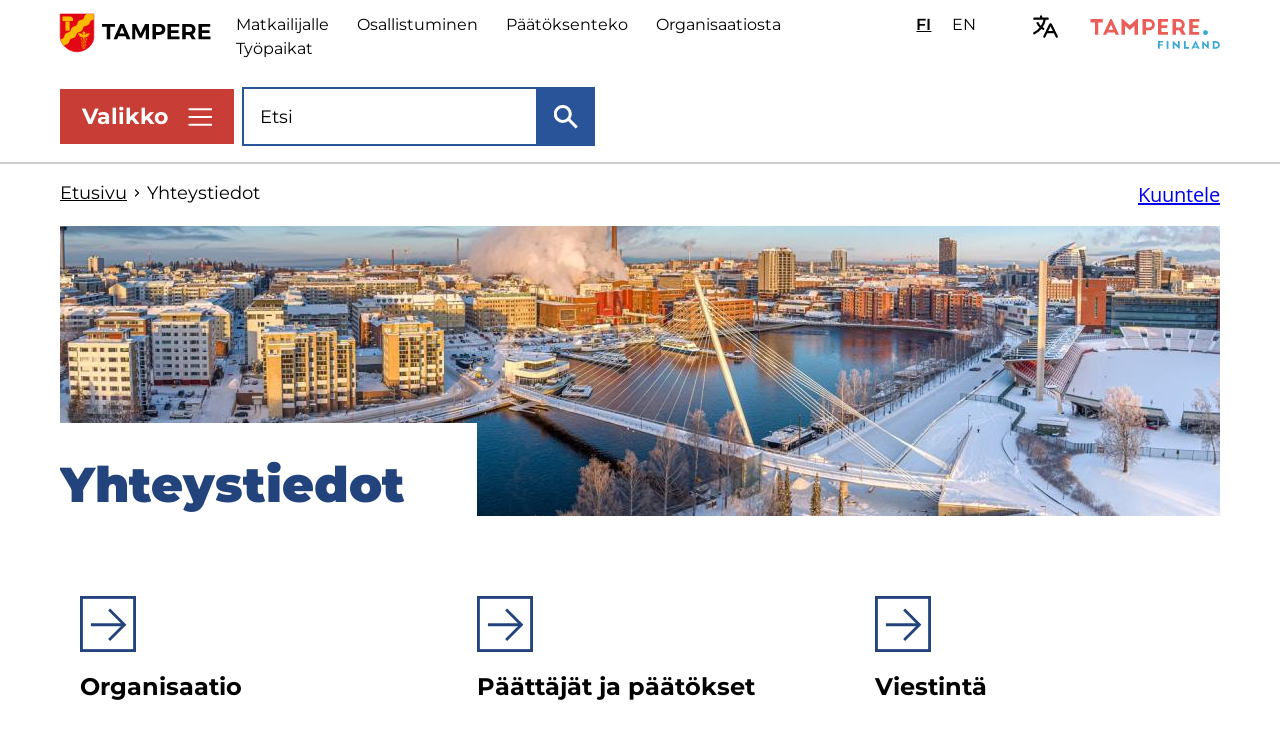

--- FILE ---
content_type: text/html; charset=UTF-8
request_url: https://www.tampere.fi/yhteystiedot
body_size: 13643
content:
<!DOCTYPE html>
<html lang="fi" dir="ltr" prefix="og: https://ogp.me/ns#">
  <head>
    <meta charset="utf-8" />
<script type="text/javascript" id="ConsentMode" src="/modules/contrib/cookieinformation/js/consent_mode_v2.init.js"></script>
<noscript><style>form.antibot * :not(.antibot-message) { display: none !important; }</style>
</noscript><style>/* @see https://github.com/aFarkas/lazysizes#broken-image-symbol */.js img.lazyload:not([src]) { visibility: hidden; }/* @see https://github.com/aFarkas/lazysizes#automatically-setting-the-sizes-attribute */.js img.lazyloaded[data-sizes=auto] { display: block; width: 100%; }</style>
<meta name="description" content="Tampereen kaupungin yhteystietoja ja yhteydenottokanavia." />
<link rel="canonical" href="https://www.tampere.fi/yhteystiedot" />
<link rel="icon" href="/themes/custom/tampere/images/favicon-files/tre-favicon-16-x-16.png" />
<link rel="mask-icon" href="/themes/custom/tampere/images/favicon-files/tre-favicon-svg.svg" />
<link rel="icon" sizes="16x16" href="/themes/custom/tampere/images/favicon-files/tre-favicon-16-x-16.png" />
<link rel="icon" sizes="32x32" href="/themes/custom/tampere/images/favicon-files/tre-favicon-16-x-16@2x.png" />
<link rel="icon" sizes="96x96" href="/themes/custom/tampere/images/favicon-files/tre-favicon-96-x-96.png" />
<link rel="icon" sizes="192x192" href="/themes/custom/tampere/images/favicon-files/android-chrome-192-x-192.png" />
<link rel="apple-touch-icon" href="/themes/custom/tampere/images/favicon-files/tre-favicon-60-x-60.png" />
<link rel="apple-touch-icon" sizes="72x72" href="/themes/custom/tampere/images/favicon-files/tre-favicon-72-x-72.png" />
<link rel="apple-touch-icon" sizes="76x76" href="/themes/custom/tampere/images/favicon-files/tre-favicon-76-x-76.png" />
<link rel="apple-touch-icon" sizes="114x114" href="/themes/custom/tampere/images/favicon-files/tre-favicon-114-x-114.png" />
<link rel="apple-touch-icon" sizes="120x120" href="/themes/custom/tampere/images/favicon-files/tre-favicon-120-x-120.png" />
<link rel="apple-touch-icon" sizes="144x144" href="/themes/custom/tampere/images/favicon-files/tre-favicon-144-x-144.png" />
<link rel="apple-touch-icon" sizes="152x152" href="/themes/custom/tampere/images/favicon-files/tre-favicon-152-x-152.png" />
<link rel="apple-touch-icon" sizes="180x180" href="/themes/custom/tampere/images/favicon-files/tre-favicon-180-x-180.png" />
<link rel="apple-touch-icon-precomposed" href="/themes/custom/tampere/images/favicon-files/tre-favicon-57-x-57.png" />
<link rel="apple-touch-icon-precomposed" sizes="72x72" href="/themes/custom/tampere/images/favicon-files/tre-favicon-72-x-72.png" />
<link rel="apple-touch-icon-precomposed" sizes="76x76" href="/themes/custom/tampere/images/favicon-files/tre-favicon-76-x-76.png" />
<link rel="apple-touch-icon-precomposed" sizes="114x114" href="/themes/custom/tampere/images/favicon-files/tre-favicon-114-x-114.png" />
<link rel="apple-touch-icon-precomposed" sizes="120x120" href="/themes/custom/tampere/images/favicon-files/tre-favicon-120-x-120.png" />
<link rel="apple-touch-icon-precomposed" sizes="144x144" href="/themes/custom/tampere/images/favicon-files/tre-favicon-144-x-144.png" />
<link rel="apple-touch-icon-precomposed" sizes="152x152" href="/themes/custom/tampere/images/favicon-files/tre-favicon-152-x-152.png" />
<link rel="apple-touch-icon-precomposed" sizes="180x180" href="/themes/custom/tampere/images/favicon-files/tre-favicon-180-x-180.png" />
<meta name="cludo_ingress" content="Tampereen kaupungin yhteystietoja ja yhteydenottokanavia." />
<meta name="cludo_topics" content="Organisaatio" />
<meta property="og:type" content="website" />
<meta property="og:title" content="Yhteystiedot [Tampereen kaupunki]" />
<meta property="og:description" content="Tampereen kaupungin yhteystietoja ja yhteydenottokanavia." />
<meta property="og:image" content="https://www.tampere.fi/sites/default/files/styles/og_image/public/2023-01/Tampere%20Drone%20winter%20view%20Skyfox%20Marko%20Kallio_4.jpg?h=93d2d954&amp;itok=eZqEGduA" />
<meta property="og:image" content="https://www.tampere.fi/themes/custom/tampere/images/default.png" />
<meta property="og:image:alt" content="Tampereen talvista kaupunkikuvaa, jossa Laukonsilta, Ratinan suvanto ja Tampereen stadion." />
<meta property="og:updated_time" content="2025-08-20T09:54:19+0300" />
<meta name="twitter:card" content="summary_large_image" />
<meta name="twitter:site" content="@Tamperekaupunki" />
<meta name="twitter:image" content="https://www.tampere.fi/sites/default/files/styles/og_image/public/2023-01/Tampere%20Drone%20winter%20view%20Skyfox%20Marko%20Kallio_4.jpg?h=93d2d954&amp;itok=eZqEGduA" />
<meta name="Generator" content="Drupal 10 (https://www.drupal.org)" />
<meta name="MobileOptimized" content="width" />
<meta name="HandheldFriendly" content="true" />
<meta name="viewport" content="width=device-width, initial-scale=1.0" />
<script>    var mtm = window._mtm = window._mtm || [];
    mtm.push({ 'mtm.startTime': (new Date().getTime()), 'event': 'mtm.Start' });
    (
      function () {
        var d = document, s = d.getElementsByTagName('script')[0];
        var scripts = ["https://matomo.tampere.fi/js/container_hdOAktbb.js"];
        scripts.forEach(function (src) {
          var g = d.createElement('script');
          g.type = 'text/javascript'; g.async = true; g.src = src;
          s.parentNode.insertBefore(g, s.nextSibling);
        });
      }
    )();</script>
<script type="text/javascript" id="CookieConsent" src="https://policy.app.cookieinformation.com/uc.js" data-culture="fi" data-gcm-version="2.0"></script>
<link rel="alternate" hreflang="fi" href="https://www.tampere.fi/yhteystiedot" />
<link rel="alternate" hreflang="en" href="https://www.tampere.fi/en/contact-us" />

    <title>Yhteystiedot [Tampereen kaupunki]</title>
    <link rel="stylesheet" media="all" href="/sites/default/files/css/css_ALE6EoNAYNsp0ymsLZ32exwVX2p-ALb9ZsmYHFvu6mg.css?delta=0&amp;language=fi&amp;theme=tampere&amp;include=eJxlyEEOAyEIAMAPGX2SwRVXUlgI4KG_77FNepzRtejCvvV4NP1BX-oCmejFwOF2sB1t-jHg-p16HjuDKTbOEnoRcBecBJ3peUX7r5obBUu8I1HagMCSIIaO7WYdwB_6jzo0" />
<link rel="stylesheet" media="all" href="/sites/default/files/css/css_Q1ReudtR1OvzzHmpTJhzcz7gh1ti09vBRLzrDOIuzvs.css?delta=1&amp;language=fi&amp;theme=tampere&amp;include=eJxlyEEOAyEIAMAPGX2SwRVXUlgI4KG_77FNepzRtejCvvV4NP1BX-oCmejFwOF2sB1t-jHg-p16HjuDKTbOEnoRcBecBJ3peUX7r5obBUu8I1HagMCSIIaO7WYdwB_6jzo0" />

    
  </head>
  <body class="logged-out" tabindex="-1" id="top">
    <a tabindex="1" href="#main-content" class="visually-hidden focusable link skip-to-content-link">
      Hyppää pääsisältöön
    </a>
    
      <div class="dialog-off-canvas-main-canvas" data-off-canvas-main-canvas>
    






<div  class="layout-container">
            
      
            
  
  
  
  



<header id="site-header"  class="site-header mobile-menu-closed">
  <div  class="site-header__inner">
    <div  class="site-header__top-content">
      <div  class="site-header__first-line">
              

  
<div  id="block-tampere-branding" class="block block--tampere-branding">
  
    
    	    <a  class="logo" href="/" title="Etusivu" rel="home">
							
  <img
     class="logo__img"
            src="/themes/custom/tampere/images/icon-sets/logo-icons/logo-tampere-default.svg"
          alt="Etusivu"
          />
							<span class="site-name visually-hidden">
				www.tampere.fi
			</span>
						</a>
		</div>

            <div  class="site-header__first-line-wrapper">
          <div  class="site-header__quick-links">
                  
<nav class="inline-navigation" aria-labelledby="header-quick-links-label">
      <span id="header-quick-links-label" class="visually-hidden">Ylätunnisteen pikalinkit</span>
    


    
                
    
<ul  class="inline-menu inline-menu--main-secondary">
            
<li  class="inline-menu__item">
      
                      
        
        <a href="/matkailijalle" class="inline-menu__link hyphenate" data-drupal-link-system-path="node/60">Matkailijalle</a>
          
          


  


<svg  class="inline-menu__icon rs_skip"
      aria-hidden="true" role="presentation"
  
  
  >
      <use xlink:href="/themes/custom/tampere/dist/main-site-icons.svg?20260116#arrow"></use>
</svg>
    
    
      </li>
          
<li  class="inline-menu__item">
      
                      
        
        <a href="/osallistu-ja-vaikuta" class="inline-menu__link hyphenate" data-drupal-link-system-path="node/1187">Osallistuminen</a>
          
          


  


<svg  class="inline-menu__icon rs_skip"
      aria-hidden="true" role="presentation"
  
  
  >
      <use xlink:href="/themes/custom/tampere/dist/main-site-icons.svg?20260116#arrow"></use>
</svg>
    
    
      </li>
          
<li  class="inline-menu__item">
      
                      
        
        <a href="/paattajat-ja-paatokset" class="inline-menu__link hyphenate" data-drupal-link-system-path="node/24">Päätöksenteko</a>
          
          


  


<svg  class="inline-menu__icon rs_skip"
      aria-hidden="true" role="presentation"
  
  
  >
      <use xlink:href="/themes/custom/tampere/dist/main-site-icons.svg?20260116#arrow"></use>
</svg>
    
    
      </li>
          
<li  class="inline-menu__item">
      
                      
        
        <a href="/tietoa-organisaatiostamme" class="inline-menu__link hyphenate" data-drupal-link-system-path="node/41048">Organisaatiosta</a>
          
          


  


<svg  class="inline-menu__icon rs_skip"
      aria-hidden="true" role="presentation"
  
  
  >
      <use xlink:href="/themes/custom/tampere/dist/main-site-icons.svg?20260116#arrow"></use>
</svg>
    
    
      </li>
          
<li  class="inline-menu__item">
      
                      
        
        <a href="/tyo-ja-yrittaminen/meille-toihin/avoimet-tyopaikat" class="inline-menu__link hyphenate" data-drupal-link-system-path="node/19173">Työpaikat</a>
          
          


  


<svg  class="inline-menu__icon rs_skip"
      aria-hidden="true" role="presentation"
  
  
  >
      <use xlink:href="/themes/custom/tampere/dist/main-site-icons.svg?20260116#arrow"></use>
</svg>
    
    
      </li>
      </ul>
  
</nav>


      
              </div>
          <div  class="site-header__language-switcher notranslate">
                  


  
<div  class="language-switcher-language-url block block--languageswitcher" id="block-languageswitcher">
  
    
      



<div id="language-switcher"  class="language-switcher">
  <ul  class="language-switcher__menu"><li
         class="language-switcher__menu-item"
        lang="fi"
      ><a href="/yhteystiedot" class="language-link is-active" aria-current="true" hreflang="fi" data-drupal-link-system-path="node/105"><span aria-hidden="true">FI</span><span class="visually-hidden">Valitse sivuston kieli: suomi</span></a></li><li
         class="language-switcher__menu-item"
        lang="en"
      ><a href="/en/contact-us" class="language-link" hreflang="en" data-drupal-link-system-path="node/105"><span aria-hidden="true">EN</span><span class="visually-hidden">Select site language: English</span></a></li></ul>
</div>

  </div>

              </div>

          <div  class="site-header__translate">
            <button class='header-translate-expand' aria-label=Käännä>
                <span>Käännä</span>
            </button>
            <div class='header-translate-block' hidden>
                    

  
<div  id="block-tampere-openygoogletranslate" class="block block--tampere-openygoogletranslate">
  
    
            <a class="openy-gtranslate-placeholder">Select Language</a>
    <div class="openy-google-translate d-none"></div>
  
  </div>

                  <div class="manage-cookies-section">
                <p>
                  Valitettavasti et voi käyttää käännöstyökalua, koska et ole hyväksynyt siihen liittyviä evästeitä. Voit hyväksyä evästeet napsauttamalla sivun vasemmassa alakulmassa olevaa Evästeasetukset-kuvaketta tai alla olevaa Hyväksy evästeitä -painiketta.
                </p>
                <button class="consent-placeholder__button" onClick="CookieConsent.renew()">
                  Hyväksy evästeitä
                </button>
              </div>
            </div>
          </div>

          


  


<svg  class="site-header__tampere-finland-logo rs_skip"
      aria-hidden="true" role="presentation"
  
  
  >
      <use xlink:href="/themes/custom/tampere/dist/logo-icons.svg?20260116#logo-tampere-finland-default"></use>
</svg>
        </div>
      </div>

      <div  class="site-header__second-line">
        <div  class="site-header__menu site-header__menu--desktop" tabindex="-1">
          


<button
   class="menu-button menu-button--desktop"
  aria-controls="header-navigation-container"
  aria-expanded="false"
  aria-label="Näytä valikko"
>
      <span class="button-text" data-open="Valikko" data-close="Sulje">Valikko</span>
    





<svg  class="menu-button__icon menu-button__icon--open shown-on-mobile rs_skip"
      aria-hidden="true" role="presentation"
  
  
  >
      <use xlink:href="/themes/custom/tampere/dist/main-site-icons.svg?20260116#close"></use>
</svg>
    





<svg  class="menu-button__icon menu-button__icon--open shown-on-desktop rs_skip"
      aria-hidden="true" role="presentation"
  
  
  >
      <use xlink:href="/themes/custom/tampere/dist/main-site-icons.svg?20260116#close-desktop"></use>
</svg>
    


  


<svg  class="menu-button__icon menu-button__icon--closed rs_skip"
      aria-hidden="true" role="presentation"
  
  
  >
      <use xlink:href="/themes/custom/tampere/dist/main-site-icons.svg?20260116#hamburger-menu"></use>
</svg>
  </button>
                    <div id="header-navigation-container"  class="site-header__navigation-container is-closed">
            <div  class="site-header__navigation-inside">
              <div  class="site-header__main-navigation">
                      
  
<nav class="main-navigation" aria-labelledby="">
      <span id="" class="visually-hidden">Päävalikko</span>
    <div id="main-nav" class="main-menu-container">
          <span id="" class="main-menu__title">Tietoa aiheittain</span>
    
    


    
                          
    
<ul  class="main-menu">
            
<li  class="main-menu__item main-menu__item--with-sub">
      
                  
    
    
                    
                                    
    
<ul  class="main-menu main-menu--sub main-menu--sub-1">
            
<li  class="main-menu__item main-menu__item--sub main-menu__item--sub-1">
                  <div class=main-menu__item-container>
    
                      
        
        <a href="/asuminen-ja-rakentaminen" class="main-menu__link main-menu__link--sub main-menu__link--sub-1 hyphenate" data-drupal-link-system-path="node/149">Asuminen ja rakentaminen</a>
          
          


  


<svg  class="main-menu__icon rs_skip"
      aria-hidden="true" role="presentation"
  
  
  >
      <use xlink:href="/themes/custom/tampere/dist/main-site-icons.svg?20260116#arrow"></use>
</svg>
    
                </div>
    
      </li>
          
<li  class="main-menu__item main-menu__item--sub main-menu__item--sub-1">
                  <div class=main-menu__item-container>
    
                      
        
        <a href="/hyvinvointia-ja-tukea-arkeen" class="main-menu__link main-menu__link--sub main-menu__link--sub-1 hyphenate" data-drupal-link-system-path="node/36091">Hyvinvointia ja tukea arkeen</a>
          
          


  


<svg  class="main-menu__icon rs_skip"
      aria-hidden="true" role="presentation"
  
  
  >
      <use xlink:href="/themes/custom/tampere/dist/main-site-icons.svg?20260116#arrow"></use>
</svg>
    
                </div>
    
      </li>
          
<li  class="main-menu__item main-menu__item--sub main-menu__item--sub-1">
                  <div class=main-menu__item-container>
    
                      
        
        <a href="/kaupunkisuunnittelu" class="main-menu__link main-menu__link--sub main-menu__link--sub-1 hyphenate" data-drupal-link-system-path="node/61">Kaupunkisuunnittelu</a>
          
          


  


<svg  class="main-menu__icon rs_skip"
      aria-hidden="true" role="presentation"
  
  
  >
      <use xlink:href="/themes/custom/tampere/dist/main-site-icons.svg?20260116#arrow"></use>
</svg>
    
                </div>
    
      </li>
          
<li  class="main-menu__item main-menu__item--sub main-menu__item--sub-1">
                  <div class=main-menu__item-container>
    
                      
        
        <a href="/kirjastot" class="main-menu__link main-menu__link--sub main-menu__link--sub-1 hyphenate" data-drupal-link-system-path="node/43">Kirjastot</a>
          
          


  


<svg  class="main-menu__icon rs_skip"
      aria-hidden="true" role="presentation"
  
  
  >
      <use xlink:href="/themes/custom/tampere/dist/main-site-icons.svg?20260116#arrow"></use>
</svg>
    
                </div>
    
      </li>
      </ul>
  
      </li>
          
<li  class="main-menu__item main-menu__item--with-sub">
      
                  
    
    
                    
                                    
    
<ul  class="main-menu main-menu--sub main-menu--sub-1">
            
<li  class="main-menu__item main-menu__item--sub main-menu__item--sub-1">
                  <div class=main-menu__item-container>
    
                      
        
        <a href="/koulutus" class="main-menu__link main-menu__link--sub main-menu__link--sub-1 hyphenate" data-drupal-link-system-path="node/31">Koulutus</a>
          
          


  


<svg  class="main-menu__icon rs_skip"
      aria-hidden="true" role="presentation"
  
  
  >
      <use xlink:href="/themes/custom/tampere/dist/main-site-icons.svg?20260116#arrow"></use>
</svg>
    
                </div>
    
      </li>
          
<li  class="main-menu__item main-menu__item--sub main-menu__item--sub-1">
                  <div class=main-menu__item-container>
    
                      
        
        <a href="/kulttuuri-ja-museot" class="main-menu__link main-menu__link--sub main-menu__link--sub-1 hyphenate" data-drupal-link-system-path="node/44">Kulttuuri ja museot</a>
          
          


  


<svg  class="main-menu__icon rs_skip"
      aria-hidden="true" role="presentation"
  
  
  >
      <use xlink:href="/themes/custom/tampere/dist/main-site-icons.svg?20260116#arrow"></use>
</svg>
    
                </div>
    
      </li>
          
<li  class="main-menu__item main-menu__item--sub main-menu__item--sub-1">
                  <div class=main-menu__item-container>
    
                      
        
        <a href="/liikenne-kadut-ja-kunnossapito" class="main-menu__link main-menu__link--sub main-menu__link--sub-1 hyphenate" data-drupal-link-system-path="node/150">Liikenne, kadut ja kunnossapito</a>
          
          


  


<svg  class="main-menu__icon rs_skip"
      aria-hidden="true" role="presentation"
  
  
  >
      <use xlink:href="/themes/custom/tampere/dist/main-site-icons.svg?20260116#arrow"></use>
</svg>
    
                </div>
    
      </li>
          
<li  class="main-menu__item main-menu__item--sub main-menu__item--sub-1">
                  <div class=main-menu__item-container>
    
                      
        
        <a href="/liikunta" class="main-menu__link main-menu__link--sub main-menu__link--sub-1 hyphenate" data-drupal-link-system-path="node/45">Liikunta</a>
          
          


  


<svg  class="main-menu__icon rs_skip"
      aria-hidden="true" role="presentation"
  
  
  >
      <use xlink:href="/themes/custom/tampere/dist/main-site-icons.svg?20260116#arrow"></use>
</svg>
    
                </div>
    
      </li>
      </ul>
  
      </li>
          
<li  class="main-menu__item main-menu__item--with-sub">
      
                  
    
    
                    
                                    
    
<ul  class="main-menu main-menu--sub main-menu--sub-1">
            
<li  class="main-menu__item main-menu__item--sub main-menu__item--sub-1">
                  <div class=main-menu__item-container>
    
                      
        
        <a href="/luonto-ja-ymparisto" class="main-menu__link main-menu__link--sub main-menu__link--sub-1 hyphenate" data-drupal-link-system-path="node/151">Luonto ja ympäristö</a>
          
          


  


<svg  class="main-menu__icon rs_skip"
      aria-hidden="true" role="presentation"
  
  
  >
      <use xlink:href="/themes/custom/tampere/dist/main-site-icons.svg?20260116#arrow"></use>
</svg>
    
                </div>
    
      </li>
          
<li  class="main-menu__item main-menu__item--sub main-menu__item--sub-1">
                  <div class=main-menu__item-container>
    
                      
        
        <a href="/tyo-ja-yrittaminen" class="main-menu__link main-menu__link--sub main-menu__link--sub-1 hyphenate" data-drupal-link-system-path="node/148">Työ ja yrittäminen</a>
          
          


  


<svg  class="main-menu__icon rs_skip"
      aria-hidden="true" role="presentation"
  
  
  >
      <use xlink:href="/themes/custom/tampere/dist/main-site-icons.svg?20260116#arrow"></use>
</svg>
    
                </div>
    
      </li>
          
<li  class="main-menu__item main-menu__item--sub main-menu__item--sub-1">
                  <div class=main-menu__item-container>
    
                      
        
        <a href="/vapaa-aika-ja-harrastukset" class="main-menu__link main-menu__link--sub main-menu__link--sub-1 hyphenate" data-drupal-link-system-path="node/46">Vapaa-aika ja harrastukset</a>
          
          


  


<svg  class="main-menu__icon rs_skip"
      aria-hidden="true" role="presentation"
  
  
  >
      <use xlink:href="/themes/custom/tampere/dist/main-site-icons.svg?20260116#arrow"></use>
</svg>
    
                </div>
    
      </li>
          
<li  class="main-menu__item main-menu__item--sub main-menu__item--sub-1">
                  <div class=main-menu__item-container>
    
                      
        
        <a href="/varhaiskasvatus-ja-esiopetus" class="main-menu__link main-menu__link--sub main-menu__link--sub-1 hyphenate" data-drupal-link-system-path="node/42">Varhaiskasvatus ja esiopetus</a>
          
          


  


<svg  class="main-menu__icon rs_skip"
      aria-hidden="true" role="presentation"
  
  
  >
      <use xlink:href="/themes/custom/tampere/dist/main-site-icons.svg?20260116#arrow"></use>
</svg>
    
                </div>
    
      </li>
      </ul>
  
      </li>
      </ul>
  
  </div>
</nav>


      
                  </div>
              <div  class="site-header__secondary-navigation site-header__secondary-navigation--hamburger-menu">
                      <nav class="inline-navigation" aria-labelledby="secondary-navigation-label">
    


    
                
    
<ul  class="inline-menu inline-menu--main-inverted">
            
<li  class="inline-menu__item">
      
                      
        
        <a href="/ajankohtaista" class="inline-menu__link hyphenate" data-drupal-link-system-path="node/20846">Ajankohtaista</a>
          
          


  


<svg  class="inline-menu__icon rs_skip"
      aria-hidden="true" role="presentation"
  
  
  >
      <use xlink:href="/themes/custom/tampere/dist/main-site-icons.svg?20260116#arrow"></use>
</svg>
    
    
      </li>
          
<li  class="inline-menu__item">
      
                      
        
        <a href="/asioi-kaupungin-kanssa" class="inline-menu__link hyphenate" data-drupal-link-system-path="node/549737">Asiointi</a>
          
          


  


<svg  class="inline-menu__icon rs_skip"
      aria-hidden="true" role="presentation"
  
  
  >
      <use xlink:href="/themes/custom/tampere/dist/main-site-icons.svg?20260116#arrow"></use>
</svg>
    
    
      </li>
          
<li  class="inline-menu__item">
      
                      
        
        <a href="/kartta" class="inline-menu__link hyphenate" data-drupal-link-system-path="node/106">Kartta</a>
          
          


  


<svg  class="inline-menu__icon rs_skip"
      aria-hidden="true" role="presentation"
  
  
  >
      <use xlink:href="/themes/custom/tampere/dist/main-site-icons.svg?20260116#arrow"></use>
</svg>
    
    
      </li>
          
<li  class="inline-menu__item">
      
                      
        
        <a href="/palaute" class="inline-menu__link hyphenate" data-drupal-link-system-path="node/37">Palaute</a>
          
          


  


<svg  class="inline-menu__icon rs_skip"
      aria-hidden="true" role="presentation"
  
  
  >
      <use xlink:href="/themes/custom/tampere/dist/main-site-icons.svg?20260116#arrow"></use>
</svg>
    
    
      </li>
          
<li  class="inline-menu__item inline-menu__item--active-trail inline-menu__item--is-active">
      
                      
                          
        <a href="/yhteystiedot" class="inline-menu__link inline-menu__link--active-trail inline-menu__link--is-active hyphenate is-active" aria-current="page" data-drupal-link-system-path="node/105">Yhteystiedot</a>
          
          


  


<svg  class="inline-menu__icon rs_skip"
      aria-hidden="true" role="presentation"
  
  
  >
      <use xlink:href="/themes/custom/tampere/dist/main-site-icons.svg?20260116#arrow"></use>
</svg>
    
    
      </li>
      </ul>
  
</nav>


      
                  </div>
              <div  class="site-header__secondary-main-navigation">
                        
        
  
<nav class="main-navigation" aria-labelledby="life-situation-menu-title">
    <div id="secondary-main-menu" class="secondary-main-menu-container">
          <span id="life-situation-menu-title" class="main-menu__title">Tietoa alueittain ja eri elämäntilanteissa</span>
    
    


    
                
    
<ul  class="main-menu main-menu--secondary">
            
<li  class="main-menu__item main-menu__item--with-sub">
      
                  
    
    
                    
                          
    
<ul  class="main-menu main-menu--secondary main-menu--sub main-menu--sub-1">
            
<li  class="main-menu__item main-menu__item--sub main-menu__item--sub-1">
                  <div class=main-menu__item-container>
    
                      
        
        <a href="/tietoa-alueittain" class="main-menu__link main-menu__link--sub main-menu__link--sub-1 hyphenate" data-drupal-link-system-path="node/80628">Tietoa alueittain</a>
          
          


  


<svg  class="main-menu__icon rs_skip"
      aria-hidden="true" role="presentation"
  
  
  >
      <use xlink:href="/themes/custom/tampere/dist/main-site-icons.svg?20260116#arrow"></use>
</svg>
    
                </div>
    
      </li>
          
<li  class="main-menu__item main-menu__item--sub main-menu__item--sub-1">
                  <div class=main-menu__item-container>
    
                      
        
        <a href="/lapset-ja-lapsiperheet" class="main-menu__link main-menu__link--sub main-menu__link--sub-1 hyphenate" data-drupal-link-system-path="node/126">Lapset ja lapsiperheet</a>
          
          


  


<svg  class="main-menu__icon rs_skip"
      aria-hidden="true" role="presentation"
  
  
  >
      <use xlink:href="/themes/custom/tampere/dist/main-site-icons.svg?20260116#arrow"></use>
</svg>
    
                </div>
    
      </li>
          
<li  class="main-menu__item main-menu__item--sub main-menu__item--sub-1">
                  <div class=main-menu__item-container>
    
                      
        
        <a href="/nuoret" class="main-menu__link main-menu__link--sub main-menu__link--sub-1 hyphenate" data-drupal-link-system-path="node/127">Nuoret</a>
          
          


  


<svg  class="main-menu__icon rs_skip"
      aria-hidden="true" role="presentation"
  
  
  >
      <use xlink:href="/themes/custom/tampere/dist/main-site-icons.svg?20260116#arrow"></use>
</svg>
    
                </div>
    
      </li>
          
<li  class="main-menu__item main-menu__item--sub main-menu__item--sub-1">
                  <div class=main-menu__item-container>
    
                      
        
        <a href="/ikaantyneet" class="main-menu__link main-menu__link--sub main-menu__link--sub-1 hyphenate" data-drupal-link-system-path="node/128">Ikääntyneet</a>
          
          


  


<svg  class="main-menu__icon rs_skip"
      aria-hidden="true" role="presentation"
  
  
  >
      <use xlink:href="/themes/custom/tampere/dist/main-site-icons.svg?20260116#arrow"></use>
</svg>
    
                </div>
    
      </li>
      </ul>
  
      </li>
          
<li  class="main-menu__item main-menu__item--with-sub">
      
                  
    
    
                    
                          
    
<ul  class="main-menu main-menu--secondary main-menu--sub main-menu--sub-1">
            
<li  class="main-menu__item main-menu__item--sub main-menu__item--sub-1">
                  <div class=main-menu__item-container>
    
                      
        
        <a href="/uudet-tamperelaiset" class="main-menu__link main-menu__link--sub main-menu__link--sub-1 hyphenate" data-drupal-link-system-path="node/152">Uudet tamperelaiset</a>
          
          


  


<svg  class="main-menu__icon rs_skip"
      aria-hidden="true" role="presentation"
  
  
  >
      <use xlink:href="/themes/custom/tampere/dist/main-site-icons.svg?20260116#arrow"></use>
</svg>
    
                </div>
    
      </li>
          
<li  class="main-menu__item main-menu__item--sub main-menu__item--sub-1">
                  <div class=main-menu__item-container>
    
                      
        
        <a href="/opiskelijat" class="main-menu__link main-menu__link--sub main-menu__link--sub-1 hyphenate" data-drupal-link-system-path="node/47">Opiskelijat</a>
          
          


  


<svg  class="main-menu__icon rs_skip"
      aria-hidden="true" role="presentation"
  
  
  >
      <use xlink:href="/themes/custom/tampere/dist/main-site-icons.svg?20260116#arrow"></use>
</svg>
    
                </div>
    
      </li>
          
<li  class="main-menu__item main-menu__item--sub main-menu__item--sub-1">
                  <div class=main-menu__item-container>
    
                      
        
        <a href="/tyonhakijalle" class="main-menu__link main-menu__link--sub main-menu__link--sub-1 hyphenate" data-drupal-link-system-path="node/17350">Työnhakijat</a>
          
          


  


<svg  class="main-menu__icon rs_skip"
      aria-hidden="true" role="presentation"
  
  
  >
      <use xlink:href="/themes/custom/tampere/dist/main-site-icons.svg?20260116#arrow"></use>
</svg>
    
                </div>
    
      </li>
      </ul>
  
      </li>
          
<li  class="main-menu__item main-menu__item--with-sub">
      
                  
    
    
                    
                          
    
<ul  class="main-menu main-menu--secondary main-menu--sub main-menu--sub-1">
            
<li  class="main-menu__item main-menu__item--sub main-menu__item--sub-1">
                  <div class=main-menu__item-container>
    
                      
        
        <a href="/vammaiset-henkilot" class="main-menu__link main-menu__link--sub main-menu__link--sub-1 hyphenate" data-drupal-link-system-path="node/155">Vammaiset henkilöt</a>
          
          


  


<svg  class="main-menu__icon rs_skip"
      aria-hidden="true" role="presentation"
  
  
  >
      <use xlink:href="/themes/custom/tampere/dist/main-site-icons.svg?20260116#arrow"></use>
</svg>
    
                </div>
    
      </li>
          
<li  class="main-menu__item main-menu__item--sub main-menu__item--sub-1">
                  <div class=main-menu__item-container>
    
                      
        
        <a href="/apua-kriisitilanteessa" class="main-menu__link main-menu__link--sub main-menu__link--sub-1 hyphenate" data-drupal-link-system-path="node/153">Apua kriisitilanteessa</a>
          
          


  


<svg  class="main-menu__icon rs_skip"
      aria-hidden="true" role="presentation"
  
  
  >
      <use xlink:href="/themes/custom/tampere/dist/main-site-icons.svg?20260116#arrow"></use>
</svg>
    
                </div>
    
      </li>
      </ul>
  
      </li>
      </ul>
  
  </div>
</nav>


      
                  </div>
            </div>
          </div>
                  </div>

                <div  class="site-header__language-switcher site-header__language-switcher--mobile">
                


  
<div  class="language-switcher-language-url block block--language-switcher-mobile" id="block-language-switcher-mobile">
  
    
      



<div id="mobile-language-switcher"  class="language-switcher">
  <ul  class="language-switcher__menu"><li
         class="language-switcher__menu-item"
        lang="fi"
      ><a href="/yhteystiedot" class="language-link is-active" aria-current="true" hreflang="fi" data-drupal-link-system-path="node/105"><span aria-hidden="true">FI</span><span class="visually-hidden">Valitse sivuston kieli: suomi</span></a></li><li
         class="language-switcher__menu-item"
        lang="en"
      ><a href="/en/contact-us" class="language-link" hreflang="en" data-drupal-link-system-path="node/105"><span aria-hidden="true">EN</span><span class="visually-hidden">Select site language: English</span></a></li></ul>
</div>

  </div>

            </div>

                <div  class="site-header__menu site-header__menu--mobile">
          


<button
   class="menu-button menu-button--mobile"
  aria-controls="mobile-header-navigation-container"
  aria-expanded="false"
  aria-label="Näytä valikko"
>
      <span class="button-text" data-open="Valikko" data-close="Sulje">Valikko</span>
    





<svg  class="menu-button__icon menu-button__icon--open shown-on-mobile rs_skip"
      aria-hidden="true" role="presentation"
  
  
  >
      <use xlink:href="/themes/custom/tampere/dist/main-site-icons.svg?20260116#close"></use>
</svg>
    





<svg  class="menu-button__icon menu-button__icon--open shown-on-desktop rs_skip"
      aria-hidden="true" role="presentation"
  
  
  >
      <use xlink:href="/themes/custom/tampere/dist/main-site-icons.svg?20260116#close-desktop"></use>
</svg>
    


  


<svg  class="menu-button__icon menu-button__icon--closed rs_skip"
      aria-hidden="true" role="presentation"
  
  
  >
      <use xlink:href="/themes/custom/tampere/dist/main-site-icons.svg?20260116#hamburger-menu"></use>
</svg>
  </button>
        </div>

                <div  class="site-header__search site-header__search--desktop">
                

  
<div  id="block-tre-cludo-search-block" class="block block--tre-cludo-search-block">
  
    
      

  
  




  

  <div  class="search-bar search-bar--with-label">
  <form  class="search-bar__search-form" id="cludo-search-input"   >
    <label
      for="mysearch"
       class="search-bar__label hyphenate"
    >
      Sivustohaku
    </label>
        <span  class="search-bar__input-wrapper">
              

<input
       class="form-item__textfield search-bar__input"
        id="mysearch"
      placeholder="Etsi"
      value=""
      type="text"
  />
      
  

<button
   class="search-bar__button hyphenate form-item__textfield search-bar__input"
      type="submit"
      aria-label="Etsi"
  >
      <span class="button__text">
      
    </span>
          


  


<svg  class="search-bar__icon rs_skip"
      aria-hidden="true" role="presentation"
  
  
  >
      <use xlink:href="/themes/custom/tampere/dist/main-site-icons.svg?20260116#search"></use>
</svg>
      </button>
    
    
        </span>
      </form>
  </div>

  </div>

      
      
            </div>

                <div  class="site-header__secondary-navigation">
                <nav class="inline-navigation" aria-labelledby="secondary-navigation-label">
      <span id="secondary-navigation-label" class="visually-hidden">Toissijainen valikko</span>
    


    
                
    
<ul  class="inline-menu inline-menu--main">
            
<li  class="inline-menu__item">
      
                      
        
        <a href="/ajankohtaista" class="inline-menu__link hyphenate" data-drupal-link-system-path="node/20846">Ajankohtaista</a>
          
          


  


<svg  class="inline-menu__icon rs_skip"
      aria-hidden="true" role="presentation"
  
  
  >
      <use xlink:href="/themes/custom/tampere/dist/main-site-icons.svg?20260116#arrow"></use>
</svg>
    
    
      </li>
          
<li  class="inline-menu__item">
      
                      
        
        <a href="/asioi-kaupungin-kanssa" class="inline-menu__link hyphenate" data-drupal-link-system-path="node/549737">Asiointi</a>
          
          


  


<svg  class="inline-menu__icon rs_skip"
      aria-hidden="true" role="presentation"
  
  
  >
      <use xlink:href="/themes/custom/tampere/dist/main-site-icons.svg?20260116#arrow"></use>
</svg>
    
    
      </li>
          
<li  class="inline-menu__item">
      
                      
        
        <a href="/kartta" class="inline-menu__link hyphenate" data-drupal-link-system-path="node/106">Kartta</a>
          
          


  


<svg  class="inline-menu__icon rs_skip"
      aria-hidden="true" role="presentation"
  
  
  >
      <use xlink:href="/themes/custom/tampere/dist/main-site-icons.svg?20260116#arrow"></use>
</svg>
    
    
      </li>
          
<li  class="inline-menu__item">
      
                      
        
        <a href="/palaute" class="inline-menu__link hyphenate" data-drupal-link-system-path="node/37">Palaute</a>
          
          


  


<svg  class="inline-menu__icon rs_skip"
      aria-hidden="true" role="presentation"
  
  
  >
      <use xlink:href="/themes/custom/tampere/dist/main-site-icons.svg?20260116#arrow"></use>
</svg>
    
    
      </li>
          
<li  class="inline-menu__item inline-menu__item--active-trail inline-menu__item--is-active">
      
                      
                          
        <a href="/yhteystiedot" class="inline-menu__link inline-menu__link--active-trail inline-menu__link--is-active hyphenate is-active" aria-current="page" data-drupal-link-system-path="node/105">Yhteystiedot</a>
          
          


  


<svg  class="inline-menu__icon rs_skip"
      aria-hidden="true" role="presentation"
  
  
  >
      <use xlink:href="/themes/custom/tampere/dist/main-site-icons.svg?20260116#arrow"></use>
</svg>
    
    
      </li>
      </ul>
  
</nav>


      
            </div>
      </div>
    </div>

        <div id="mobile-header-navigation-container"  class="site-header__navigation-container site-header__navigation-container--mobile is-closed" tabindex="-1">
            <div  class="site-header__main-navigation site-header__main-navigation--mobile">
        

 

<div  class="accordion accordion--navigation">
  
  
    
              


 
<div  class="accordion__item">
  <div  class="accordion__title-wrapper">
    <button  class="accordion__heading" type="button" aria-controls="content-contents-by-topic-menu-accordion" aria-expanded="false" id="accordion-control-contents-by-topic-menu-accordion"  >

      <span  class="accordion__title hyphenate">
        Tietoa aiheittain
      </span>
      
            <span  class="accordion__icon-wrapper">
        


  


<svg  class="accordion__icon rs_skip"
      aria-hidden="true" role="presentation"
  
  
  >
      <use xlink:href="/themes/custom/tampere/dist/main-site-icons.svg?20260116#arrow-plain-new"></use>
</svg>
        <span  class="accordion__icon-text accordion__icon-text--open hyphenate icon-text icon-text--open" aria-hidden="false">Avaa</span>
        <span  class="accordion__icon-text accordion__icon-text--close hyphenate icon-text icon-text--close" aria-hidden="true">Sulje</span>
      </span>
    </button>
  </div>

  <div  class="accordion__content accordion-content-section" role="region" aria-labelledby="accordion-control-contents-by-topic-menu-accordion" aria-hidden="true" id="content-contents-by-topic-menu-accordion">
                                                

<nav class="main-navigation" aria-labelledby="main-menu-label">
    <div id="mobile-main-nav" class="main-menu-container">
    
    


    
                          
    
<ul  class="main-menu">
            
<li  class="main-menu__item main-menu__item--with-sub">
      
                  
    
    
                    
                                    
    
<ul  class="main-menu main-menu--sub main-menu--sub-1">
            
<li  class="main-menu__item main-menu__item--sub main-menu__item--sub-1">
                  <div class=main-menu__item-container>
    
                      
        
        <a href="/asuminen-ja-rakentaminen" class="main-menu__link main-menu__link--sub main-menu__link--sub-1 hyphenate" data-drupal-link-system-path="node/149">Asuminen ja rakentaminen</a>
          
          


  


<svg  class="main-menu__icon rs_skip"
      aria-hidden="true" role="presentation"
  
  
  >
      <use xlink:href="/themes/custom/tampere/dist/main-site-icons.svg?20260116#arrow"></use>
</svg>
    
                </div>
    
      </li>
          
<li  class="main-menu__item main-menu__item--sub main-menu__item--sub-1">
                  <div class=main-menu__item-container>
    
                      
        
        <a href="/hyvinvointia-ja-tukea-arkeen" class="main-menu__link main-menu__link--sub main-menu__link--sub-1 hyphenate" data-drupal-link-system-path="node/36091">Hyvinvointia ja tukea arkeen</a>
          
          


  


<svg  class="main-menu__icon rs_skip"
      aria-hidden="true" role="presentation"
  
  
  >
      <use xlink:href="/themes/custom/tampere/dist/main-site-icons.svg?20260116#arrow"></use>
</svg>
    
                </div>
    
      </li>
          
<li  class="main-menu__item main-menu__item--sub main-menu__item--sub-1">
                  <div class=main-menu__item-container>
    
                      
        
        <a href="/kaupunkisuunnittelu" class="main-menu__link main-menu__link--sub main-menu__link--sub-1 hyphenate" data-drupal-link-system-path="node/61">Kaupunkisuunnittelu</a>
          
          


  


<svg  class="main-menu__icon rs_skip"
      aria-hidden="true" role="presentation"
  
  
  >
      <use xlink:href="/themes/custom/tampere/dist/main-site-icons.svg?20260116#arrow"></use>
</svg>
    
                </div>
    
      </li>
          
<li  class="main-menu__item main-menu__item--sub main-menu__item--sub-1">
                  <div class=main-menu__item-container>
    
                      
        
        <a href="/kirjastot" class="main-menu__link main-menu__link--sub main-menu__link--sub-1 hyphenate" data-drupal-link-system-path="node/43">Kirjastot</a>
          
          


  


<svg  class="main-menu__icon rs_skip"
      aria-hidden="true" role="presentation"
  
  
  >
      <use xlink:href="/themes/custom/tampere/dist/main-site-icons.svg?20260116#arrow"></use>
</svg>
    
                </div>
    
      </li>
      </ul>
  
      </li>
          
<li  class="main-menu__item main-menu__item--with-sub">
      
                  
    
    
                    
                                    
    
<ul  class="main-menu main-menu--sub main-menu--sub-1">
            
<li  class="main-menu__item main-menu__item--sub main-menu__item--sub-1">
                  <div class=main-menu__item-container>
    
                      
        
        <a href="/koulutus" class="main-menu__link main-menu__link--sub main-menu__link--sub-1 hyphenate" data-drupal-link-system-path="node/31">Koulutus</a>
          
          


  


<svg  class="main-menu__icon rs_skip"
      aria-hidden="true" role="presentation"
  
  
  >
      <use xlink:href="/themes/custom/tampere/dist/main-site-icons.svg?20260116#arrow"></use>
</svg>
    
                </div>
    
      </li>
          
<li  class="main-menu__item main-menu__item--sub main-menu__item--sub-1">
                  <div class=main-menu__item-container>
    
                      
        
        <a href="/kulttuuri-ja-museot" class="main-menu__link main-menu__link--sub main-menu__link--sub-1 hyphenate" data-drupal-link-system-path="node/44">Kulttuuri ja museot</a>
          
          


  


<svg  class="main-menu__icon rs_skip"
      aria-hidden="true" role="presentation"
  
  
  >
      <use xlink:href="/themes/custom/tampere/dist/main-site-icons.svg?20260116#arrow"></use>
</svg>
    
                </div>
    
      </li>
          
<li  class="main-menu__item main-menu__item--sub main-menu__item--sub-1">
                  <div class=main-menu__item-container>
    
                      
        
        <a href="/liikenne-kadut-ja-kunnossapito" class="main-menu__link main-menu__link--sub main-menu__link--sub-1 hyphenate" data-drupal-link-system-path="node/150">Liikenne, kadut ja kunnossapito</a>
          
          


  


<svg  class="main-menu__icon rs_skip"
      aria-hidden="true" role="presentation"
  
  
  >
      <use xlink:href="/themes/custom/tampere/dist/main-site-icons.svg?20260116#arrow"></use>
</svg>
    
                </div>
    
      </li>
          
<li  class="main-menu__item main-menu__item--sub main-menu__item--sub-1">
                  <div class=main-menu__item-container>
    
                      
        
        <a href="/liikunta" class="main-menu__link main-menu__link--sub main-menu__link--sub-1 hyphenate" data-drupal-link-system-path="node/45">Liikunta</a>
          
          


  


<svg  class="main-menu__icon rs_skip"
      aria-hidden="true" role="presentation"
  
  
  >
      <use xlink:href="/themes/custom/tampere/dist/main-site-icons.svg?20260116#arrow"></use>
</svg>
    
                </div>
    
      </li>
      </ul>
  
      </li>
          
<li  class="main-menu__item main-menu__item--with-sub">
      
                  
    
    
                    
                                    
    
<ul  class="main-menu main-menu--sub main-menu--sub-1">
            
<li  class="main-menu__item main-menu__item--sub main-menu__item--sub-1">
                  <div class=main-menu__item-container>
    
                      
        
        <a href="/luonto-ja-ymparisto" class="main-menu__link main-menu__link--sub main-menu__link--sub-1 hyphenate" data-drupal-link-system-path="node/151">Luonto ja ympäristö</a>
          
          


  


<svg  class="main-menu__icon rs_skip"
      aria-hidden="true" role="presentation"
  
  
  >
      <use xlink:href="/themes/custom/tampere/dist/main-site-icons.svg?20260116#arrow"></use>
</svg>
    
                </div>
    
      </li>
          
<li  class="main-menu__item main-menu__item--sub main-menu__item--sub-1">
                  <div class=main-menu__item-container>
    
                      
        
        <a href="/tyo-ja-yrittaminen" class="main-menu__link main-menu__link--sub main-menu__link--sub-1 hyphenate" data-drupal-link-system-path="node/148">Työ ja yrittäminen</a>
          
          


  


<svg  class="main-menu__icon rs_skip"
      aria-hidden="true" role="presentation"
  
  
  >
      <use xlink:href="/themes/custom/tampere/dist/main-site-icons.svg?20260116#arrow"></use>
</svg>
    
                </div>
    
      </li>
          
<li  class="main-menu__item main-menu__item--sub main-menu__item--sub-1">
                  <div class=main-menu__item-container>
    
                      
        
        <a href="/vapaa-aika-ja-harrastukset" class="main-menu__link main-menu__link--sub main-menu__link--sub-1 hyphenate" data-drupal-link-system-path="node/46">Vapaa-aika ja harrastukset</a>
          
          


  


<svg  class="main-menu__icon rs_skip"
      aria-hidden="true" role="presentation"
  
  
  >
      <use xlink:href="/themes/custom/tampere/dist/main-site-icons.svg?20260116#arrow"></use>
</svg>
    
                </div>
    
      </li>
          
<li  class="main-menu__item main-menu__item--sub main-menu__item--sub-1">
                  <div class=main-menu__item-container>
    
                      
        
        <a href="/varhaiskasvatus-ja-esiopetus" class="main-menu__link main-menu__link--sub main-menu__link--sub-1 hyphenate" data-drupal-link-system-path="node/42">Varhaiskasvatus ja esiopetus</a>
          
          


  


<svg  class="main-menu__icon rs_skip"
      aria-hidden="true" role="presentation"
  
  
  >
      <use xlink:href="/themes/custom/tampere/dist/main-site-icons.svg?20260116#arrow"></use>
</svg>
    
                </div>
    
      </li>
      </ul>
  
      </li>
      </ul>
  
  </div>
</nav>


    
  
    
                                </div>

  
  </div>

            


 
<div  class="accordion__item">
  <div  class="accordion__title-wrapper">
    <button  class="accordion__heading" type="button" aria-controls="content-life-situation-menu-accordion" aria-expanded="false" id="accordion-control-life-situation-menu-accordion"  >

      <span  class="accordion__title hyphenate">
        Tietoa alueittain ja eri elämäntilanteissa
      </span>
      
            <span  class="accordion__icon-wrapper">
        


  


<svg  class="accordion__icon rs_skip"
      aria-hidden="true" role="presentation"
  
  
  >
      <use xlink:href="/themes/custom/tampere/dist/main-site-icons.svg?20260116#arrow-plain-new"></use>
</svg>
        <span  class="accordion__icon-text accordion__icon-text--open hyphenate icon-text icon-text--open" aria-hidden="false">Avaa</span>
        <span  class="accordion__icon-text accordion__icon-text--close hyphenate icon-text icon-text--close" aria-hidden="true">Sulje</span>
      </span>
    </button>
  </div>

  <div  class="accordion__content accordion-content-section" role="region" aria-labelledby="accordion-control-life-situation-menu-accordion" aria-hidden="true" id="content-life-situation-menu-accordion">
                                                

<nav class="main-navigation" aria-labelledby="life-situation-menu-title">
    <div id="mobile-secondary-main-menu" class="main-menu-container">
    
    


    
                          
    
<ul  class="main-menu">
            
<li  class="main-menu__item main-menu__item--with-sub">
      
                  
    
    
                    
                                    
    
<ul  class="main-menu main-menu--sub main-menu--sub-1">
            
<li  class="main-menu__item main-menu__item--sub main-menu__item--sub-1">
                  <div class=main-menu__item-container>
    
                      
        
        <a href="/tietoa-alueittain" class="main-menu__link main-menu__link--sub main-menu__link--sub-1 hyphenate" data-drupal-link-system-path="node/80628">Tietoa alueittain</a>
          
          


  


<svg  class="main-menu__icon rs_skip"
      aria-hidden="true" role="presentation"
  
  
  >
      <use xlink:href="/themes/custom/tampere/dist/main-site-icons.svg?20260116#arrow"></use>
</svg>
    
                </div>
    
      </li>
          
<li  class="main-menu__item main-menu__item--sub main-menu__item--sub-1">
                  <div class=main-menu__item-container>
    
                      
        
        <a href="/lapset-ja-lapsiperheet" class="main-menu__link main-menu__link--sub main-menu__link--sub-1 hyphenate" data-drupal-link-system-path="node/126">Lapset ja lapsiperheet</a>
          
          


  


<svg  class="main-menu__icon rs_skip"
      aria-hidden="true" role="presentation"
  
  
  >
      <use xlink:href="/themes/custom/tampere/dist/main-site-icons.svg?20260116#arrow"></use>
</svg>
    
                </div>
    
      </li>
          
<li  class="main-menu__item main-menu__item--sub main-menu__item--sub-1">
                  <div class=main-menu__item-container>
    
                      
        
        <a href="/nuoret" class="main-menu__link main-menu__link--sub main-menu__link--sub-1 hyphenate" data-drupal-link-system-path="node/127">Nuoret</a>
          
          


  


<svg  class="main-menu__icon rs_skip"
      aria-hidden="true" role="presentation"
  
  
  >
      <use xlink:href="/themes/custom/tampere/dist/main-site-icons.svg?20260116#arrow"></use>
</svg>
    
                </div>
    
      </li>
          
<li  class="main-menu__item main-menu__item--sub main-menu__item--sub-1">
                  <div class=main-menu__item-container>
    
                      
        
        <a href="/ikaantyneet" class="main-menu__link main-menu__link--sub main-menu__link--sub-1 hyphenate" data-drupal-link-system-path="node/128">Ikääntyneet</a>
          
          


  


<svg  class="main-menu__icon rs_skip"
      aria-hidden="true" role="presentation"
  
  
  >
      <use xlink:href="/themes/custom/tampere/dist/main-site-icons.svg?20260116#arrow"></use>
</svg>
    
                </div>
    
      </li>
      </ul>
  
      </li>
          
<li  class="main-menu__item main-menu__item--with-sub">
      
                  
    
    
                    
                                    
    
<ul  class="main-menu main-menu--sub main-menu--sub-1">
            
<li  class="main-menu__item main-menu__item--sub main-menu__item--sub-1">
                  <div class=main-menu__item-container>
    
                      
        
        <a href="/uudet-tamperelaiset" class="main-menu__link main-menu__link--sub main-menu__link--sub-1 hyphenate" data-drupal-link-system-path="node/152">Uudet tamperelaiset</a>
          
          


  


<svg  class="main-menu__icon rs_skip"
      aria-hidden="true" role="presentation"
  
  
  >
      <use xlink:href="/themes/custom/tampere/dist/main-site-icons.svg?20260116#arrow"></use>
</svg>
    
                </div>
    
      </li>
          
<li  class="main-menu__item main-menu__item--sub main-menu__item--sub-1">
                  <div class=main-menu__item-container>
    
                      
        
        <a href="/opiskelijat" class="main-menu__link main-menu__link--sub main-menu__link--sub-1 hyphenate" data-drupal-link-system-path="node/47">Opiskelijat</a>
          
          


  


<svg  class="main-menu__icon rs_skip"
      aria-hidden="true" role="presentation"
  
  
  >
      <use xlink:href="/themes/custom/tampere/dist/main-site-icons.svg?20260116#arrow"></use>
</svg>
    
                </div>
    
      </li>
          
<li  class="main-menu__item main-menu__item--sub main-menu__item--sub-1">
                  <div class=main-menu__item-container>
    
                      
        
        <a href="/tyonhakijalle" class="main-menu__link main-menu__link--sub main-menu__link--sub-1 hyphenate" data-drupal-link-system-path="node/17350">Työnhakijat</a>
          
          


  


<svg  class="main-menu__icon rs_skip"
      aria-hidden="true" role="presentation"
  
  
  >
      <use xlink:href="/themes/custom/tampere/dist/main-site-icons.svg?20260116#arrow"></use>
</svg>
    
                </div>
    
      </li>
      </ul>
  
      </li>
          
<li  class="main-menu__item main-menu__item--with-sub">
      
                  
    
    
                    
                                    
    
<ul  class="main-menu main-menu--sub main-menu--sub-1">
            
<li  class="main-menu__item main-menu__item--sub main-menu__item--sub-1">
                  <div class=main-menu__item-container>
    
                      
        
        <a href="/vammaiset-henkilot" class="main-menu__link main-menu__link--sub main-menu__link--sub-1 hyphenate" data-drupal-link-system-path="node/155">Vammaiset henkilöt</a>
          
          


  


<svg  class="main-menu__icon rs_skip"
      aria-hidden="true" role="presentation"
  
  
  >
      <use xlink:href="/themes/custom/tampere/dist/main-site-icons.svg?20260116#arrow"></use>
</svg>
    
                </div>
    
      </li>
          
<li  class="main-menu__item main-menu__item--sub main-menu__item--sub-1">
                  <div class=main-menu__item-container>
    
                      
        
        <a href="/apua-kriisitilanteessa" class="main-menu__link main-menu__link--sub main-menu__link--sub-1 hyphenate" data-drupal-link-system-path="node/153">Apua kriisitilanteessa</a>
          
          


  


<svg  class="main-menu__icon rs_skip"
      aria-hidden="true" role="presentation"
  
  
  >
      <use xlink:href="/themes/custom/tampere/dist/main-site-icons.svg?20260116#arrow"></use>
</svg>
    
                </div>
    
      </li>
      </ul>
  
      </li>
      </ul>
  
  </div>
</nav>


    
  
    
                                </div>

  
  </div>
          </div>
      </div>

            <div  class="site-header__secondary-navigation site-header__secondary-navigation--mobile">
              <nav class="inline-navigation" aria-labelledby="secondary-navigation-label">
    


    
                
    
<ul  class="inline-menu inline-menu--main">
            
<li  class="inline-menu__item">
      
                      
        
        <a href="/ajankohtaista" class="inline-menu__link hyphenate" data-drupal-link-system-path="node/20846">Ajankohtaista</a>
          
          


  


<svg  class="inline-menu__icon rs_skip"
      aria-hidden="true" role="presentation"
  
  
  >
      <use xlink:href="/themes/custom/tampere/dist/main-site-icons.svg?20260116#arrow"></use>
</svg>
    
    
      </li>
          
<li  class="inline-menu__item">
      
                      
        
        <a href="/asioi-kaupungin-kanssa" class="inline-menu__link hyphenate" data-drupal-link-system-path="node/549737">Asiointi</a>
          
          


  


<svg  class="inline-menu__icon rs_skip"
      aria-hidden="true" role="presentation"
  
  
  >
      <use xlink:href="/themes/custom/tampere/dist/main-site-icons.svg?20260116#arrow"></use>
</svg>
    
    
      </li>
          
<li  class="inline-menu__item">
      
                      
        
        <a href="/kartta" class="inline-menu__link hyphenate" data-drupal-link-system-path="node/106">Kartta</a>
          
          


  


<svg  class="inline-menu__icon rs_skip"
      aria-hidden="true" role="presentation"
  
  
  >
      <use xlink:href="/themes/custom/tampere/dist/main-site-icons.svg?20260116#arrow"></use>
</svg>
    
    
      </li>
          
<li  class="inline-menu__item">
      
                      
        
        <a href="/palaute" class="inline-menu__link hyphenate" data-drupal-link-system-path="node/37">Palaute</a>
          
          


  


<svg  class="inline-menu__icon rs_skip"
      aria-hidden="true" role="presentation"
  
  
  >
      <use xlink:href="/themes/custom/tampere/dist/main-site-icons.svg?20260116#arrow"></use>
</svg>
    
    
      </li>
          
<li  class="inline-menu__item inline-menu__item--active-trail inline-menu__item--is-active">
      
                      
                          
        <a href="/yhteystiedot" class="inline-menu__link inline-menu__link--active-trail inline-menu__link--is-active hyphenate is-active" aria-current="page" data-drupal-link-system-path="node/105">Yhteystiedot</a>
          
          


  


<svg  class="inline-menu__icon rs_skip"
      aria-hidden="true" role="presentation"
  
  
  >
      <use xlink:href="/themes/custom/tampere/dist/main-site-icons.svg?20260116#arrow"></use>
</svg>
    
    
      </li>
      </ul>
  
</nav>


      
          </div>

            <div  class="site-header__quick-links site-header__quick-links--mobile">
              
<nav class="inline-navigation" aria-labelledby="header-quick-links-label">
    


    
                
    
<ul  class="inline-menu inline-menu--main-secondary">
            
<li  class="inline-menu__item">
      
                      
        
        <a href="/matkailijalle" class="inline-menu__link hyphenate" data-drupal-link-system-path="node/60">Matkailijalle</a>
          
          


  


<svg  class="inline-menu__icon rs_skip"
      aria-hidden="true" role="presentation"
  
  
  >
      <use xlink:href="/themes/custom/tampere/dist/main-site-icons.svg?20260116#arrow"></use>
</svg>
    
    
      </li>
          
<li  class="inline-menu__item">
      
                      
        
        <a href="/osallistu-ja-vaikuta" class="inline-menu__link hyphenate" data-drupal-link-system-path="node/1187">Osallistuminen</a>
          
          


  


<svg  class="inline-menu__icon rs_skip"
      aria-hidden="true" role="presentation"
  
  
  >
      <use xlink:href="/themes/custom/tampere/dist/main-site-icons.svg?20260116#arrow"></use>
</svg>
    
    
      </li>
          
<li  class="inline-menu__item">
      
                      
        
        <a href="/paattajat-ja-paatokset" class="inline-menu__link hyphenate" data-drupal-link-system-path="node/24">Päätöksenteko</a>
          
          


  


<svg  class="inline-menu__icon rs_skip"
      aria-hidden="true" role="presentation"
  
  
  >
      <use xlink:href="/themes/custom/tampere/dist/main-site-icons.svg?20260116#arrow"></use>
</svg>
    
    
      </li>
          
<li  class="inline-menu__item">
      
                      
        
        <a href="/tietoa-organisaatiostamme" class="inline-menu__link hyphenate" data-drupal-link-system-path="node/41048">Organisaatiosta</a>
          
          


  


<svg  class="inline-menu__icon rs_skip"
      aria-hidden="true" role="presentation"
  
  
  >
      <use xlink:href="/themes/custom/tampere/dist/main-site-icons.svg?20260116#arrow"></use>
</svg>
    
    
      </li>
          
<li  class="inline-menu__item">
      
                      
        
        <a href="/tyo-ja-yrittaminen/meille-toihin/avoimet-tyopaikat" class="inline-menu__link hyphenate" data-drupal-link-system-path="node/19173">Työpaikat</a>
          
          


  


<svg  class="inline-menu__icon rs_skip"
      aria-hidden="true" role="presentation"
  
  
  >
      <use xlink:href="/themes/custom/tampere/dist/main-site-icons.svg?20260116#arrow"></use>
</svg>
    
    
      </li>
      </ul>
  
</nav>


      
          </div>
    </div>
      </div>

</header>

      
      <div id="pre-content">
          

<div  class="site-precontent">
  <div  class="site-precontent__breadcrumbs">
        


  
<div  id="block-breadcrumb" class="block block--breadcrumb">
  
    
      <div class="mobile-breadcrumb">


 
  <nav aria-label="Murupolku">
    <ol  class="breadcrumb">
    <li
         class="breadcrumb__item hyphenate"
              ><a  class="breadcrumb__link" href="/"><svg  class="breadcrumb__back-arrow rs_skip"
      aria-hidden="true" role="presentation"
  
  
  ><use xlink:href="/themes/custom/tampere/dist/main-site-icons.svg?20260116#breadcrumb-arrow-mobile"></use></svg>
            Etusivu</a><svg  class="breadcrumb__separator-icon rs_skip"
      aria-hidden="true" role="presentation"
  
  
  ><use xlink:href="/themes/custom/tampere/dist/main-site-icons.svg?20260116#chevron-right"></use></svg></li><li
         class="breadcrumb__item hyphenate"
                                          >
                  Yhteystiedot
        
              </li>    </ol>
  </nav>
</div>
    <div class="desktop-breadcrumb">


 
  <nav aria-label="Murupolku">
    <ol  class="breadcrumb">
    <li
         class="breadcrumb__item hyphenate"
              ><a  class="breadcrumb__link" href="/"><svg  class="breadcrumb__back-arrow rs_skip"
      aria-hidden="true" role="presentation"
  
  
  ><use xlink:href="/themes/custom/tampere/dist/main-site-icons.svg?20260116#breadcrumb-arrow-mobile"></use></svg>
            Etusivu</a><svg  class="breadcrumb__separator-icon rs_skip"
      aria-hidden="true" role="presentation"
  
  
  ><use xlink:href="/themes/custom/tampere/dist/main-site-icons.svg?20260116#chevron-right"></use></svg></li><li
         class="breadcrumb__item hyphenate"
                                          >
                  Yhteystiedot
        
              </li>    </ol>
  </nav>
</div>
  </div>

    </div>
  <div  class="site-precontent__readspeaker">
        

  
<div  id="block-openreadspeakerblock" class="block block--openreadspeakerblock">
  
    
      <div class="open-readspeaker-webreader">
  <div id="readspeaker_button" class="rs_skip rsbtn rs_preserve">
    <a rel="nofollow" href="//app-eu.readspeaker.com/cgi-bin/rsent?customerid=8380&amp;lang=fi_fi&amp;readid=main-content&amp;readclass=main-content&amp;url=https%3A//www.tampere.fi/yhteystiedot" title="Kuuntele tätä sivua ReadSpeakerillä" class="rsbtn_play">
      <span class="rsbtn_left rsimg rspart">
        <span class="rsbtn_text">
          <span>Kuuntele</span>
        </span>
      </span>
      <span class="rsbtn_right rsimg rsplay rspart"></span>
    </a>
  </div>
</div>

  </div>

    </div>
</div>

      </div>
  
      <div id="admin-tasks">
            <div class="region region__admin-tasks">
    <div data-drupal-messages-fallback class="hidden"></div>

  </div>

      </div>
  
  
  <main  class="main" aria-label="Pääsisältöalue">
    
    <div  class="main-content" id="main-content" tabindex="-1">
      
            <div class="region region__content">
    

  
<article  class="collection-page-content">
  <div  class="collection-page-content__header">
    
  


  




<div  class="hero">
              <div  class="hero__header">
        
        <div  class="hero__title-container">
                      
  
  
<h1  class="hero__heading h1 hyphenate" >
            <span  class="hero__span-wrapper">
                  
    Yhteystiedot


                </span>
      </h1>
          
                      
<div  class="hero__heading hyphenate hidden-heading rs_skip"  aria-hidden="true" >
            <span  class="hero__span-wrapper">
          
    Yhteystiedot


          </span>
      </div>
                  </div>

              </div>
      
        <div  class="hero__image-container" aria-hidden="true">
              





<div class="field-main-image field--type-entity-reference field--view-mode-full">
        
                                                                  <div class="rs_skip">
  
      





<div class="field-media-image field--type-image field--view-mode-hero-short-view-mode">
        
                                                                    
  
<picture
   width="480" height="229"
   width="480" height="229" class="image"
>
          <!--[if IE 9]><video style="display: none;"><![endif]-->
          <source srcset="/sites/default/files/styles/hero_short_large_image_style/public/2023-01/Tampere%20Drone%20winter%20view%20Skyfox%20Marko%20Kallio_4.jpg?h=93d2d954&amp;itok=6pVqd72s 1x" media="all and (min-width: 61.56rem)" type="image/jpeg" width="1320" height="290"/>
          <source srcset="/sites/default/files/styles/hero_short_medium_image_style/public/2023-01/Tampere%20Drone%20winter%20view%20Skyfox%20Marko%20Kallio_4.jpg?h=93d2d954&amp;itok=70Hizqcr 1x" media="all and (min-width: 45rem)" type="image/jpeg" width="985" height="290"/>
          <source srcset="/sites/default/files/styles/hero_short_small_image_style/public/2023-01/Tampere%20Drone%20winter%20view%20Skyfox%20Marko%20Kallio_4.jpg?h=93d2d954&amp;itok=Aj4B9UfX 1x" media="all and (min-width: 30rem)" type="image/jpeg" width="720" height="229"/>
          <source srcset="/sites/default/files/styles/hero_short_xs_image_style/public/2023-01/Tampere%20Drone%20winter%20view%20Skyfox%20Marko%20Kallio_4.jpg?h=93d2d954&amp;itok=SW5EDz_8 1x" media="all and (min-width: 0)" type="image/jpeg" width="480" height="229"/>
        <!--[if IE 9]></video><![endif]-->
      

  <img
     loading="eager" width="480" height="229" class="image__img image__img--"
            src="/sites/default/files/styles/hero_short_xs_image_style/public/2023-01/Tampere%20Drone%20winter%20view%20Skyfox%20Marko%20Kallio_4.jpg?h=93d2d954&amp;amp;itok=SW5EDz_8"
          alt="Tampereen talvista kaupunkikuvaa, jossa Laukonsilta, Ratinan suvanto ja Tampereen stadion."
          />

</picture>


                                                  </div>

  </div>

                                                  </div>

          </div>
  </div>
  </div>

  <div  class="collection-page-content__main-content">
          





<div class="field-paragraphs field--type-entity-reference-revisions field--view-mode-full">
        
        <div class="field__items">
                                        <div class="field__item">
                                                      


  





  


<div
   class="paragraph paragraph--type-balanced-content-liftup paragraph--view-mode-default"  id="paragraph-608"    >
      
<a
   class="anchor-link"
    href="#paragraph-608"
  aria-hidden="true"
>
  


  


<svg  class="anchor-link__icon rs_skip"
      aria-hidden="true" role="presentation"
  
  
  >
      <use xlink:href="/themes/custom/tampere/dist/main-site-icons.svg?20260116#link"></use>
</svg>
</a>
  
      

  
<div  class="card-grid card-grid--4-col card-grid--varying-heights">
  <ul  class="card-grid__wrapper">
                            
  
  

    
  
<li  class="card__wrapper">
  <a
     class="card card--slim card--no-body"
          href="/organisaatio"
      >
        <div  class="card__content">
                    
<div  class="card__heading h2 hyphenate"  >
            Organisaatio
      </div>
                                      





<svg  class="card__icon regular rs_skip"
      aria-hidden="true" role="presentation"
  
  
  >
      <use xlink:href="/themes/custom/tampere/dist/main-site-icons.svg?20260116#service-arrow"></use>
</svg>
                  





<svg  class="card__icon mobile rs_skip"
      aria-hidden="true" role="presentation"
  
  
  >
      <use xlink:href="/themes/custom/tampere/dist/main-site-icons.svg?20260116#service-arrow"></use>
</svg>
                  </div>
  </a>
</li>
                                
  
  

    
  
<li  class="card__wrapper">
  <a
     class="card card--slim card--no-body"
          href="/paattajat-ja-paatokset"
      >
        <div  class="card__content">
                    
<div  class="card__heading h2 hyphenate"  >
            Päättäjät ja päätökset
      </div>
                                      





<svg  class="card__icon regular rs_skip"
      aria-hidden="true" role="presentation"
  
  
  >
      <use xlink:href="/themes/custom/tampere/dist/main-site-icons.svg?20260116#service-arrow"></use>
</svg>
                  





<svg  class="card__icon mobile rs_skip"
      aria-hidden="true" role="presentation"
  
  
  >
      <use xlink:href="/themes/custom/tampere/dist/main-site-icons.svg?20260116#service-arrow"></use>
</svg>
                  </div>
  </a>
</li>
                                
  
  

    
  
<li  class="card__wrapper">
  <a
     class="card card--slim card--no-body"
          href="/viestinta"
      >
        <div  class="card__content">
                    
<div  class="card__heading h2 hyphenate"  >
            Viestintä
      </div>
                                      





<svg  class="card__icon regular rs_skip"
      aria-hidden="true" role="presentation"
  
  
  >
      <use xlink:href="/themes/custom/tampere/dist/main-site-icons.svg?20260116#service-arrow"></use>
</svg>
                  





<svg  class="card__icon mobile rs_skip"
      aria-hidden="true" role="presentation"
  
  
  >
      <use xlink:href="/themes/custom/tampere/dist/main-site-icons.svg?20260116#service-arrow"></use>
</svg>
                  </div>
  </a>
</li>
                                
  
  

    
  
<li  class="card__wrapper">
  <a
     class="card card--slim card--no-body"
          href="/palaute"
      >
        <div  class="card__content">
                    
<div  class="card__heading h2 hyphenate"  >
            Anna palautetta
      </div>
                                      





<svg  class="card__icon regular rs_skip"
      aria-hidden="true" role="presentation"
  
  
  >
      <use xlink:href="/themes/custom/tampere/dist/main-site-icons.svg?20260116#service-arrow"></use>
</svg>
                  





<svg  class="card__icon mobile rs_skip"
      aria-hidden="true" role="presentation"
  
  
  >
      <use xlink:href="/themes/custom/tampere/dist/main-site-icons.svg?20260116#service-arrow"></use>
</svg>
                  </div>
  </a>
</li>
                                
  
  

    

<li  class="card__wrapper">
  <a
     class="card card--slim"
          href="/tyo-ja-yrittaminen/meille-toihin"
      >
        <div  class="card__content">
                    
<div  class="card__heading h2 hyphenate"  >
            Meille töihin
      </div>
                          
<p  class="card__body">
      Rekrytointi
  </p>
                          





<svg  class="card__icon regular rs_skip"
      aria-hidden="true" role="presentation"
  
  
  >
      <use xlink:href="/themes/custom/tampere/dist/main-site-icons.svg?20260116#service-arrow"></use>
</svg>
                  





<svg  class="card__icon mobile rs_skip"
      aria-hidden="true" role="presentation"
  
  
  >
      <use xlink:href="/themes/custom/tampere/dist/main-site-icons.svg?20260116#service-arrow"></use>
</svg>
                  </div>
  </a>
</li>
                                
  
  

    
  
<li  class="card__wrapper">
  <a
     class="card card--slim card--no-body"
          href="/asioi-kaupungin-kanssa/kaupungin-laskutuskaytannot"
      >
        <div  class="card__content">
                    
<div  class="card__heading h2 hyphenate"  >
            Kaupungin laskutuskäytännöt
      </div>
                                      





<svg  class="card__icon regular rs_skip"
      aria-hidden="true" role="presentation"
  
  
  >
      <use xlink:href="/themes/custom/tampere/dist/main-site-icons.svg?20260116#service-arrow"></use>
</svg>
                  





<svg  class="card__icon mobile rs_skip"
      aria-hidden="true" role="presentation"
  
  
  >
      <use xlink:href="/themes/custom/tampere/dist/main-site-icons.svg?20260116#service-arrow"></use>
</svg>
                  </div>
  </a>
</li>
                    </ul>
</div>
  </div>

                                                      </div>
                                                <div class="field__item">
                                                      

  





  


<div
   class="paragraph paragraph--type-separator paragraph--view-mode-default"  id="paragraph-74265"    >
      
<a
   class="anchor-link"
    href="#paragraph-74265"
  aria-hidden="true"
>
  


  


<svg  class="anchor-link__icon rs_skip"
      aria-hidden="true" role="presentation"
  
  
  >
      <use xlink:href="/themes/custom/tampere/dist/main-site-icons.svg?20260116#link"></use>
</svg>
</a>
  
      
<div  class="separator"></div>  </div>

                                                      </div>
                                                <div class="field__item">
                                                      

  



  

  


<div
   class="paragraph paragraph--type-text paragraph--view-mode-default"  id="paragraph-597"    >
  
          
    








<div class="field-text field--type-text-long field--view-mode-default text-long">
        
                                                                  <p>Tampereen kaupungin työntekijöiden sähköpostiosoitteet ovat pääsääntöisesti muotoa <a href="/cdn-cgi/l/email-protection" class="__cf_email__" data-cfemail="345140415a5d595d1a47415f415a5d595d74405559445146511a525d">[email&#160;protected]</a>.&nbsp;</p><p>Huomaathan, että sähköpostilla tai suojaamattomalla verkkolomakkeella ei kannata lähettää luottamuksellisia tai arkaluonteisia tietoja, kuten henkilötunnusta tai pankkitilin numeroa. Lisätietoja löytyy&nbsp;Tietosuoja ja tiedonhallinta -sivulta.</p>
                                                  </div>

  </div>

                                                      </div>
                                                <div class="field__item">
                                                      


  





  


<div
   class="paragraph paragraph--type-link-list paragraph--view-mode-default"  id="paragraph-35825"    >
      
<a
   class="anchor-link"
    href="#paragraph-35825"
  aria-hidden="true"
>
  


  


<svg  class="anchor-link__icon rs_skip"
      aria-hidden="true" role="presentation"
  
  
  >
      <use xlink:href="/themes/custom/tampere/dist/main-site-icons.svg?20260116#link"></use>
</svg>
</a>
  
      
<div  class="attachment-list attachment-list--default">
    
    
  <ul  class="attachment-list__list">
                  
<li  class="attachment-list__attachment">

  <a  class="attachment-list__link" href="/tietosuoja-ja-tiedonhallinta">
          <div  class="attachment-list__file">
                
                                      <div  class="attachment-list__file-heading">
              
<p  class="attachment-list__name hyphenate">
      Tietosuoja ja tiedonhallinta
  </p>
                                        </div>
                  
                                      


  


<svg  class="attachment-list__icon rs_skip"
      aria-hidden="true" role="presentation"
  
  
  >
      <use xlink:href="/themes/custom/tampere/dist/main-site-icons.svg?20260116#arrow"></use>
</svg>
                        </div>

                  </a>
  
</li>            </ul>
</div>
  </div>

                                                      </div>
                                                <div class="field__item">
                                                      

  





  


<div
   class="paragraph paragraph--type-separator paragraph--view-mode-default"  id="paragraph-74266"    >
      
<a
   class="anchor-link"
    href="#paragraph-74266"
  aria-hidden="true"
>
  


  


<svg  class="anchor-link__icon rs_skip"
      aria-hidden="true" role="presentation"
  
  
  >
      <use xlink:href="/themes/custom/tampere/dist/main-site-icons.svg?20260116#link"></use>
</svg>
</a>
  
      
<div  class="separator"></div>  </div>

                                                      </div>
                                                <div class="field__item">
                                                      

  



  

  


<div
   class="paragraph paragraph--type-text paragraph--view-mode-default"  id="paragraph-40935"    >
  
          
    








<div class="field-text field--type-text-long field--view-mode-default text-long">
        
                                                                  <h2>Tampereen kaupungin vaihde</h2><p>Puhelin 03 565 611.<br><br>Tampereen kaupungin vaihteen tehtävänä on ohjata saapuvia puheluja eteenpäin. Jos sinulla on tiedossa henkilö tai yksikkö, jonka haluat kaupungilta tavoittaa, voidaan vaihteesta tarvittaessa yhdistää puhelusi.</p>
                                                  </div>

  </div>

                                                      </div>
                                                <div class="field__item">
                                                      
  





  


<div
   class="paragraph paragraph--type-contact-information-liftups paragraph--view-mode-default"  id="paragraph-40932"    >
      
<a
   class="anchor-link"
    href="#paragraph-40932"
  aria-hidden="true"
>
  


  


<svg  class="anchor-link__icon rs_skip"
      aria-hidden="true" role="presentation"
  
  
  >
      <use xlink:href="/themes/custom/tampere/dist/main-site-icons.svg?20260116#link"></use>
</svg>
</a>
  
      





<div class="field-contact-information-liftup field--type-entity-reference-revisions field--view-mode-default">
        
        <div class="field__items">
                                        <div class="field__item">
                                                      


  



  
  





  


<div
   class="paragraph paragraph--type-place-of-business-liftup paragraph--view-mode-default"  id="paragraph-40930"    >
      
<a
   class="anchor-link"
    href="#paragraph-40930"
  aria-hidden="true"
>
  


  


<svg  class="anchor-link__icon rs_skip"
      aria-hidden="true" role="presentation"
  
  
  >
      <use xlink:href="/themes/custom/tampere/dist/main-site-icons.svg?20260116#link"></use>
</svg>
</a>
  
        

 <div  class="place-of-business-contact">
   <div  class="place-of-business-contact__content-container">
          <div  class="place-of-business-contact__heading-container">
        
  
  
<h2  class="place-of-business-contact__name h2 hyphenate" >
                    Kaupungintalo
            </h2>
      </div>
    
    
    
    
          <div  class="place-of-business-contact__description">
        








<div class="field-body-md field--type-text-long field--view-mode-contact-information-liftup-view-mode text-long">
        
                                                                  <p>Kaupungintalo on suljettu remontin vuoksi. Palvelut ja toiminnot löytyvät pääsääntöisesti, Frenckellinaukio 2 B.</p>
                                                  </div>

      </div>
    
    <div  class="place-of-business-contact__two-column-container">
      <div  class="place-of-business-contact__column">

                  <div  class="place-of-business-contact__address">
            


<div  class="icon-field-group">
  
  <div  class="icon-field-group__wrapper hyphenate">
    


  


<svg  class="icon-field-group__icon icon-field-group__icon--location rs_skip"
      aria-hidden="true" role="presentation"
  
  
  >
      <use xlink:href="/themes/custom/tampere/dist/main-site-icons.svg?20260116#location"></use>
</svg>
    <div  class="icon-field-group__content icon-field-group__content--">
      <div  class="field">
                                <div class="field field-name-field-address-postal"><div class="field field-name-field-address-postal field-label-above">Postiosoite:</div><div><span class="address-display-element address-line1-element">PL 487</span>
<span class="address-display-element postal-code-element">33101</span>
<span class="address-display-element locality-element">Tampere</span>
</div>
</div>

                    </div>
    </div>
  </div>
</div>
          </div>
                
        
                  <div  class="place-of-business-contact__phone">
                      

  
  
<div  class="icon-field-group">
  
  <div  class="icon-field-group__wrapper hyphenate">
    


  


<svg  class="icon-field-group__icon icon-field-group__icon--phone-outline rs_skip"
      aria-hidden="true" role="presentation"
  
  
  >
      <use xlink:href="/themes/custom/tampere/dist/main-site-icons.svg?20260116#phone-outline"></use>
</svg>
    <div  class="icon-field-group__content icon-field-group__content--">
      <div  class="field field--type-telephone-plus-field field-name-field-additional-phones">
                  <div class="field-label-above">Puhelin:</div>
                          <span class="title">Vaihde</span>
<span class="number number--supplementary">03 565611</span>
<span class="supplementary">(paikallisverkko- tai matkapuhelinmaksu)</span>

            </div>
    </div>
  </div>
</div>

                  </div>
        
                  <div  class="place-of-business-contact__email notranslate">
                      


<div  class="icon-field-group">
  
  <div  class="icon-field-group__wrapper hyphenate">
    


  


<svg  class="icon-field-group__icon icon-field-group__icon--contact rs_skip"
      aria-hidden="true" role="presentation"
  
  
  >
      <use xlink:href="/themes/custom/tampere/dist/main-site-icons.svg?20260116#contact"></use>
</svg>
    <div  class="icon-field-group__content icon-field-group__content--">
      <div  class="field">
                  <div class="field-label-above">Sähköposti:</div>
                          <a href="/cdn-cgi/l/email-protection" class="__cf_email__" data-cfemail="0e65677c646f6f63614e7a6f637e6b7c6b206867">[email&#160;protected]</a>
              </div>
    </div>
  </div>
</div>


                  </div>
        
        
      </div>

              <div  class="place-of-business-contact__column place-of-business-contact__column--right">
                    
                </div>
          </div>

       </div>

   </div>

      
    </div>

                                                      </div>
                                                <div class="field__item">
                                                      


  

        
  

  
  





  


<div
   class="paragraph paragraph--type-place-of-business-liftup paragraph--view-mode-default"  id="paragraph-40931"    >
      
<a
   class="anchor-link"
    href="#paragraph-40931"
  aria-hidden="true"
>
  


  


<svg  class="anchor-link__icon rs_skip"
      aria-hidden="true" role="presentation"
  
  
  >
      <use xlink:href="/themes/custom/tampere/dist/main-site-icons.svg?20260116#link"></use>
</svg>
</a>
  
        

 <div  class="place-of-business-contact">
   <div  class="place-of-business-contact__content-container">
          <div  class="place-of-business-contact__heading-container">
        
  
  
<h2  class="place-of-business-contact__name h2 hyphenate" >
                    Kirjaamo
            </h2>
      </div>
    
    
    
    
    
    <div  class="place-of-business-contact__two-column-container">
      <div  class="place-of-business-contact__column">

                  <div  class="place-of-business-contact__address">
            


<div  class="icon-field-group">
  
  <div  class="icon-field-group__wrapper hyphenate">
    


  


<svg  class="icon-field-group__icon icon-field-group__icon--location rs_skip"
      aria-hidden="true" role="presentation"
  
  
  >
      <use xlink:href="/themes/custom/tampere/dist/main-site-icons.svg?20260116#location"></use>
</svg>
    <div  class="icon-field-group__content icon-field-group__content--">
      <div  class="field">
                                <div class="field field-name-field-addresses"><div class="field field-name-field-addresses field-label-above">Osoite:</div><div class="node node--type-map-point node--view-mode-address-only ds-1col clearfix">

  

  





<div class="field-address-street field--type-address field--view-mode-address-only">
        
                                                                  <div><span class="address-display-element address-line1-element">Frenckellinaukio 2 B</span>
<span class="address-display-element postal-code-element">33100</span>
<span class="address-display-element locality-element">Tampere</span>
</div>

                                                  </div>


</div>

</div>
<div class="field field-name-field-address-postal"><div class="field field-name-field-address-postal field-label-above">Postiosoite:</div><div><span class="address-display-element address-line1-element">PL 487</span>
<span class="address-display-element postal-code-element">33101</span>
<span class="address-display-element locality-element">Tampere</span>
</div>
</div>

                    </div>
    </div>
  </div>
</div>
          </div>
                
        
                  <div  class="place-of-business-contact__phone">
                      

  
  
<div  class="icon-field-group">
  
  <div  class="icon-field-group__wrapper hyphenate">
    


  


<svg  class="icon-field-group__icon icon-field-group__icon--phone-outline rs_skip"
      aria-hidden="true" role="presentation"
  
  
  >
      <use xlink:href="/themes/custom/tampere/dist/main-site-icons.svg?20260116#phone-outline"></use>
</svg>
    <div  class="icon-field-group__content icon-field-group__content--">
      <div  class="field field--type-telephone-plus-field field-name-field-additional-phones">
                  <div class="field-label-above">Puhelin:</div>
                          <span class="number number--supplementary">03 56534550</span>
<span class="supplementary">(paikallisverkko- tai matkapuhelinmaksu)</span>

            </div>
    </div>
  </div>
</div>

                  </div>
        
                  <div  class="place-of-business-contact__email notranslate">
                      


<div  class="icon-field-group">
  
  <div  class="icon-field-group__wrapper hyphenate">
    


  


<svg  class="icon-field-group__icon icon-field-group__icon--contact rs_skip"
      aria-hidden="true" role="presentation"
  
  
  >
      <use xlink:href="/themes/custom/tampere/dist/main-site-icons.svg?20260116#contact"></use>
</svg>
    <div  class="icon-field-group__content icon-field-group__content--">
      <div  class="field">
                  <div class="field-label-above">Sähköposti:</div>
                          <a href="/cdn-cgi/l/email-protection" class="__cf_email__" data-cfemail="93f8fae1f9f2f2fefcd3e7f2fee3f6e1f6bdf5fa">[email&#160;protected]</a>
              </div>
    </div>
  </div>
</div>


                  </div>
        
        
      </div>

              <div  class="place-of-business-contact__column place-of-business-contact__column--right">
                    <div class="field field-name-field-opening-hours"><div class="office-hours office-hours office-hours-status--open"><div class="office-hours__item"><span class="office-hours__item-label">Maanantai: </span><span class="office-hours__item-slots">9.00-16.00</span><span><br /></span></div><div class="office-hours__item"><span class="office-hours__item-label">Tiistai: </span><span class="office-hours__item-slots">9.00-16.00</span><span><br /></span></div><div class="office-hours__item"><span class="office-hours__item-label">Keskiviikko: </span><span class="office-hours__item-slots">9.00-16.00</span><span><br /></span></div><div class="office-hours__item"><span class="office-hours__item-label">Torstai: </span><span class="office-hours__item-slots">9.00-16.00</span><span><br /></span></div><div class="office-hours__item"><span class="office-hours__item-label">Perjantai: </span><span class="office-hours__item-slots">9.00-16.00</span><span><br /></span></div></div></div>

                </div>
          </div>

       </div>

      



<div  class="horizontal-accordion">
  <div  class="horizontal-accordion__item-container">
          <h3  class="horizontal-accordion__title-wrapper">
        <button
          aria-controls="horizontal-accordion-content-section-40931-1"
          aria-expanded="false"
           class="horizontal-accordion__button accordion-heading"
          id="horizontal-accordion-button-40931-1"
        >
          <span  class="horizontal-accordion__title hyphenate">
            Sijainti kartalla
          </span>

          


  


<svg  class="horizontal-accordion__icon rs_skip"
      aria-hidden="true" role="presentation"
  
  
  >
      <use xlink:href="/themes/custom/tampere/dist/main-site-icons.svg?20260116#arrow-plain-new"></use>
</svg>
        </button>
      </h3>
      </div>

                
    <div
      id="horizontal-accordion-content-section-40931-1"
       class="horizontal-accordion__content horizontal-accordion__content--no-margin accordion-content-section"
      aria-labelledby="horizontal-accordion-button-40931-1"
      aria-hidden="true"
    >
      <iframe class="liftup-map rs_skip" data-node-id="550" data-ignore-cookie-blocking="true" title="Map: Kirjaamo"  src="https://hkp.maanmittauslaitos.fi/hkp/published/fi/d91ce182-a4a8-4a26-815b-36c8205402a6" allow="geolocation" style="border: none; display: block; width: 100%; height: 410px;"></iframe>

        
    </div>
  </div>
   </div>

      
    </div>

                                                      </div>
                            </div>
    </div>

  </div>

                                                      </div>
                                                <div class="field__item">
                                                      

  





  


<div
   class="paragraph paragraph--type-separator paragraph--view-mode-default"  id="paragraph-74267"    >
      
<a
   class="anchor-link"
    href="#paragraph-74267"
  aria-hidden="true"
>
  


  


<svg  class="anchor-link__icon rs_skip"
      aria-hidden="true" role="presentation"
  
  
  >
      <use xlink:href="/themes/custom/tampere/dist/main-site-icons.svg?20260116#link"></use>
</svg>
</a>
  
      
<div  class="separator"></div>  </div>

                                                      </div>
                                                <div class="field__item">
                                                      

  



  

  


<div
   class="paragraph paragraph--type-text paragraph--view-mode-default"  id="paragraph-40936"    >
  
          
    








<div class="field-text field--type-text-long field--view-mode-default text-long">
        
                                                                  <h2>Vikailmoitukset</h2><p>Vedenjakelun ja viemäröinnin vikailmoitukset voi ilmoittaa Tampereen Veden asiakaspalveluun. Tampereen Energia vastaa sähkön, kaukolämmön ja maakaasun jakelun vikailmoituksista.</p><p>Tampereen ulkovalaistuksen viat voi ilmoittaa&nbsp;ulkovalaistuksen vikailmoituspalveluun tai&nbsp;<a href="/organisaatio/tampereen-palvelupiste" data-entity-type="node" data-entity-uuid="db0cb99b-9664-4d33-a15a-1946ccb3cac6" data-entity-substitution="canonical" title="Tampereen palvelupiste">Tampereen palvelupisteelle</a>.</p>
                                                  </div>

  </div>

                                                      </div>
                                                <div class="field__item">
                                                      


  





  


<div
   class="paragraph paragraph--type-link-list paragraph--view-mode-default"  id="paragraph-40938"    >
      
<a
   class="anchor-link"
    href="#paragraph-40938"
  aria-hidden="true"
>
  


  


<svg  class="anchor-link__icon rs_skip"
      aria-hidden="true" role="presentation"
  
  
  >
      <use xlink:href="/themes/custom/tampere/dist/main-site-icons.svg?20260116#link"></use>
</svg>
</a>
  
      
<div  class="attachment-list attachment-list--default">
    
    
  <ul  class="attachment-list__list">
                  
<li  class="attachment-list__attachment">

  <a  class="attachment-list__link" href="http://katuvaloviat.tampere.fi/efeedback">
          <div  class="attachment-list__file">
                
                                      <div  class="attachment-list__file-heading">
              
<p  class="attachment-list__name hyphenate">
      Ilmoita katuvalojen vioista (ulkovalaistuksen vikailmoituspalvelu)
  </p>
                                        </div>
                  
                                      


  
    

<svg  class="attachment-list__icon external-link__icon rs_skip"
      role="img" aria-label="Linkki ulkoiselle sivulle"
  
  
  >
      <use xlink:href="/themes/custom/tampere/dist/main-site-icons.svg?20260116#external"></use>
</svg>
                        </div>

                  </a>
  
</li>              
<li  class="attachment-list__attachment">

  <a  class="attachment-list__link" href="https://www.tampereenvesi.fi/yhteystiedot/vikailmoitukset/">
          <div  class="attachment-list__file">
                
                                      <div  class="attachment-list__file-heading">
              
<p  class="attachment-list__name hyphenate">
      Tampereen Vesi - vikailmoitukset
  </p>
                                        </div>
                  
                                      


  
    

<svg  class="attachment-list__icon external-link__icon rs_skip"
      role="img" aria-label="Linkki ulkoiselle sivulle"
  
  
  >
      <use xlink:href="/themes/custom/tampere/dist/main-site-icons.svg?20260116#external"></use>
</svg>
                        </div>

                  </a>
  
</li>              
<li  class="attachment-list__attachment">

  <a  class="attachment-list__link" href="https://www.tampereenenergia.fi/yhteystiedot/asiakaspalvelu/vikapalvelu-24-7/">
          <div  class="attachment-list__file">
                
                                      <div  class="attachment-list__file-heading">
              
<p  class="attachment-list__name hyphenate">
      Tampereen Energia - vikapalvelu 24/7 
  </p>
                                        </div>
                  
                                      


  
    

<svg  class="attachment-list__icon external-link__icon rs_skip"
      role="img" aria-label="Linkki ulkoiselle sivulle"
  
  
  >
      <use xlink:href="/themes/custom/tampere/dist/main-site-icons.svg?20260116#external"></use>
</svg>
                        </div>

                  </a>
  
</li>            </ul>
</div>
  </div>

                                                      </div>
                                                <div class="field__item">
                                                      

  





  


<div
   class="paragraph paragraph--type-separator paragraph--view-mode-default"  id="paragraph-74268"    >
      
<a
   class="anchor-link"
    href="#paragraph-74268"
  aria-hidden="true"
>
  


  


<svg  class="anchor-link__icon rs_skip"
      aria-hidden="true" role="presentation"
  
  
  >
      <use xlink:href="/themes/custom/tampere/dist/main-site-icons.svg?20260116#link"></use>
</svg>
</a>
  
      
<div  class="separator"></div>  </div>

                                                      </div>
                                                <div class="field__item">
                                                      

  



  

  


<div
   class="paragraph paragraph--type-text paragraph--view-mode-default"  id="paragraph-40939"    >
  
          
    








<div class="field-text field--type-text-long field--view-mode-default text-long">
        
                                                                  <h2>Hätätilanne?</h2><h3>Yleinen hätänumero 112</h3><p>Soita yleiseen hätänumeroon hätätilanteissa ja kiireellisissä viranomaisapua vaativissa tilanteissa (esim. onnettomuus, sairaankuljetustarve, tulipalo, pelastustehtävä, rikos).</p>
                                                  </div>

  </div>

                                                      </div>
                                                <div class="field__item">
                                                      


  





  


<div
   class="paragraph paragraph--type-link-list paragraph--view-mode-default"  id="paragraph-40941"    >
      
<a
   class="anchor-link"
    href="#paragraph-40941"
  aria-hidden="true"
>
  


  


<svg  class="anchor-link__icon rs_skip"
      aria-hidden="true" role="presentation"
  
  
  >
      <use xlink:href="/themes/custom/tampere/dist/main-site-icons.svg?20260116#link"></use>
</svg>
</a>
  
      
<div  class="attachment-list attachment-list--default">
    
    
  <ul  class="attachment-list__list">
                  
<li  class="attachment-list__attachment">

  <a  class="attachment-list__link" href="https://112.fi/hatanumero112">
          <div  class="attachment-list__file">
                
                                      <div  class="attachment-list__file-heading">
              
<p  class="attachment-list__name hyphenate">
      Hätänumeroon soittaminen
  </p>
                                        </div>
                  
                                      


  
    

<svg  class="attachment-list__icon external-link__icon rs_skip"
      role="img" aria-label="Linkki ulkoiselle sivulle"
  
  
  >
      <use xlink:href="/themes/custom/tampere/dist/main-site-icons.svg?20260116#external"></use>
</svg>
                        </div>

                  </a>
  
</li>              
<li  class="attachment-list__attachment">

  <a  class="attachment-list__link" href="/apua-kriisitilanteessa">
          <div  class="attachment-list__file">
                
                                      <div  class="attachment-list__file-heading">
              
<p  class="attachment-list__name hyphenate">
      Apua kriisitilanteessa
  </p>
                                        </div>
                  
                                      


  


<svg  class="attachment-list__icon rs_skip"
      aria-hidden="true" role="presentation"
  
  
  >
      <use xlink:href="/themes/custom/tampere/dist/main-site-icons.svg?20260116#arrow"></use>
</svg>
                        </div>

                  </a>
  
</li>            </ul>
</div>
  </div>

                                                      </div>
                                                <div class="field__item">
                                                      

  





  


<div
   class="paragraph paragraph--type-separator paragraph--view-mode-default"  id="paragraph-76772"    >
      
<a
   class="anchor-link"
    href="#paragraph-76772"
  aria-hidden="true"
>
  


  


<svg  class="anchor-link__icon rs_skip"
      aria-hidden="true" role="presentation"
  
  
  >
      <use xlink:href="/themes/custom/tampere/dist/main-site-icons.svg?20260116#link"></use>
</svg>
</a>
  
      
<div  class="separator"></div>  </div>

                                                      </div>
                                                <div class="field__item">
                                                      

  



  

  


<div
   class="paragraph paragraph--type-text paragraph--view-mode-default"  id="paragraph-76773"    >
  
          
    








<div class="field-text field--type-text-long field--view-mode-default text-long">
        
                                                                  <p>Sivun pääkuva: Marko Kallio / Skyfox</p>
                                                  </div>

  </div>

                                                      </div>
                            </div>
    </div>

      </div>
</article>


  </div>

              <div class="region region__content-footer">
    

  
<div  id="block-react-and-share" class="block block--react-and-share">
  
    
      
<div class="askem"></div>

  </div>

  </div>

      </div>
  </main>

  
            

  



<footer  class="footer">
  
  <img
     class="footer__desktop-background-image"
            src="/themes/custom/tampere/images/waves-light-blue.svg"
          alt=""
          />
  <div class=footer__container >

          


  


<svg  class="footer__main-logo rs_skip"
      aria-hidden="true" role="presentation"
  
  
  >
      <use xlink:href="/themes/custom/tampere/dist/logo-icons.svg?20260116#text-logo"></use>
</svg>
    
          <div  class="footer__some-row footer__some-row--desktop">
                  
<ul  class="some-row">
           
<li  class="some-row__item">
  <a  class="some-row__link" aria-label="Tampereen kaupunki Facebookissa" href="https://www.facebook.com/tampereenkaupunki">
          


  


<svg  class="some-row__icon some-row__icon--facebook rs_skip"
  
  
  >
      <use xlink:href="/themes/custom/tampere/dist/main-site-icons.svg?20260116#facebook"></use>
</svg>
      </a>
</li>
          
<li  class="some-row__item">
  <a  class="some-row__link" aria-label="Tampereen kaupunki Instagramissa" href="https://www.instagram.com/tamperekaupunki/">
          


  


<svg  class="some-row__icon some-row__icon--instagram rs_skip"
  
  
  >
      <use xlink:href="/themes/custom/tampere/dist/main-site-icons.svg?20260116#instagram"></use>
</svg>
      </a>
</li>
          
<li  class="some-row__item">
  <a  class="some-row__link" aria-label="Tampereen kaupunki X:ssä" href="https://x.com/Tamperekaupunki">
          


  


<svg  class="some-row__icon some-row__icon--twitter rs_skip"
  
  
  >
      <use xlink:href="/themes/custom/tampere/dist/main-site-icons.svg?20260116#twitter"></use>
</svg>
      </a>
</li>
          
<li  class="some-row__item">
  <a  class="some-row__link" aria-label="Tampereen kaupunki LinkedInissä" href="https://www.linkedin.com/company/city-of-tampere">
          


  


<svg  class="some-row__icon some-row__icon--linkedin rs_skip"
  
  
  >
      <use xlink:href="/themes/custom/tampere/dist/main-site-icons.svg?20260116#linkedin"></use>
</svg>
      </a>
</li>
          
<li  class="some-row__item">
  <a  class="some-row__link" aria-label="Tampereen kaupunki Blueskyssa" href="https://bsky.app/profile/tampere.fi">
          


  


<svg  class="some-row__icon some-row__icon--bluesky rs_skip"
  
  
  >
      <use xlink:href="/themes/custom/tampere/dist/main-site-icons.svg?20260116#bluesky"></use>
</svg>
      </a>
</li>
          
<li  class="some-row__item">
  <a  class="some-row__link" aria-label="Tampereen kaupunki YouTubessa" href="https://www.youtube.com/user/TampereenKaupunki">
          


  


<svg  class="some-row__icon some-row__icon--youtube rs_skip"
  
  
  >
      <use xlink:href="/themes/custom/tampere/dist/main-site-icons.svg?20260116#youtube"></use>
</svg>
      </a>
</li>
      </ul>
              </div>
        
    <div  class="footer__content">
      
                              
<div class=footer__paragraph>
      <div class="text-long">
      








<div class="field-first-text-column field--type-text-long field--view-mode-default text-long">
        
                                                                  <p>Olet Tampereen kaupungin virallisilla verkkosivuilla.</p><p><strong>Tampereen kaupunki</strong><br>PL 487<br>33101 Tampere</p><p><strong>Vaihde</strong></p><p class="phone-icon-prefix"><span class="visually-hidden">Puhelinnumero</span> 03 565 611</p>
                                                  </div>

    </div>
  </div>
          
                      
<div class=footer__paragraph>
      <div class="text-long">
      








<div class="field-second-text-column field--type-text-long field--view-mode-default text-long">
        
                                                                  <p><strong>Tampereen palvelupiste</strong></p><p>Sähköposti<br><a href="/cdn-cgi/l/email-protection" class="__cf_email__" data-cfemail="3044515d40554255555e40515c46555c4540594344557044515d405542551e5659">[email&#160;protected]</a></p><p class="phone-icon-prefix"><span class="visually-hidden">Puhelinnumero</span> 041 730 8168</p><p>Frenckellinaukio 2 B<br>PL 487<br>33101 Tampere</p><p><strong>Avoinna</strong><br>ma – pe klo 9 - 16</p>
                                                  </div>

    </div>
  </div>
                  
        <div class=footer__links>
                      <div  class="footer__some-row footer__some-row--mobile">
                              
<ul  class="some-row">
           
<li  class="some-row__item">
  <a  class="some-row__link" aria-label="Tampereen kaupunki Facebookissa" href="https://www.facebook.com/tampereenkaupunki">
          


  


<svg  class="some-row__icon some-row__icon--facebook rs_skip"
  
  
  >
      <use xlink:href="/themes/custom/tampere/dist/main-site-icons.svg?20260116#facebook"></use>
</svg>
      </a>
</li>
          
<li  class="some-row__item">
  <a  class="some-row__link" aria-label="Tampereen kaupunki Instagramissa" href="https://www.instagram.com/tamperekaupunki/">
          


  


<svg  class="some-row__icon some-row__icon--instagram rs_skip"
  
  
  >
      <use xlink:href="/themes/custom/tampere/dist/main-site-icons.svg?20260116#instagram"></use>
</svg>
      </a>
</li>
          
<li  class="some-row__item">
  <a  class="some-row__link" aria-label="Tampereen kaupunki X:ssä" href="https://x.com/Tamperekaupunki">
          


  


<svg  class="some-row__icon some-row__icon--twitter rs_skip"
  
  
  >
      <use xlink:href="/themes/custom/tampere/dist/main-site-icons.svg?20260116#twitter"></use>
</svg>
      </a>
</li>
          
<li  class="some-row__item">
  <a  class="some-row__link" aria-label="Tampereen kaupunki LinkedInissä" href="https://www.linkedin.com/company/city-of-tampere">
          


  


<svg  class="some-row__icon some-row__icon--linkedin rs_skip"
  
  
  >
      <use xlink:href="/themes/custom/tampere/dist/main-site-icons.svg?20260116#linkedin"></use>
</svg>
      </a>
</li>
          
<li  class="some-row__item">
  <a  class="some-row__link" aria-label="Tampereen kaupunki Blueskyssa" href="https://bsky.app/profile/tampere.fi">
          


  


<svg  class="some-row__icon some-row__icon--bluesky rs_skip"
  
  
  >
      <use xlink:href="/themes/custom/tampere/dist/main-site-icons.svg?20260116#bluesky"></use>
</svg>
      </a>
</li>
          
<li  class="some-row__item">
  <a  class="some-row__link" aria-label="Tampereen kaupunki YouTubessa" href="https://www.youtube.com/user/TampereenKaupunki">
          


  


<svg  class="some-row__icon some-row__icon--youtube rs_skip"
  
  
  >
      <use xlink:href="/themes/custom/tampere/dist/main-site-icons.svg?20260116#youtube"></use>
</svg>
      </a>
</li>
      </ul>
                          </div>
          
                      <div  class="footer__menu">
                  
<nav class="footer-navigation" aria-label="Alatunnisteen oikopolkulinkit">
  


    
                          
    
<ul  class="footer-menu">
            
<li  class="footer-menu__item">
      
                      
        
        <a href="/organisaatio" class="footer-menu__link hyphenate" data-drupal-link-system-path="node/23">Organisaatio</a>
          
    
    
      </li>
          
<li  class="footer-menu__item">
      
                      
        
        <a href="/paattajat-ja-paatokset" class="footer-menu__link hyphenate" data-drupal-link-system-path="node/24">Päättäjät ja päätökset</a>
          
    
    
      </li>
          
<li  class="footer-menu__item">
      
                      
        
        <a href="/talous" class="footer-menu__link hyphenate" data-drupal-link-system-path="node/25">Talous</a>
          
    
    
      </li>
          
<li  class="footer-menu__item">
      
                      
        
        <a href="/tampereen-strategia" class="footer-menu__link hyphenate" data-drupal-link-system-path="node/26">Strategia</a>
          
    
    
      </li>
          
<li  class="footer-menu__item">
      
                      
        
        <a href="/tampere-tietoa" class="footer-menu__link hyphenate" data-drupal-link-system-path="node/27">Tampere-tietoa</a>
          
    
    
      </li>
          
<li  class="footer-menu__item">
      
                      
        
        <a href="/ilmoitustaulu" class="footer-menu__link hyphenate" data-drupal-link-system-path="node/19039">Ilmoitustaulu - viralliset ilmoitukset</a>
          
    
    
      </li>
          
<li  class="footer-menu__item">
      
                      
        
        <a href="/tyo-ja-yrittaminen/meille-toihin" class="footer-menu__link hyphenate" data-drupal-link-system-path="node/28">Meille töihin</a>
          
    
    
      </li>
          
<li  class="footer-menu__item">
      
                      
        
        <a href="/viestinta" class="footer-menu__link hyphenate" data-drupal-link-system-path="node/20951">Viestintä</a>
          
    
    
      </li>
      </ul>
  
</nav>


              </div>
                  </div>

          </div>
  </div>

  <div class=footer__secondary-container>
    <div  class="footer__bottom-content">
      
                  


  


<svg  class="footer__secondary-logo rs_skip"
      aria-hidden="true" role="presentation"
  
  
  >
      <use xlink:href="/themes/custom/tampere/dist/logo-icons.svg?20260116#white-logo"></use>
</svg>
        
        <div  class="footer__back-to-top footer__back-to-top--mobile">
          

  

  

<button
   class="back-to-top hyphenate"
  >
      <span class="button__text">
      Sivun alkuun
    </span>
          


  


<svg  class="back-to-top__icon rs_skip"
      aria-hidden="true" role="presentation"
  
  
  >
      <use xlink:href="/themes/custom/tampere/dist/main-site-icons.svg?20260116#up"></use>
</svg>
      </button>
        </div>

                  
<p  class="footer__copyright footer__copyright--desktop hyphenate">
      Copyright Tampereen kaupunki 2025
  </p>
        
                  <div  class="footer__site-links">
            <nav class="inline-navigation" aria-labelledby="footer-site-links-label">
      <span id="footer-site-links-label" class="visually-hidden">Sivuston tietolinkit</span>
    


    
                
    
<ul  class="inline-menu inline-menu--footer">
            
<li  class="inline-menu__item">
      
                      
        
        <a href="/evasteet" class="inline-menu__link hyphenate">Evästeet</a>
          
          


  


<svg  class="inline-menu__icon rs_skip"
      aria-hidden="true" role="presentation"
  
  
  >
      <use xlink:href="/themes/custom/tampere/dist/main-site-icons.svg?20260116#arrow"></use>
</svg>
    
    
      </li>
          
<li  class="inline-menu__item">
      
                      
        
        <a href="/saavutettavuusseloste" class="inline-menu__link hyphenate">Saavutettavuusseloste</a>
          
          


  


<svg  class="inline-menu__icon rs_skip"
      aria-hidden="true" role="presentation"
  
  
  >
      <use xlink:href="/themes/custom/tampere/dist/main-site-icons.svg?20260116#arrow"></use>
</svg>
    
    
      </li>
          
<li  class="inline-menu__item">
      
                      
        
        <a href="/tietosuoja-ja-tiedonhallinta" class="inline-menu__link hyphenate">Tietosuoja ja tiedonhallinta</a>
          
          


  


<svg  class="inline-menu__icon rs_skip"
      aria-hidden="true" role="presentation"
  
  
  >
      <use xlink:href="/themes/custom/tampere/dist/main-site-icons.svg?20260116#arrow"></use>
</svg>
    
    
      </li>
      </ul>
  
</nav>
          </div>
        
                  
<p  class="footer__copyright footer__copyright--mobile hyphenate">
      Copyright Tampereen kaupunki 2025
  </p>
        
        <div  class="footer__back-to-top footer__back-to-top--desktop">
          

  

  

<button
   class="back-to-top hyphenate"
  >
      <span class="button__text">
      Sivun alkuun
    </span>
          


  


<svg  class="back-to-top__icon rs_skip"
      aria-hidden="true" role="presentation"
  
  
  >
      <use xlink:href="/themes/custom/tampere/dist/main-site-icons.svg?20260116#up"></use>
</svg>
      </button>
        </div>

          </div>
  </div>
</footer>

      
  <template id="wysiwyg-field-anchor-link-template">
  
<a
   class="anchor-link"
    href=""
  aria-hidden="true"
>
  


  


<svg  class="anchor-link__icon rs_skip"
      aria-hidden="true" role="presentation"
  
  
  >
      <use xlink:href="/themes/custom/tampere/dist/main-site-icons.svg?20260116#link"></use>
</svg>
</a>
</template>
  

<template id="external-link-indicator-template">
  <span  class="external-link-indicator">


  
    

<svg  class="external-link-indicator__icon external-link__icon rs_skip"
      role="img" aria-label="Linkki ulkoiselle sivulle"
  
  
  >
      <use xlink:href="/themes/custom/tampere/dist/main-site-icons.svg?20260116#external"></use>
</svg>
</span>
</template>
  <template id="automatic-anchor-list-template">
  

<li
   class="in-page-menu__list-item"
    >
  <a  class="in-page-menu__link hyphenate" href="">
    
      </a>
</li>
</template>
</div>

  </div>

    
    <script data-cfasync="false" src="/cdn-cgi/scripts/5c5dd728/cloudflare-static/email-decode.min.js"></script><script type="application/json" data-drupal-selector="drupal-settings-json">{"path":{"baseUrl":"\/","pathPrefix":"","currentPath":"node\/105","currentPathIsAdmin":false,"isFront":false,"currentLanguage":"fi"},"pluralDelimiter":"\u0003","suppressDeprecationErrors":true,"exIcons":{"paths":{"tampere":"\/themes\/custom\/tampere\/dist\/icons.svg?8f35e8c76b459425"}},"lazy":{"lazysizes":{"lazyClass":"lazyload","loadedClass":"lazyloaded","loadingClass":"lazyloading","preloadClass":"lazypreload","errorClass":"lazyerror","autosizesClass":"lazyautosizes","srcAttr":"data-src","srcsetAttr":"data-srcset","sizesAttr":"data-sizes","minSize":40,"customMedia":[],"init":true,"expFactor":1.5,"hFac":0.8,"loadMode":2,"loadHidden":true,"ricTimeout":0,"throttleDelay":125,"plugins":[]},"placeholderSrc":"","preferNative":false,"minified":true,"libraryPath":"\/libraries\/lazysizes"},"theme_breakpoints":"[{\u0022name\u0022:\u0022xs\u0022,\u0022mediaQuery\u0022:\u0022all and (min-width: 0)\u0022,\u0022multipliers\u0022:[\u00221x\u0022]},{\u0022name\u0022:\u0022sm\u0022,\u0022mediaQuery\u0022:\u0022all and (min-width: 30rem)\u0022,\u0022multipliers\u0022:[\u00221x\u0022]},{\u0022name\u0022:\u0022md\u0022,\u0022mediaQuery\u0022:\u0022all and (min-width: 45rem)\u0022,\u0022multipliers\u0022:[\u00221x\u0022]},{\u0022name\u0022:\u0022lg\u0022,\u0022mediaQuery\u0022:\u0022all and (min-width: 61.56rem)\u0022,\u0022multipliers\u0022:[\u00221x\u0022]},{\u0022name\u0022:\u0022xl\u0022,\u0022mediaQuery\u0022:\u0022all and (min-width: 90rem)\u0022,\u0022multipliers\u0022:[\u00221x\u0022]}]","cookieinformation":{"block_iframes_category":"functional","block_iframes_category_label":"Toiminnalliset"},"tampere":{"react_and_share":{"key":"ri63ah2ibxr74vo3"},"nodeLiftupLocations":{"550":[{"latitude":"6822811.00000","longitude":"327584.00000"}]},"mmlMapIframeDomain":"https:\/\/hkp.maanmittauslaitos.fi\/"},"open_readspeaker":{"rsConf":{"general":{"confirmPolicy":"","cookieLifetime":360000000,"cookieName":"ReadSpeakerSettings","customTransLangs":["ar_ar","da_dk","de_de","el_gr","en","es_es","fi_fi","fr_fr","hu_hu","id_id","it_it","ja_jp","ko_kr","lv_lv","nl_nl","no_nb","pl_pl","pt_br","pt_pt","ro_ro","ru_ru","sv_se","th_th","tr_tr","uk_ua","vi_vn","zh_cn"],"defaultSpeedValue":100,"domain":"readspeaker.com","nativeLanguages":false,"popupCloseTime":2000,"shadowDomSelector":null,"subdomain":"app","syncContainer":"default","saveLangVoice":false,"translatedDisclaimer":false,"skipHiddenContent":false,"labels":{"ignoreSelector":""},"usePost":true},"settings":{"hl":"wordsent","hlicon":"iconon","hlscroll":"scrolloff","hlsent":"#beffd6","hlspeed":"medium","hltext":"#000000","hltoggle":"hlon","hlword":"#a4cbff","kb":{"clicklisten":"shift+KeyH","controlpanel":"shift+KeyC","dictionary":"shift+KeyW","download":"shift+KeyD","enlarge":"shift+KeyE","fontsizeminus":"shift+Slash","fontsizeplus":"shift+Minus","formreading":"shift+KeyF","help":"shift+KeyI","menu":"shift+Digit1","pagemask":"shift+KeyM","pause":"shift+KeyP","play":"shift+KeyL","playerfocus":"shift+KeyK","settings":"shift+KeyS","stop":"shift+KeyX","textmode":"shift+KeyV","translation":"shift+KeyT","readingvoice":"shift+KeyR","detachfocus":"shift+KeyU"}},"ui":{"mobileVertPos":"bottom=40","controlpanel":{"vertical":"bottom","horizontal":"right"},"tools":{"settings":true,"voicesettings":false,"clicklisten":true,"enlarge":true,"formreading":false,"textmode":true,"pagemask":true,"download":true,"help":true,"dictionary":false,"translation":true,"skipbuttons":true,"speedbutton":true}}}},"tre_cludo_search":{"customerId":"3319","engineId":"14128","currentLanguage":"fi"},"user":{"uid":0,"permissionsHash":"79e06d836d5a99ca2573e2cf18b8ca34298188e0525a5dc27662d7452a4c57e7"}}</script>
<script src="/sites/default/files/js/js_Q2LbyQiNNYa5wNBwM5PZnozaNStS7_iHsaHErI964No.js?scope=footer&amp;delta=0&amp;language=fi&amp;theme=tampere&amp;include=[base64]"></script>
<script src="https://cdn-eu.readspeaker.com/script/8380/webReader/webReader.js?pids=wr&amp;skin=rsbtn-tampere"></script>
<script src="/sites/default/files/js/js_781sTDfLXrcQeiJwXw6PXVBb2TCSxHitbOfj__-wE6U.js?scope=footer&amp;delta=2&amp;language=fi&amp;theme=tampere&amp;include=[base64]"></script>
<script src="//translate.google.com/translate_a/element.js?cb=Drupal.googleTranslateElementInit" defer async></script>
<script src="/sites/default/files/js/js_vCN6NSwkhLI6e3wBoKwb7UPcBZxkWFCbz5rxCkb6eTE.js?scope=footer&amp;delta=4&amp;language=fi&amp;theme=tampere&amp;include=[base64]"></script>
<script src="/themes/custom/tampere/components/01-atoms/04-images/icons/svgxuse.min.js?t8ycfr" defer></script>
<script src="/sites/default/files/js/js_Gli1Pqibc72MO_6rFWvJjnglIUdS6noAbTqpUKYzlQM.js?scope=footer&amp;delta=6&amp;language=fi&amp;theme=tampere&amp;include=[base64]"></script>
<script src="//customer.cludo.com/scripts/bundles/search-script.min.js" defer></script>
<script src="/sites/default/files/js/js_TKj_uvnkNeaorx02DWttXyB6wDpLzQu7u3VeUlfhbxg.js?scope=footer&amp;delta=8&amp;language=fi&amp;theme=tampere&amp;include=[base64]"></script>
<script src="/modules/custom/tre_react_and_share/js/react-and-share.js?t8ycfr" type="text/javascript"></script>

  </body>
</html>


--- FILE ---
content_type: text/html;charset=UTF-8
request_url: https://hkp.maanmittauslaitos.fi/hkp/published/fi/d91ce182-a4a8-4a26-815b-36c8205402a6
body_size: 831
content:




<!DOCTYPE html>
<html lang="fi">
<head>
	<title>Suomi.fi-kartat - tampere.fi peruskartta (FI)</title>
    <meta http-equiv="Content-Type" content="text/html; charset=utf-8">
    <meta charset="utf-8">
    <meta name="viewport" content="initial-scale=1.0, user-scalable=no" />
    <meta name="format-detection" content="telephone=no" />

    <!-- ############# css ################# -->
    <link
            rel="stylesheet"
            type="text/css"
            href="/Oskari/dist/2.1.0-1/embedded/icons.css"/>

     <link
            rel="stylesheet"
            type="text/css"
            href="/Oskari/dist/2.1.0-1/embedded/oskari.min.css"/>
            
    <style type="text/css">
        @media screen {
            body {
                margin : 0;
                padding : 0;
                height: 100vh;
                width: 100%;
                display: flex;
                flex-direction: row;
                background: #fff;
            }
        }
    </style>
    <!-- ############# /css ################# -->
</head>
<body>
<div id="contentMap" class="oskariui container-fluid published">
    <div class="row-fluid" style="height: 100%; background-color:white;">
        <div class="oskariui-left"></div>
        <div class="span12 oskariui-center" style="height: 100%; margin: 0;">
            <div id="mapdiv"></div>
        </div>
        <div class="oskari-closed oskariui-right">
            <div id="mapdivB"></div>
        </div>
    </div>
</div>

<!-- ############# Javascript ################# -->

<!--  OSKARI -->

<script type="text/javascript">
	var Proj4js = {};
    var ajaxUrl = '/hkp/action?';
    var ssl = false;
    var language = 'fi';
    var controlParams = {"lang":"fi","uuid":"d91ce182-a4a8-4a26-815b-36c8205402a6"};
</script>

<script type="text/javascript"
        src="/Oskari/dist/2.1.0-1/embedded/oskari.min.js">
</script>


<script type="text/javascript"
          src="/Oskari/dist/2.1.0-1/embedded/oskari_lang_fi.js">
</script>

<!-- ############# /Javascript ################# -->

<!--  Hallinnon karttapalvelu -->
</body>
</html>

--- FILE ---
content_type: text/css
request_url: https://www.tampere.fi/sites/default/files/css/css_ALE6EoNAYNsp0ymsLZ32exwVX2p-ALb9ZsmYHFvu6mg.css?delta=0&language=fi&theme=tampere&include=eJxlyEEOAyEIAMAPGX2SwRVXUlgI4KG_77FNepzRtejCvvV4NP1BX-oCmejFwOF2sB1t-jHg-p16HjuDKTbOEnoRcBecBJ3peUX7r5obBUu8I1HagMCSIIaO7WYdwB_6jzo0
body_size: 2008
content:
/* @license GPL-2.0-or-later https://www.drupal.org/licensing/faq */
.text-align-left{text-align:left;}.text-align-right{text-align:right;}.text-align-center{text-align:center;}.text-align-justify{text-align:justify;}.align-left{float:left;}.align-right{float:right;}.align-center{display:block;margin-right:auto;margin-left:auto;}
.fieldgroup{padding:0;border-width:0;}
.container-inline div,.container-inline label{display:inline-block;}.container-inline .details-wrapper{display:block;}
.clearfix::after{display:table;clear:both;content:"";}
.js details:not([open]) .details-wrapper{display:none;}
.hidden{display:none;}.visually-hidden{position:absolute !important;overflow:hidden;clip:rect(1px,1px,1px,1px);width:1px;height:1px;word-wrap:normal;}.visually-hidden.focusable:active,.visually-hidden.focusable:focus-within{position:static !important;overflow:visible;clip:auto;width:auto;height:auto;}.invisible{visibility:hidden;}
.item-list__comma-list,.item-list__comma-list li{display:inline;}.item-list__comma-list{margin:0;padding:0;}.item-list__comma-list li::after{content:", ";}.item-list__comma-list li:last-child::after{content:"";}
.js .js-hide{display:none;}.js-show{display:none;}.js .js-show{display:block;}
.nowrap{white-space:nowrap;}
.position-container{position:relative;}
.reset-appearance{margin:0;padding:0;border:0 none;background:transparent;line-height:inherit;-webkit-appearance:none;appearance:none;}
.resize-none{resize:none;}.resize-vertical{min-height:2em;resize:vertical;}.resize-horizontal{max-width:100%;resize:horizontal;}.resize-both{max-width:100%;min-height:2em;resize:both;}
.system-status-counter__status-icon{display:inline-block;width:25px;height:25px;vertical-align:middle;}.system-status-counter__status-icon::before{display:block;width:100%;height:100%;content:"";background-repeat:no-repeat;background-position:center 2px;background-size:16px;}.system-status-counter__status-icon--error::before{background-image:url(/core/misc/icons/e32700/error.svg);}.system-status-counter__status-icon--warning::before{background-image:url(/core/misc/icons/e29700/warning.svg);}.system-status-counter__status-icon--checked::before{background-image:url(/core/misc/icons/73b355/check.svg);}
.system-status-report-counters__item{width:100%;margin-bottom:0.5em;padding:0.5em 0;text-align:center;white-space:nowrap;background-color:rgba(0,0,0,0.063);}@media screen and (min-width:60em){.system-status-report-counters{display:flex;flex-wrap:wrap;justify-content:space-between;}.system-status-report-counters__item--half-width{width:49%;}.system-status-report-counters__item--third-width{width:33%;}}
.system-status-general-info__item{margin-top:1em;padding:0 1em 1em;border:1px solid #ccc;}.system-status-general-info__item-title{border-bottom:1px solid #ccc;}
.tablesort{display:inline-block;width:16px;height:16px;background-size:100%;}.tablesort--asc{background-image:url(/core/misc/icons/787878/twistie-down.svg);}.tablesort--desc{background-image:url(/core/misc/icons/787878/twistie-up.svg);}
.field-icon-office-hours{background-image:url("data:image/svg+xml, %3Csvg version='1.0' height='512' viewBox='0 0 512 512' width='512' xmlns='http://www.w3.org/2000/svg' %3E%3Cg transform='translate(0,512) scale(0.1,-0.1)' fill='%23000000' stroke='none'%3E%3Cpath d='M3456 4528 c-544 -40 -1005 -455 -1112 -1000 l-17 -88 -419 0 -418 0 0 -590 0 -590 -525 0 -525 0 0 -880 0 -880 1890 0 1890 0 0 873 1 872 67 45 c88 59 234 206 300 303 215 313 277 714 167 1067 -63 199 -159 356 -309 506 -271 270 -601 391 -990 362z m239 -153 c279 -23 569 -190 748 -430 76 -102 150 -256 184 -382 23 -86 26 -118 26 -258 1 -176 -10 -240 -63 -388 -59 -161 -179 -333 -310 -443 -384 -322 -912 -351 -1330 -75 -73 48 -201 170 -262 251 -63 82 -151 262 -177 360 -30 111 -44 251 -36 359 40 551 475 977 1035 1014 45 3 56 3 185 -8z m-1371 -1167 c25 -298 148 -568 350 -772 107 -108 197 -175 329 -241 328 -166 695 -180 1050 -40 16 7 17 -33 17 -754 l0 -761 -289 0 -289 0 -5 303 c-4 263 -7 312 -25 378 -74 275 -279 460 -547 494 -27 3 -90 1 -139 -5 -258 -32 -454 -193 -543 -445 -28 -80 -28 -81 -33 -400 l-5 -320 -277 -3 -278 -2 0 1325 0 1325 339 0 338 0 7 -82z m-834 -1828 l0 -730 -450 0 -450 0 0 730 0 730 450 0 450 0 0 -730z m1473 275 c138 -36 246 -125 310 -255 60 -121 68 -181 65 -488 l-3 -267 -495 0 -495 0 0 300 c0 297 1 301 26 371 94 258 347 403 592 339z'/%3E%3Cpath d='M3465 3575 c-115 -123 -211 -228 -213 -233 -1 -5 32 -35 74 -67 58 -44 566 -439 651 -507 8 -6 27 10 62 54 28 35 50 68 50 73 0 6 -133 113 -295 239 l-296 229 84 86 c46 47 117 121 158 164 l75 79 -60 54 c-33 30 -64 54 -70 53 -5 0 -104 -101 -220 -224z'/%3E%3C/g%3E%3C/svg%3E%0A");}.field--type-office-hours{white-space:normal;}.office-hours-label{text-align:left;font-weight:bold;}.office-hours-more-label{text-align:right;font-weight:bold;font-style:italic;}.office-hours-link{display:block;white-space:nowrap;}.office-hours__item-label{vertical-align:text-top;white-space:nowrap;font-weight:bold;}.office-hours__item-caption{margin-left:20px;text-align:left;}.office-hours__item-slots{margin-left:3px;vertical-align:text-top;white-space:normal;}.office-hours__item-comments{margin-left:3px;vertical-align:text-top;white-space:nowrap;}.office-hours__table thead tr{text-align:left;text-indent:20px;}tr.office-hours__item{background:rgba(0,0,0,0);}.office-hours__item td{}tr.office-hours__item.office-hours__item-current{background:rgba(0,0,0,0);}.office-hours-status.office-hours-status--closed{}.office-hours-status.office-hours-status--open{}
.paragraph--unpublished{background-color:#fff4f4;}
.social-media-links--platforms{padding-left:0;}.social-media-links--platforms.horizontal li{display:inline-block;text-align:center;padding:.2em .35em;}.social-media-links--platforms.vertical li{list-style-type:none;margin:0 0 .5em 0;}.social-media-links--platforms.vertical li a img{vertical-align:middle;margin-right:.5em;}.iconsets-wrapper{display:inherit;overflow-x:auto;}


--- FILE ---
content_type: text/css
request_url: https://hkp.maanmittauslaitos.fi/Oskari/dist/2.1.0-1/embedded/icons.css
body_size: 2425
content:
.add-area {
    width: 28px;
    height: 28px;
    background-image: url('icons.png') !important;
    background-repeat: no-repeat !important;
    background-position: 0px 0px !important;
}

.add-line {
    width: 28px;
    height: 28px;
    background-image: url('icons.png') !important;
    background-repeat: no-repeat !important;
    background-position: -28px 0px !important;
}

.add-point {
    width: 28px;
    height: 28px;
    background-image: url('icons.png') !important;
    background-repeat: no-repeat !important;
    background-position: -56px 0px !important;
}

.analysis-selection-edit {
    width: 28px;
    height: 28px;
    background-image: url('icons.png') !important;
    background-repeat: no-repeat !important;
    background-position: -84px 0px !important;
}

.analysis-selection-line {
    width: 28px;
    height: 28px;
    background-image: url('icons.png') !important;
    background-repeat: no-repeat !important;
    background-position: -112px 0px !important;
}

.analysis-selection-point {
    width: 28px;
    height: 28px;
    background-image: url('icons.png') !important;
    background-repeat: no-repeat !important;
    background-position: -140px 0px !important;
}

.analysis-selection-remove {
    width: 28px;
    height: 28px;
    background-image: url('icons.png') !important;
    background-repeat: no-repeat !important;
    background-position: -168px 0px !important;
}

.backendstatus-down {
    width: 20px;
    height: 20px;
    background-image: url('icons.png') !important;
    background-repeat: no-repeat !important;
    background-position: -196px 0px !important;
}

.backendstatus-error {
    width: 20px;
    height: 20px;
    background-image: url('icons.png') !important;
    background-repeat: no-repeat !important;
    background-position: -216px 0px !important;
}

.backendstatus-maintenance-pending {
    width: 20px;
    height: 20px;
    background-image: url('icons.png') !important;
    background-repeat: no-repeat !important;
    background-position: -236px 0px !important;
}

.backendstatus-maintenance {
    width: 20px;
    height: 20px;
    background-image: url('icons.png') !important;
    background-repeat: no-repeat !important;
    background-position: -256px 0px !important;
}

.backendstatus-ok {
    width: 20px;
    height: 20px;
    background-image: url('icons.png') !important;
    background-repeat: no-repeat !important;
    background-position: -276px 0px !important;
}

.backendstatus-unknown {
    width: 20px;
    height: 20px;
    background-image: url('icons.png') !important;
    background-repeat: no-repeat !important;
    background-position: -296px 0px !important;
}

.backendstatus-unstable {
    width: 20px;
    height: 20px;
    background-image: url('icons.png') !important;
    background-repeat: no-repeat !important;
    background-position: -316px 0px !important;
}

.component-indexmap {
    width: 46px;
    height: 46px;
    background-image: url('icons.png') !important;
    background-repeat: no-repeat !important;
    background-position: -336px 0px !important;
}

.component-indexmap:hover {
    width: 46px;
    height: 46px;
    background-image: url('icons.png') !important;
    background-repeat: no-repeat !important;
    background-position: -336px -46px !important;
}

.component-tab-bg {
    width: 1px;
    height: 26px;
    background-image: url('icons.png') !important;
    background-repeat: no-repeat !important;
    background-position: -382px 0px !important;
}

.edit-layer {
    width: 16px;
    height: 16px;
    background-image: url('icons.png') !important;
    background-repeat: no-repeat !important;
    background-position: -383px 0px !important;
}

.icon-area {
    width: 28px;
    height: 28px;
    background-image: url('icons.png') !important;
    background-repeat: no-repeat !important;
    background-position: -399px 0px !important;
}

.icon-arrow-down {
    width: 13px;
    height: 15px;
    background-image: url('icons.png') !important;
    background-repeat: no-repeat !important;
    background-position: -427px 0px !important;
}

.icon-arrow-right {
    width: 13px;
    height: 15px;
    background-image: url('icons.png') !important;
    background-repeat: no-repeat !important;
    background-position: -440px 0px !important;
}

.icon-arrow-white-down {
    width: 13px;
    height: 15px;
    background-image: url('icons.png') !important;
    background-repeat: no-repeat !important;
    background-position: -453px 0px !important;
}

.icon-arrow-white-right {
    width: 13px;
    height: 15px;
    background-image: url('icons.png') !important;
    background-repeat: no-repeat !important;
    background-position: -466px 0px !important;
}

.icon-bubble-left {
    width: 20px;
    height: 15px;
    background-image: url('icons.png') !important;
    background-repeat: no-repeat !important;
    background-position: -479px 0px !important;
}

.icon-bubble-right {
    width: 23px;
    height: 21px;
    background-image: url('icons.png') !important;
    background-repeat: no-repeat !important;
    background-position: -499px 0px !important;
}

.icon-close-dark {
    width: 16px;
    height: 16px;
    background-image: url('icons.png') !important;
    background-repeat: no-repeat !important;
    background-position: -522px 0px !important;
}

.icon-close-white {
    width: 20px;
    height: 20px;
    background-image: url('icons.png') !important;
    background-repeat: no-repeat !important;
    background-position: -538px 0px !important;
}

.icon-close {
    width: 16px;
    height: 16px;
    background-image: url('icons.png') !important;
    background-repeat: no-repeat !important;
    background-position: -558px 0px !important;
}

.icon-close:hover {
    width: 16px;
    height: 16px;
    background-image: url('icons.png') !important;
    background-repeat: no-repeat !important;
    background-position: -558px -16px !important;
}

.icon-corner-round {
    width: 28px;
    height: 28px;
    background-image: url('icons.png') !important;
    background-repeat: no-repeat !important;
    background-position: -574px 0px !important;
}

.icon-corner-sharp {
    width: 28px;
    height: 28px;
    background-image: url('icons.png') !important;
    background-repeat: no-repeat !important;
    background-position: -602px 0px !important;
}

.icon-double-line {
    width: 28px;
    height: 28px;
    background-image: url('icons.png') !important;
    background-repeat: no-repeat !important;
    background-position: -630px 0px !important;
}

.icon-drag-corner {
    width: 23px;
    height: 23px;
    background-image: url('icons.png') !important;
    background-repeat: no-repeat !important;
    background-position: -658px 0px !important;
}

.icon-drag-corner:hover {
    width: 23px;
    height: 23px;
    background-image: url('icons.png') !important;
    background-repeat: no-repeat !important;
    background-position: -658px -23px !important;
}

.icon-drag {
    width: 16px;
    height: 16px;
    background-image: url('icons.png') !important;
    background-repeat: no-repeat !important;
    background-position: -681px 0px !important;
}

.icon-drag:hover {
    width: 16px;
    height: 16px;
    background-image: url('icons.png') !important;
    background-repeat: no-repeat !important;
    background-position: -681px -16px !important;
}

.icon-find-nearest-address-dark {
    width: 28px;
    height: 28px;
    background-image: url('icons.png') !important;
    background-repeat: no-repeat !important;
    background-position: -697px 0px !important;
}

.icon-find-nearest-address-light {
    width: 28px;
    height: 28px;
    background-image: url('icons.png') !important;
    background-repeat: no-repeat !important;
    background-position: -725px 0px !important;
}

.icon-find-nearest-place-dark {
    width: 28px;
    height: 28px;
    background-image: url('icons.png') !important;
    background-repeat: no-repeat !important;
    background-position: -753px 0px !important;
}

.icon-find-nearest-place-light {
    width: 28px;
    height: 28px;
    background-image: url('icons.png') !important;
    background-repeat: no-repeat !important;
    background-position: -781px 0px !important;
}

.icon-funnel-active {
    width: 18px;
    height: 18px;
    background-image: url('icons.png') !important;
    background-repeat: no-repeat !important;
    background-position: -809px 0px !important;
}

.icon-funnel {
    width: 18px;
    height: 18px;
    background-image: url('icons.png') !important;
    background-repeat: no-repeat !important;
    background-position: -827px 0px !important;
}

.icon-geolocator {
    width: 28px;
    height: 28px;
    background-image: url('icons.png') !important;
    background-repeat: no-repeat !important;
    background-position: -845px 0px !important;
}

.icon-info-area-active {
    width: 16px;
    height: 16px;
    background-image: url('icons.png') !important;
    background-repeat: no-repeat !important;
    background-position: -873px 0px !important;
}

.icon-info-area {
    width: 16px;
    height: 16px;
    background-image: url('icons.png') !important;
    background-repeat: no-repeat !important;
    background-position: -889px 0px !important;
}

.icon-info {
    width: 16px;
    height: 16px;
    background-image: url('icons.png') !important;
    background-repeat: no-repeat !important;
    background-position: -905px 0px !important;
}

.icon-info:hover {
    width: 16px;
    height: 16px;
    background-image: url('icons.png') !important;
    background-repeat: no-repeat !important;
    background-position: -905px -16px !important;
}

.icon-line-basic {
    width: 28px;
    height: 28px;
    background-image: url('icons.png') !important;
    background-repeat: no-repeat !important;
    background-position: -921px 0px !important;
}

.icon-line-dashed {
    width: 28px;
    height: 28px;
    background-image: url('icons.png') !important;
    background-repeat: no-repeat !important;
    background-position: -949px 0px !important;
}

.icon-line-flat_cap {
    width: 28px;
    height: 28px;
    background-image: url('icons.png') !important;
    background-repeat: no-repeat !important;
    background-position: -977px 0px !important;
}

.icon-line-round_cap {
    width: 28px;
    height: 28px;
    background-image: url('icons.png') !important;
    background-repeat: no-repeat !important;
    background-position: -1005px 0px !important;
}

.icon-line-thin-diagonal {
    width: 28px;
    height: 28px;
    background-image: url('icons.png') !important;
    background-repeat: no-repeat !important;
    background-position: -1033px 0px !important;
}

.icon-line-thin-horizontal {
    width: 28px;
    height: 28px;
    background-image: url('icons.png') !important;
    background-repeat: no-repeat !important;
    background-position: -1061px 0px !important;
}

.icon-line-wide-diagonal {
    width: 28px;
    height: 28px;
    background-image: url('icons.png') !important;
    background-repeat: no-repeat !important;
    background-position: -1089px 0px !important;
}

.icon-line-wide-horizontal {
    width: 28px;
    height: 28px;
    background-image: url('icons.png') !important;
    background-repeat: no-repeat !important;
    background-position: -1117px 0px !important;
}

.icon-line {
    width: 28px;
    height: 28px;
    background-image: url('icons.png') !important;
    background-repeat: no-repeat !important;
    background-position: -1145px 0px !important;
}

.icon-maximize {
    width: 16px;
    height: 16px;
    background-image: url('icons.png') !important;
    background-repeat: no-repeat !important;
    background-position: -1173px 0px !important;
}

.icon-maximize:hover {
    width: 16px;
    height: 16px;
    background-image: url('icons.png') !important;
    background-repeat: no-repeat !important;
    background-position: -1173px -16px !important;
}

.icon-menu {
    width: 25px;
    height: 7px;
    background-image: url('icons.png') !important;
    background-repeat: no-repeat !important;
    background-position: -1189px 0px !important;
}

.icon-minimize {
    width: 16px;
    height: 16px;
    background-image: url('icons.png') !important;
    background-repeat: no-repeat !important;
    background-position: -1214px 0px !important;
}

.icon-minimize:hover {
    width: 16px;
    height: 16px;
    background-image: url('icons.png') !important;
    background-repeat: no-repeat !important;
    background-position: -1214px -16px !important;
}

.icon-point {
    width: 28px;
    height: 28px;
    background-image: url('icons.png') !important;
    background-repeat: no-repeat !important;
    background-position: -1230px 0px !important;
}

.icon-private {
    width: 18px;
    height: 18px;
    background-image: url('icons.png') !important;
    background-repeat: no-repeat !important;
    background-position: -1258px 0px !important;
}

.icon-public {
    width: 18px;
    height: 18px;
    background-image: url('icons.png') !important;
    background-repeat: no-repeat !important;
    background-position: -1276px 0px !important;
}

.icon-restore {
    width: 16px;
    height: 16px;
    background-image: url('icons.png') !important;
    background-repeat: no-repeat !important;
    background-position: -1294px 0px !important;
}

.icon-restore:hover {
    width: 16px;
    height: 16px;
    background-image: url('icons.png') !important;
    background-repeat: no-repeat !important;
    background-position: -1294px -16px !important;
}

.icon-select-geometry {
    width: 23px;
    height: 23px;
    background-image: url('icons.png') !important;
    background-repeat: no-repeat !important;
    background-position: -1310px 0px !important;
}

.icon-table {
    width: 16px;
    height: 16px;
    background-image: url('icons.png') !important;
    background-repeat: no-repeat !important;
    background-position: -1333px 0px !important;
}

.icon-warning-dark {
    width: 16px;
    height: 16px;
    background-image: url('icons.png') !important;
    background-repeat: no-repeat !important;
    background-position: -1349px 0px !important;
}

.icon-warning-light {
    width: 16px;
    height: 16px;
    background-image: url('icons.png') !important;
    background-repeat: no-repeat !important;
    background-position: -1365px 0px !important;
}

.layer-analysis {
    width: 16px;
    height: 16px;
    background-image: url('icons.png') !important;
    background-repeat: no-repeat !important;
    background-position: -1381px 0px !important;
}

.layer-base {
    width: 16px;
    height: 16px;
    background-image: url('icons.png') !important;
    background-repeat: no-repeat !important;
    background-position: -1397px 0px !important;
}

.layer-bingmaps {
    width: 16px;
    height: 16px;
    background-image: url('icons.png') !important;
    background-repeat: no-repeat !important;
    background-position: -1413px 0px !important;
}

.layer-gfi-1 {
    width: 16px;
    height: 16px;
    background-image: url('icons.png') !important;
    background-repeat: no-repeat !important;
    background-position: -1429px 0px !important;
}

.layer-gfi-2 {
    width: 16px;
    height: 16px;
    background-image: url('icons.png') !important;
    background-repeat: no-repeat !important;
    background-position: -1445px 0px !important;
}

.layer-group {
    width: 16px;
    height: 16px;
    background-image: url('icons.png') !important;
    background-repeat: no-repeat !important;
    background-position: -1461px 0px !important;
}

.layer-newest-disabled {
    width: 16px;
    height: 16px;
    background-image: url('icons.png') !important;
    background-repeat: no-repeat !important;
    background-position: -1477px 0px !important;
}

.layer-newest {
    width: 16px;
    height: 16px;
    background-image: url('icons.png') !important;
    background-repeat: no-repeat !important;
    background-position: -1493px 0px !important;
}

.layer-publishable-disabled {
    width: 16px;
    height: 16px;
    background-image: url('icons.png') !important;
    background-repeat: no-repeat !important;
    background-position: -1509px 0px !important;
}

.layer-publishable {
    width: 16px;
    height: 16px;
    background-image: url('icons.png') !important;
    background-repeat: no-repeat !important;
    background-position: -1525px 0px !important;
}

.layer-stats-disabled {
    width: 16px;
    height: 16px;
    background-image: url('icons.png') !important;
    background-repeat: no-repeat !important;
    background-position: -1541px 0px !important;
}

.layer-stats {
    width: 16px;
    height: 16px;
    background-image: url('icons.png') !important;
    background-repeat: no-repeat !important;
    background-position: -1557px 0px !important;
}

.layer-timeseries-disabled {
    width: 16px;
    height: 16px;
    background-image: url('icons.png') !important;
    background-repeat: no-repeat !important;
    background-position: -1573px 0px !important;
}

.layer-timeseries {
    width: 16px;
    height: 16px;
    background-image: url('icons.png') !important;
    background-repeat: no-repeat !important;
    background-position: -1589px 0px !important;
}

.layer-vector {
    width: 16px;
    height: 16px;
    background-image: url('icons.png') !important;
    background-repeat: no-repeat !important;
    background-position: -1605px 0px !important;
}

.layer-vectortile {
    width: 16px;
    height: 16px;
    background-image: url('icons.png') !important;
    background-repeat: no-repeat !important;
    background-position: -1621px 0px !important;
}

.layer-wfs {
    width: 16px;
    height: 16px;
    background-image: url('icons.png') !important;
    background-repeat: no-repeat !important;
    background-position: -1637px 0px !important;
}

.layer-wms {
    width: 16px;
    height: 16px;
    background-image: url('icons.png') !important;
    background-repeat: no-repeat !important;
    background-position: -1653px 0px !important;
}

.layer-wmts {
    width: 16px;
    height: 16px;
    background-image: url('icons.png') !important;
    background-repeat: no-repeat !important;
    background-position: -1669px 0px !important;
}

.marker-arrow {
    width: 28px;
    height: 28px;
    background-image: url('icons.png') !important;
    background-repeat: no-repeat !important;
    background-position: -1685px 0px !important;
}

.marker-dot {
    width: 28px;
    height: 28px;
    background-image: url('icons.png') !important;
    background-repeat: no-repeat !important;
    background-position: -1713px 0px !important;
}

.marker-flag {
    width: 28px;
    height: 28px;
    background-image: url('icons.png') !important;
    background-repeat: no-repeat !important;
    background-position: -1741px 0px !important;
}

.marker-pin {
    width: 28px;
    height: 28px;
    background-image: url('icons.png') !important;
    background-repeat: no-repeat !important;
    background-position: -1769px 0px !important;
}

.marker-pin2 {
    width: 28px;
    height: 28px;
    background-image: url('icons.png') !important;
    background-repeat: no-repeat !important;
    background-position: -1797px 0px !important;
}

.marker-share-dark {
    width: 32px;
    height: 32px;
    background-image: url('icons.png') !important;
    background-repeat: no-repeat !important;
    background-position: -1825px 0px !important;
}

.marker-share-light {
    width: 32px;
    height: 32px;
    background-image: url('icons.png') !important;
    background-repeat: no-repeat !important;
    background-position: -1857px 0px !important;
}

.marker-square {
    width: 28px;
    height: 28px;
    background-image: url('icons.png') !important;
    background-repeat: no-repeat !important;
    background-position: -1889px 0px !important;
}

.marker-stud {
    width: 28px;
    height: 28px;
    background-image: url('icons.png') !important;
    background-repeat: no-repeat !important;
    background-position: -1917px 0px !important;
}

.marker {
    width: 32px;
    height: 32px;
    background-image: url('icons.png') !important;
    background-repeat: no-repeat !important;
    background-position: -1945px 0px !important;
}

.menu-3d-dark {
    width: 35px;
    height: 35px;
    background-image: url('icons.png') !important;
    background-repeat: no-repeat !important;
    background-position: -1977px 0px !important;
}

.menu-3d-light {
    width: 35px;
    height: 35px;
    background-image: url('icons.png') !important;
    background-repeat: no-repeat !important;
    background-position: -2012px 0px !important;
}

.menu-rounded-dark {
    width: 36px;
    height: 36px;
    background-image: url('icons.png') !important;
    background-repeat: no-repeat !important;
    background-position: -2047px 0px !important;
}

.menu-rounded-light {
    width: 36px;
    height: 36px;
    background-image: url('icons.png') !important;
    background-repeat: no-repeat !important;
    background-position: -2083px 0px !important;
}

.menu-sharp-dark {
    width: 35px;
    height: 35px;
    background-image: url('icons.png') !important;
    background-repeat: no-repeat !important;
    background-position: -2119px 0px !important;
}

.menu-sharp-light {
    width: 35px;
    height: 35px;
    background-image: url('icons.png') !important;
    background-repeat: no-repeat !important;
    background-position: -2154px 0px !important;
}

.mobile-close-dark {
    width: 32px;
    height: 32px;
    background-image: url('icons.png') !important;
    background-repeat: no-repeat !important;
    background-position: -2189px 0px !important;
}

.mobile-close-light {
    width: 32px;
    height: 32px;
    background-image: url('icons.png') !important;
    background-repeat: no-repeat !important;
    background-position: -2221px 0px !important;
}

.mobile-info-marker-dark {
    width: 32px;
    height: 32px;
    background-image: url('icons.png') !important;
    background-repeat: no-repeat !important;
    background-position: -2253px 0px !important;
}

.mobile-info-marker-light {
    width: 32px;
    height: 32px;
    background-image: url('icons.png') !important;
    background-repeat: no-repeat !important;
    background-position: -2285px 0px !important;
}

.mobile-infobox-dark {
    width: 32px;
    height: 32px;
    background-image: url('icons.png') !important;
    background-repeat: no-repeat !important;
    background-position: -2317px 0px !important;
}

.mobile-infobox-light {
    width: 32px;
    height: 32px;
    background-image: url('icons.png') !important;
    background-repeat: no-repeat !important;
    background-position: -2349px 0px !important;
}

.mobile-layers-dark {
    width: 32px;
    height: 32px;
    background-image: url('icons.png') !important;
    background-repeat: no-repeat !important;
    background-position: -2381px 0px !important;
}

.mobile-layers-light {
    width: 32px;
    height: 32px;
    background-image: url('icons.png') !important;
    background-repeat: no-repeat !important;
    background-position: -2413px 0px !important;
}

.mobile-maplegend-dark {
    width: 33px;
    height: 33px;
    background-image: url('icons.png') !important;
    background-repeat: no-repeat !important;
    background-position: -2445px 0px !important;
}

.mobile-maplegend-light {
    width: 33px;
    height: 33px;
    background-image: url('icons.png') !important;
    background-repeat: no-repeat !important;
    background-position: -2478px 0px !important;
}

.mobile-measure-area-dark {
    width: 32px;
    height: 32px;
    background-image: url('icons.png') !important;
    background-repeat: no-repeat !important;
    background-position: -2511px 0px !important;
}

.mobile-measure-area-light {
    width: 32px;
    height: 32px;
    background-image: url('icons.png') !important;
    background-repeat: no-repeat !important;
    background-position: -2543px 0px !important;
}

.mobile-measure-line-dark {
    width: 32px;
    height: 32px;
    background-image: url('icons.png') !important;
    background-repeat: no-repeat !important;
    background-position: -2575px 0px !important;
}

.mobile-measure-line-light {
    width: 32px;
    height: 32px;
    background-image: url('icons.png') !important;
    background-repeat: no-repeat !important;
    background-position: -2607px 0px !important;
}

.mobile-menu-dark {
    width: 32px;
    height: 32px;
    background-image: url('icons.png') !important;
    background-repeat: no-repeat !important;
    background-position: -2639px 0px !important;
}

.mobile-menu-light {
    width: 32px;
    height: 32px;
    background-image: url('icons.png') !important;
    background-repeat: no-repeat !important;
    background-position: -2671px 0px !important;
}

.mobile-my-location-dark {
    width: 32px;
    height: 32px;
    background-image: url('icons.png') !important;
    background-repeat: no-repeat !important;
    background-position: -2703px 0px !important;
}

.mobile-my-location-light {
    width: 32px;
    height: 32px;
    background-image: url('icons.png') !important;
    background-repeat: no-repeat !important;
    background-position: -2735px 0px !important;
}

.mobile-next-dark {
    width: 32px;
    height: 32px;
    background-image: url('icons.png') !important;
    background-repeat: no-repeat !important;
    background-position: -2767px 0px !important;
}

.mobile-next-light {
    width: 32px;
    height: 32px;
    background-image: url('icons.png') !important;
    background-repeat: no-repeat !important;
    background-position: -2799px 0px !important;
}

.mobile-north-dark {
    width: 32px;
    height: 32px;
    background-image: url('icons.png') !important;
    background-repeat: no-repeat !important;
    background-position: -2831px 0px !important;
}

.mobile-north-light {
    width: 32px;
    height: 32px;
    background-image: url('icons.png') !important;
    background-repeat: no-repeat !important;
    background-position: -2863px 0px !important;
}

.mobile-previous-dark {
    width: 32px;
    height: 32px;
    background-image: url('icons.png') !important;
    background-repeat: no-repeat !important;
    background-position: -2895px 0px !important;
}

.mobile-previous-light {
    width: 32px;
    height: 32px;
    background-image: url('icons.png') !important;
    background-repeat: no-repeat !important;
    background-position: -2927px 0px !important;
}

.mobile-projection-dark {
    width: 32px;
    height: 32px;
    background-image: url('icons.png') !important;
    background-repeat: no-repeat !important;
    background-position: -2959px 0px !important;
}

.mobile-projection-light {
    width: 32px;
    height: 32px;
    background-image: url('icons.png') !important;
    background-repeat: no-repeat !important;
    background-position: -2991px 0px !important;
}

.mobile-refresh-dark {
    width: 32px;
    height: 32px;
    background-image: url('icons.png') !important;
    background-repeat: no-repeat !important;
    background-position: -3023px 0px !important;
}

.mobile-refresh-light {
    width: 32px;
    height: 32px;
    background-image: url('icons.png') !important;
    background-repeat: no-repeat !important;
    background-position: -3055px 0px !important;
}

.mobile-reset-map-state-dark {
    width: 32px;
    height: 32px;
    background-image: url('icons.png') !important;
    background-repeat: no-repeat !important;
    background-position: -3087px 0px !important;
}

.mobile-reset-map-state-light {
    width: 32px;
    height: 32px;
    background-image: url('icons.png') !important;
    background-repeat: no-repeat !important;
    background-position: -3119px 0px !important;
}

.mobile-search-dark {
    width: 32px;
    height: 32px;
    background-image: url('icons.png') !important;
    background-repeat: no-repeat !important;
    background-position: -3151px 0px !important;
}

.mobile-search-light {
    width: 32px;
    height: 32px;
    background-image: url('icons.png') !important;
    background-repeat: no-repeat !important;
    background-position: -3183px 0px !important;
}

.mobile-selection-dark {
    width: 32px;
    height: 32px;
    background-image: url('icons.png') !important;
    background-repeat: no-repeat !important;
    background-position: -3215px 0px !important;
}

.mobile-selection-light {
    width: 32px;
    height: 32px;
    background-image: url('icons.png') !important;
    background-repeat: no-repeat !important;
    background-position: -3247px 0px !important;
}

.mobile-statslegend-dark {
    width: 32px;
    height: 33px;
    background-image: url('icons.png') !important;
    background-repeat: no-repeat !important;
    background-position: -3279px 0px !important;
}

.mobile-statslegend-light {
    width: 32px;
    height: 33px;
    background-image: url('icons.png') !important;
    background-repeat: no-repeat !important;
    background-position: -3311px 0px !important;
}

.mobile-timeseries-dark {
    width: 32px;
    height: 32px;
    background-image: url('icons.png') !important;
    background-repeat: no-repeat !important;
    background-position: -3343px 0px !important;
}

.mobile-timeseries-light {
    width: 32px;
    height: 32px;
    background-image: url('icons.png') !important;
    background-repeat: no-repeat !important;
    background-position: -3375px 0px !important;
}

.mobile-xy-dark {
    width: 32px;
    height: 32px;
    background-image: url('icons.png') !important;
    background-repeat: no-repeat !important;
    background-position: -3407px 0px !important;
}

.mobile-xy-light {
    width: 32px;
    height: 32px;
    background-image: url('icons.png') !important;
    background-repeat: no-repeat !important;
    background-position: -3439px 0px !important;
}

.mobile-zoom-in-dark {
    width: 32px;
    height: 32px;
    background-image: url('icons.png') !important;
    background-repeat: no-repeat !important;
    background-position: -3471px 0px !important;
}

.mobile-zoom-in-light {
    width: 32px;
    height: 32px;
    background-image: url('icons.png') !important;
    background-repeat: no-repeat !important;
    background-position: -3503px 0px !important;
}

.mobile-zoom-out-dark {
    width: 32px;
    height: 32px;
    background-image: url('icons.png') !important;
    background-repeat: no-repeat !important;
    background-position: -3535px 0px !important;
}

.mobile-zoom-out-light {
    width: 32px;
    height: 32px;
    background-image: url('icons.png') !important;
    background-repeat: no-repeat !important;
    background-position: -3567px 0px !important;
}

.mylocation-3d-dark {
    width: 35px;
    height: 35px;
    background-image: url('icons.png') !important;
    background-repeat: no-repeat !important;
    background-position: -3599px 0px !important;
}

.mylocation-3d-light {
    width: 35px;
    height: 35px;
    background-image: url('icons.png') !important;
    background-repeat: no-repeat !important;
    background-position: -3634px 0px !important;
}

.mylocation-rounded-dark {
    width: 35px;
    height: 35px;
    background-image: url('icons.png') !important;
    background-repeat: no-repeat !important;
    background-position: -3669px 0px !important;
}

.mylocation-rounded-light {
    width: 35px;
    height: 35px;
    background-image: url('icons.png') !important;
    background-repeat: no-repeat !important;
    background-position: -3704px 0px !important;
}

.mylocation-sharp-dark {
    width: 35px;
    height: 35px;
    background-image: url('icons.png') !important;
    background-repeat: no-repeat !important;
    background-position: -3739px 0px !important;
}

.mylocation-sharp-light {
    width: 35px;
    height: 35px;
    background-image: url('icons.png') !important;
    background-repeat: no-repeat !important;
    background-position: -3774px 0px !important;
}

.myplaces-area {
    width: 28px;
    height: 28px;
    background-image: url('icons.png') !important;
    background-repeat: no-repeat !important;
    background-position: -3809px 0px !important;
}

.myplaces-draw-area-dark {
    width: 32px;
    height: 32px;
    background-image: url('icons.png') !important;
    background-repeat: no-repeat !important;
    background-position: -3837px 0px !important;
}

.myplaces-draw-area-light {
    width: 32px;
    height: 32px;
    background-image: url('icons.png') !important;
    background-repeat: no-repeat !important;
    background-position: -3869px 0px !important;
}

.myplaces-draw-area {
    width: 32px;
    height: 32px;
    background-image: url('icons.png') !important;
    background-repeat: no-repeat !important;
    background-position: -3901px 0px !important;
}

.myplaces-draw-line-dark {
    width: 32px;
    height: 32px;
    background-image: url('icons.png') !important;
    background-repeat: no-repeat !important;
    background-position: -3933px 0px !important;
}

.myplaces-draw-line-light {
    width: 32px;
    height: 32px;
    background-image: url('icons.png') !important;
    background-repeat: no-repeat !important;
    background-position: -3965px 0px !important;
}

.myplaces-draw-line {
    width: 32px;
    height: 32px;
    background-image: url('icons.png') !important;
    background-repeat: no-repeat !important;
    background-position: -3997px 0px !important;
}

.myplaces-draw-point-dark {
    width: 32px;
    height: 32px;
    background-image: url('icons.png') !important;
    background-repeat: no-repeat !important;
    background-position: -4029px 0px !important;
}

.myplaces-draw-point-light {
    width: 32px;
    height: 32px;
    background-image: url('icons.png') !important;
    background-repeat: no-repeat !important;
    background-position: -4061px 0px !important;
}

.myplaces-draw-point {
    width: 32px;
    height: 32px;
    background-image: url('icons.png') !important;
    background-repeat: no-repeat !important;
    background-position: -4093px 0px !important;
}

.myplaces-line {
    width: 28px;
    height: 28px;
    background-image: url('icons.png') !important;
    background-repeat: no-repeat !important;
    background-position: -4125px 0px !important;
}

.myplaces-point {
    width: 28px;
    height: 28px;
    background-image: url('icons.png') !important;
    background-repeat: no-repeat !important;
    background-position: -4153px 0px !important;
}

.refresh {
    width: 16px;
    height: 16px;
    background-image: url('icons.png') !important;
    background-repeat: no-repeat !important;
    background-position: -4181px 0px !important;
}

.refresh:hover {
    width: 16px;
    height: 16px;
    background-image: url('icons.png') !important;
    background-repeat: no-repeat !important;
    background-position: -4181px -16px !important;
}

.selection-area {
    width: 32px;
    height: 32px;
    background-image: url('icons.png') !important;
    background-repeat: no-repeat !important;
    background-position: -4197px 0px !important;
}

.selection-area:hover {
    width: 32px;
    height: 32px;
    background-image: url('icons.png') !important;
    background-repeat: no-repeat !important;
    background-position: -4197px -32px !important;
}

.selection-circle {
    width: 32px;
    height: 32px;
    background-image: url('icons.png') !important;
    background-repeat: no-repeat !important;
    background-position: -4229px 0px !important;
}

.selection-circle:hover {
    width: 32px;
    height: 32px;
    background-image: url('icons.png') !important;
    background-repeat: no-repeat !important;
    background-position: -4229px -32px !important;
}

.selection-edit {
    width: 32px;
    height: 32px;
    background-image: url('icons.png') !important;
    background-repeat: no-repeat !important;
    background-position: -4261px 0px !important;
}

.selection-edit:hover {
    width: 32px;
    height: 32px;
    background-image: url('icons.png') !important;
    background-repeat: no-repeat !important;
    background-position: -4261px -32px !important;
}

.selection-line {
    width: 32px;
    height: 32px;
    background-image: url('icons.png') !important;
    background-repeat: no-repeat !important;
    background-position: -4293px 0px !important;
}

.selection-line:hover {
    width: 32px;
    height: 32px;
    background-image: url('icons.png') !important;
    background-repeat: no-repeat !important;
    background-position: -4293px -32px !important;
}

.selection-point {
    width: 32px;
    height: 32px;
    background-image: url('icons.png') !important;
    background-repeat: no-repeat !important;
    background-position: -4325px 0px !important;
}

.selection-point:hover {
    width: 32px;
    height: 32px;
    background-image: url('icons.png') !important;
    background-repeat: no-repeat !important;
    background-position: -4325px -32px !important;
}

.selection-remove {
    width: 32px;
    height: 32px;
    background-image: url('icons.png') !important;
    background-repeat: no-repeat !important;
    background-position: -4357px 0px !important;
}

.selection-remove:hover {
    width: 32px;
    height: 32px;
    background-image: url('icons.png') !important;
    background-repeat: no-repeat !important;
    background-position: -4357px -32px !important;
}

.selection-square {
    width: 32px;
    height: 32px;
    background-image: url('icons.png') !important;
    background-repeat: no-repeat !important;
    background-position: -4389px 0px !important;
}

.selection-square:hover {
    width: 32px;
    height: 32px;
    background-image: url('icons.png') !important;
    background-repeat: no-repeat !important;
    background-position: -4389px -32px !important;
}

.tool-draw-cut {
    width: 35px;
    height: 36px;
    background-image: url('icons.png') !important;
    background-repeat: no-repeat !important;
    background-position: -4421px 0px !important;
}

.tool-feature-selection-dark {
    width: 32px;
    height: 32px;
    background-image: url('icons.png') !important;
    background-repeat: no-repeat !important;
    background-position: -4456px 0px !important;
}

.tool-feature-selection-light {
    width: 32px;
    height: 32px;
    background-image: url('icons.png') !important;
    background-repeat: no-repeat !important;
    background-position: -4488px 0px !important;
}

.tool-history-back-dark {
    width: 32px;
    height: 32px;
    background-image: url('icons.png') !important;
    background-repeat: no-repeat !important;
    background-position: -4520px 0px !important;
}

.tool-history-back-light {
    width: 32px;
    height: 32px;
    background-image: url('icons.png') !important;
    background-repeat: no-repeat !important;
    background-position: -4552px 0px !important;
}

.tool-history-forward-dark {
    width: 32px;
    height: 32px;
    background-image: url('icons.png') !important;
    background-repeat: no-repeat !important;
    background-position: -4584px 0px !important;
}

.tool-history-forward-light {
    width: 32px;
    height: 32px;
    background-image: url('icons.png') !important;
    background-repeat: no-repeat !important;
    background-position: -4616px 0px !important;
}

.tool-layer-swipe-dark {
    width: 32px;
    height: 32px;
    background-image: url('icons.png') !important;
    background-repeat: no-repeat !important;
    background-position: -4648px 0px !important;
}

.tool-layer-swipe-light {
    width: 32px;
    height: 32px;
    background-image: url('icons.png') !important;
    background-repeat: no-repeat !important;
    background-position: -4680px 0px !important;
}

.tool-link-dark {
    width: 32px;
    height: 32px;
    background-image: url('icons.png') !important;
    background-repeat: no-repeat !important;
    background-position: -4712px 0px !important;
}

.tool-link-light {
    width: 32px;
    height: 32px;
    background-image: url('icons.png') !important;
    background-repeat: no-repeat !important;
    background-position: -4744px 0px !important;
}

.tool-measure-area-dark {
    width: 32px;
    height: 32px;
    background-image: url('icons.png') !important;
    background-repeat: no-repeat !important;
    background-position: -4776px 0px !important;
}

.tool-measure-area-light {
    width: 32px;
    height: 32px;
    background-image: url('icons.png') !important;
    background-repeat: no-repeat !important;
    background-position: -4808px 0px !important;
}

.tool-measure-line-dark {
    width: 32px;
    height: 32px;
    background-image: url('icons.png') !important;
    background-repeat: no-repeat !important;
    background-position: -4840px 0px !important;
}

.tool-measure-line-light {
    width: 32px;
    height: 32px;
    background-image: url('icons.png') !important;
    background-repeat: no-repeat !important;
    background-position: -4872px 0px !important;
}

.tool-pan-dark {
    width: 32px;
    height: 32px;
    background-image: url('icons.png') !important;
    background-repeat: no-repeat !important;
    background-position: -4904px 0px !important;
}

.tool-pan-light {
    width: 32px;
    height: 32px;
    background-image: url('icons.png') !important;
    background-repeat: no-repeat !important;
    background-position: -4936px 0px !important;
}

.tool-print-dark {
    width: 32px;
    height: 32px;
    background-image: url('icons.png') !important;
    background-repeat: no-repeat !important;
    background-position: -4968px 0px !important;
}

.tool-print-light {
    width: 32px;
    height: 32px;
    background-image: url('icons.png') !important;
    background-repeat: no-repeat !important;
    background-position: -5000px 0px !important;
}

.tool-reset-dark {
    width: 32px;
    height: 32px;
    background-image: url('icons.png') !important;
    background-repeat: no-repeat !important;
    background-position: -5032px 0px !important;
}

.tool-reset-light {
    width: 32px;
    height: 32px;
    background-image: url('icons.png') !important;
    background-repeat: no-repeat !important;
    background-position: -5064px 0px !important;
}

.tool-save-view-dark {
    width: 32px;
    height: 32px;
    background-image: url('icons.png') !important;
    background-repeat: no-repeat !important;
    background-position: -5096px 0px !important;
}

.tool-save-view-light {
    width: 32px;
    height: 32px;
    background-image: url('icons.png') !important;
    background-repeat: no-repeat !important;
    background-position: -5128px 0px !important;
}

.tool-terrainprofile-dark {
    width: 32px;
    height: 32px;
    background-image: url('icons.png') !important;
    background-repeat: no-repeat !important;
    background-position: -5160px 0px !important;
}

.tool-terrainprofile-light {
    width: 32px;
    height: 32px;
    background-image: url('icons.png') !important;
    background-repeat: no-repeat !important;
    background-position: -5192px 0px !important;
}

.tool-zoombox-dark {
    width: 32px;
    height: 32px;
    background-image: url('icons.png') !important;
    background-repeat: no-repeat !important;
    background-position: -5224px 0px !important;
}

.tool-zoombox-light {
    width: 32px;
    height: 32px;
    background-image: url('icons.png') !important;
    background-repeat: no-repeat !important;
    background-position: -5256px 0px !important;
}

.upload-material-dark {
    width: 28px;
    height: 28px;
    background-image: url('icons.png') !important;
    background-repeat: no-repeat !important;
    background-position: -5288px 0px !important;
}

.upload-material-light {
    width: 28px;
    height: 28px;
    background-image: url('icons.png') !important;
    background-repeat: no-repeat !important;
    background-position: -5316px 0px !important;
}

.upload-material {
    width: 28px;
    height: 28px;
    background-image: url('icons.png') !important;
    background-repeat: no-repeat !important;
    background-position: -5344px 0px !important;
}



--- FILE ---
content_type: application/javascript; charset=utf-8
request_url: https://www.tampere.fi/sites/default/files/js/js_TKj_uvnkNeaorx02DWttXyB6wDpLzQu7u3VeUlfhbxg.js?scope=footer&delta=8&language=fi&theme=tampere&include=eJxljwFqwzAMRS8UY9g5dgejKMqiJZaMpI62p5_rQrpRMML_yfr6RtWdiWVVqxCsklHFSaJUXaj8fEz49oJXg0o-HXC_5UeZtJEUI1i8EexkeQZnHPhWvsJA_ICgfN6mgNrIKAOi2tJdX0RwU0sHy36yGXBPof20kz1zpZWvJ6JrkAkc_4e7G99VovP3bc5BaevJyV6sGT8iblSpzP1be1OW8PLt-Y_81OeUUcHjsmhxAsMtD5GeYnSbUTNFcs8Hr3FpqUJL1nB0uyFGAVmKb9C3D526TkP_AoI2ouk
body_size: 117647
content:
/* @license GPL-2.0-or-later https://www.drupal.org/licensing/faq */
/*! For license information please see cludo-search-results.js.LICENSE.txt */
!function(){var e={228:function(e){"use strict";var t=Object.getOwnPropertySymbols,n=Object.prototype.hasOwnProperty,r=Object.prototype.propertyIsEnumerable;e.exports=function(){try{if(!Object.assign)return!1;var e=new String("abc");if(e[5]="de","5"===Object.getOwnPropertyNames(e)[0])return!1;for(var t={},n=0;n<10;n++)t["_"+String.fromCharCode(n)]=n;if("0123456789"!==Object.getOwnPropertyNames(t).map((function(e){return t[e]})).join(""))return!1;var r={};return"abcdefghijklmnopqrst".split("").forEach((function(e){r[e]=e})),"abcdefghijklmnopqrst"===Object.keys(Object.assign({},r)).join("")}catch(e){return!1}}()?Object.assign:function(e,a){for(var o,l,i=function(e){if(null==e)throw new TypeError("Object.assign cannot be called with null or undefined");return Object(e)}(e),s=1;s<arguments.length;s++){for(var c in o=Object(arguments[s]))n.call(o,c)&&(i[c]=o[c]);if(t){l=t(o);for(var u=0;u<l.length;u++)r.call(o,l[u])&&(i[l[u]]=o[l[u]])}}return i}},287:function(e,t,n){"use strict";var r=n(228),a=60103,o=60106;t.Fragment=60107,t.StrictMode=60108,t.Profiler=60114;var l=60109,i=60110,s=60112;t.Suspense=60113;var c=60115,u=60116;if("function"==typeof Symbol&&Symbol.for){var d=Symbol.for;a=d("react.element"),o=d("react.portal"),t.Fragment=d("react.fragment"),t.StrictMode=d("react.strict_mode"),t.Profiler=d("react.profiler"),l=d("react.provider"),i=d("react.context"),s=d("react.forward_ref"),t.Suspense=d("react.suspense"),c=d("react.memo"),u=d("react.lazy")}var f="function"==typeof Symbol&&Symbol.iterator;function p(e){for(var t="https://reactjs.org/docs/error-decoder.html?invariant="+e,n=1;n<arguments.length;n++)t+="&args[]="+encodeURIComponent(arguments[n]);return"Minified React error #"+e+"; visit "+t+" for the full message or use the non-minified dev environment for full errors and additional helpful warnings."}var h={isMounted:function(){return!1},enqueueForceUpdate:function(){},enqueueReplaceState:function(){},enqueueSetState:function(){}},m={};function g(e,t,n){this.props=e,this.context=t,this.refs=m,this.updater=n||h}function A(){}function v(e,t,n){this.props=e,this.context=t,this.refs=m,this.updater=n||h}g.prototype.isReactComponent={},g.prototype.setState=function(e,t){if("object"!=typeof e&&"function"!=typeof e&&null!=e)throw Error(p(85));this.updater.enqueueSetState(this,e,t,"setState")},g.prototype.forceUpdate=function(e){this.updater.enqueueForceUpdate(this,e,"forceUpdate")},A.prototype=g.prototype;var b=v.prototype=new A;b.constructor=v,r(b,g.prototype),b.isPureReactComponent=!0;var y={current:null},C=Object.prototype.hasOwnProperty,k={key:!0,ref:!0,__self:!0,__source:!0};function E(e,t,n){var r,o={},l=null,i=null;if(null!=t)for(r in void 0!==t.ref&&(i=t.ref),void 0!==t.key&&(l=""+t.key),t)C.call(t,r)&&!k.hasOwnProperty(r)&&(o[r]=t[r]);var s=arguments.length-2;if(1===s)o.children=n;else if(1<s){for(var c=Array(s),u=0;u<s;u++)c[u]=arguments[u+2];o.children=c}if(e&&e.defaultProps)for(r in s=e.defaultProps)void 0===o[r]&&(o[r]=s[r]);return{$$typeof:a,type:e,key:l,ref:i,props:o,_owner:y.current}}function w(e){return"object"==typeof e&&null!==e&&e.$$typeof===a}var S=/\/+/g;function x(e,t){return"object"==typeof e&&null!==e&&null!=e.key?function(e){var t={"=":"=0",":":"=2"};return"$"+e.replace(/[=:]/g,(function(e){return t[e]}))}(""+e.key):t.toString(36)}function I(e,t,n,r,l){var i=typeof e;"undefined"!==i&&"boolean"!==i||(e=null);var s=!1;if(null===e)s=!0;else switch(i){case"string":case"number":s=!0;break;case"object":switch(e.$$typeof){case a:case o:s=!0}}if(s)return l=l(s=e),e=""===r?"."+x(s,0):r,Array.isArray(l)?(n="",null!=e&&(n=e.replace(S,"$&/")+"/"),I(l,t,n,"",(function(e){return e}))):null!=l&&(w(l)&&(l=function(e,t){return{$$typeof:a,type:e.type,key:t,ref:e.ref,props:e.props,_owner:e._owner}}(l,n+(!l.key||s&&s.key===l.key?"":(""+l.key).replace(S,"$&/")+"/")+e)),t.push(l)),1;if(s=0,r=""===r?".":r+":",Array.isArray(e))for(var c=0;c<e.length;c++){var u=r+x(i=e[c],c);s+=I(i,t,n,u,l)}else if(u=function(e){return null===e||"object"!=typeof e?null:"function"==typeof(e=f&&e[f]||e["@@iterator"])?e:null}(e),"function"==typeof u)for(e=u.call(e),c=0;!(i=e.next()).done;)s+=I(i=i.value,t,n,u=r+x(i,c++),l);else if("object"===i)throw t=""+e,Error(p(31,"[object Object]"===t?"object with keys {"+Object.keys(e).join(", ")+"}":t));return s}function _(e,t,n){if(null==e)return e;var r=[],a=0;return I(e,r,"","",(function(e){return t.call(n,e,a++)})),r}function P(e){if(-1===e._status){var t=e._result;t=t(),e._status=0,e._result=t,t.then((function(t){0===e._status&&(t=t.default,e._status=1,e._result=t)}),(function(t){0===e._status&&(e._status=2,e._result=t)}))}if(1===e._status)return e._result;throw e._result}var B={current:null};function T(){var e=B.current;if(null===e)throw Error(p(321));return e}var N={ReactCurrentDispatcher:B,ReactCurrentBatchConfig:{transition:0},ReactCurrentOwner:y,IsSomeRendererActing:{current:!1},assign:r};t.Children={map:_,forEach:function(e,t,n){_(e,(function(){t.apply(this,arguments)}),n)},count:function(e){var t=0;return _(e,(function(){t++})),t},toArray:function(e){return _(e,(function(e){return e}))||[]},only:function(e){if(!w(e))throw Error(p(143));return e}},t.Component=g,t.PureComponent=v,t.__SECRET_INTERNALS_DO_NOT_USE_OR_YOU_WILL_BE_FIRED=N,t.cloneElement=function(e,t,n){if(null==e)throw Error(p(267,e));var o=r({},e.props),l=e.key,i=e.ref,s=e._owner;if(null!=t){if(void 0!==t.ref&&(i=t.ref,s=y.current),void 0!==t.key&&(l=""+t.key),e.type&&e.type.defaultProps)var c=e.type.defaultProps;for(u in t)C.call(t,u)&&!k.hasOwnProperty(u)&&(o[u]=void 0===t[u]&&void 0!==c?c[u]:t[u])}var u=arguments.length-2;if(1===u)o.children=n;else if(1<u){c=Array(u);for(var d=0;d<u;d++)c[d]=arguments[d+2];o.children=c}return{$$typeof:a,type:e.type,key:l,ref:i,props:o,_owner:s}},t.createContext=function(e,t){return void 0===t&&(t=null),(e={$$typeof:i,_calculateChangedBits:t,_currentValue:e,_currentValue2:e,_threadCount:0,Provider:null,Consumer:null}).Provider={$$typeof:l,_context:e},e.Consumer=e},t.createElement=E,t.createFactory=function(e){var t=E.bind(null,e);return t.type=e,t},t.createRef=function(){return{current:null}},t.forwardRef=function(e){return{$$typeof:s,render:e}},t.isValidElement=w,t.lazy=function(e){return{$$typeof:u,_payload:{_status:-1,_result:e},_init:P}},t.memo=function(e,t){return{$$typeof:c,type:e,compare:void 0===t?null:t}},t.useCallback=function(e,t){return T().useCallback(e,t)},t.useContext=function(e,t){return T().useContext(e,t)},t.useDebugValue=function(){},t.useEffect=function(e,t){return T().useEffect(e,t)},t.useImperativeHandle=function(e,t,n){return T().useImperativeHandle(e,t,n)},t.useLayoutEffect=function(e,t){return T().useLayoutEffect(e,t)},t.useMemo=function(e,t){return T().useMemo(e,t)},t.useReducer=function(e,t,n){return T().useReducer(e,t,n)},t.useRef=function(e){return T().useRef(e)},t.useState=function(e){return T().useState(e)},t.version="17.0.2"},463:function(e,t){"use strict";var n,r,a,o;if("object"==typeof performance&&"function"==typeof performance.now){var l=performance;t.unstable_now=function(){return l.now()}}else{var i=Date,s=i.now();t.unstable_now=function(){return i.now()-s}}if("undefined"==typeof window||"function"!=typeof MessageChannel){var c=null,u=null,d=function(){if(null!==c)try{var e=t.unstable_now();c(!0,e),c=null}catch(e){throw setTimeout(d,0),e}};n=function(e){null!==c?setTimeout(n,0,e):(c=e,setTimeout(d,0))},r=function(e,t){u=setTimeout(e,t)},a=function(){clearTimeout(u)},t.unstable_shouldYield=function(){return!1},o=t.unstable_forceFrameRate=function(){}}else{var f=window.setTimeout,p=window.clearTimeout;if("undefined"!=typeof console){var h=window.cancelAnimationFrame;"function"!=typeof window.requestAnimationFrame&&console.error("This browser doesn't support requestAnimationFrame. Make sure that you load a polyfill in older browsers. https://reactjs.org/link/react-polyfills"),"function"!=typeof h&&console.error("This browser doesn't support cancelAnimationFrame. Make sure that you load a polyfill in older browsers. https://reactjs.org/link/react-polyfills")}var m=!1,g=null,A=-1,v=5,b=0;t.unstable_shouldYield=function(){return t.unstable_now()>=b},o=function(){},t.unstable_forceFrameRate=function(e){0>e||125<e?console.error("forceFrameRate takes a positive int between 0 and 125, forcing frame rates higher than 125 fps is not supported"):v=0<e?Math.floor(1e3/e):5};var y=new MessageChannel,C=y.port2;y.port1.onmessage=function(){if(null!==g){var e=t.unstable_now();b=e+v;try{g(!0,e)?C.postMessage(null):(m=!1,g=null)}catch(e){throw C.postMessage(null),e}}else m=!1},n=function(e){g=e,m||(m=!0,C.postMessage(null))},r=function(e,n){A=f((function(){e(t.unstable_now())}),n)},a=function(){p(A),A=-1}}function k(e,t){var n=e.length;e.push(t);e:for(;;){var r=n-1>>>1,a=e[r];if(!(void 0!==a&&0<S(a,t)))break e;e[r]=t,e[n]=a,n=r}}function E(e){return void 0===(e=e[0])?null:e}function w(e){var t=e[0];if(void 0!==t){var n=e.pop();if(n!==t){e[0]=n;e:for(var r=0,a=e.length;r<a;){var o=2*(r+1)-1,l=e[o],i=o+1,s=e[i];if(void 0!==l&&0>S(l,n))void 0!==s&&0>S(s,l)?(e[r]=s,e[i]=n,r=i):(e[r]=l,e[o]=n,r=o);else{if(!(void 0!==s&&0>S(s,n)))break e;e[r]=s,e[i]=n,r=i}}}return t}return null}function S(e,t){var n=e.sortIndex-t.sortIndex;return 0!==n?n:e.id-t.id}var x=[],I=[],_=1,P=null,B=3,T=!1,N=!1,R=!1;function O(e){for(var t=E(I);null!==t;){if(null===t.callback)w(I);else{if(!(t.startTime<=e))break;w(I),t.sortIndex=t.expirationTime,k(x,t)}t=E(I)}}function F(e){if(R=!1,O(e),!N)if(null!==E(x))N=!0,n(L);else{var t=E(I);null!==t&&r(F,t.startTime-e)}}function L(e,n){N=!1,R&&(R=!1,a()),T=!0;var o=B;try{for(O(n),P=E(x);null!==P&&(!(P.expirationTime>n)||e&&!t.unstable_shouldYield());){var l=P.callback;if("function"==typeof l){P.callback=null,B=P.priorityLevel;var i=l(P.expirationTime<=n);n=t.unstable_now(),"function"==typeof i?P.callback=i:P===E(x)&&w(x),O(n)}else w(x);P=E(x)}if(null!==P)var s=!0;else{var c=E(I);null!==c&&r(F,c.startTime-n),s=!1}return s}finally{P=null,B=o,T=!1}}var D=o;t.unstable_IdlePriority=5,t.unstable_ImmediatePriority=1,t.unstable_LowPriority=4,t.unstable_NormalPriority=3,t.unstable_Profiling=null,t.unstable_UserBlockingPriority=2,t.unstable_cancelCallback=function(e){e.callback=null},t.unstable_continueExecution=function(){N||T||(N=!0,n(L))},t.unstable_getCurrentPriorityLevel=function(){return B},t.unstable_getFirstCallbackNode=function(){return E(x)},t.unstable_next=function(e){switch(B){case 1:case 2:case 3:var t=3;break;default:t=B}var n=B;B=t;try{return e()}finally{B=n}},t.unstable_pauseExecution=function(){},t.unstable_requestPaint=D,t.unstable_runWithPriority=function(e,t){switch(e){case 1:case 2:case 3:case 4:case 5:break;default:e=3}var n=B;B=e;try{return t()}finally{B=n}},t.unstable_scheduleCallback=function(e,o,l){var i=t.unstable_now();switch(l="object"==typeof l&&null!==l&&"number"==typeof(l=l.delay)&&0<l?i+l:i,e){case 1:var s=-1;break;case 2:s=250;break;case 5:s=1073741823;break;case 4:s=1e4;break;default:s=5e3}return e={id:_++,callback:o,priorityLevel:e,startTime:l,expirationTime:s=l+s,sortIndex:-1},l>i?(e.sortIndex=l,k(I,e),null===E(x)&&e===E(I)&&(R?a():R=!0,r(F,l-i))):(e.sortIndex=s,k(x,e),N||T||(N=!0,n(L))),e},t.unstable_wrapCallback=function(e){var t=B;return function(){var n=B;B=t;try{return e.apply(this,arguments)}finally{B=n}}}},540:function(e,t,n){"use strict";e.exports=n(287)},551:function(e,t,n){"use strict";var r=n(540),a=n(228),o=n(982);function l(e){for(var t="https://reactjs.org/docs/error-decoder.html?invariant="+e,n=1;n<arguments.length;n++)t+="&args[]="+encodeURIComponent(arguments[n]);return"Minified React error #"+e+"; visit "+t+" for the full message or use the non-minified dev environment for full errors and additional helpful warnings."}if(!r)throw Error(l(227));var i=new Set,s={};function c(e,t){u(e,t),u(e+"Capture",t)}function u(e,t){for(s[e]=t,e=0;e<t.length;e++)i.add(t[e])}var d=!("undefined"==typeof window||void 0===window.document||void 0===window.document.createElement),f=/^[:A-Z_a-z\u00C0-\u00D6\u00D8-\u00F6\u00F8-\u02FF\u0370-\u037D\u037F-\u1FFF\u200C-\u200D\u2070-\u218F\u2C00-\u2FEF\u3001-\uD7FF\uF900-\uFDCF\uFDF0-\uFFFD][:A-Z_a-z\u00C0-\u00D6\u00D8-\u00F6\u00F8-\u02FF\u0370-\u037D\u037F-\u1FFF\u200C-\u200D\u2070-\u218F\u2C00-\u2FEF\u3001-\uD7FF\uF900-\uFDCF\uFDF0-\uFFFD\-.0-9\u00B7\u0300-\u036F\u203F-\u2040]*$/,p=Object.prototype.hasOwnProperty,h={},m={};function g(e,t,n,r,a,o,l){this.acceptsBooleans=2===t||3===t||4===t,this.attributeName=r,this.attributeNamespace=a,this.mustUseProperty=n,this.propertyName=e,this.type=t,this.sanitizeURL=o,this.removeEmptyString=l}var A={};"children dangerouslySetInnerHTML defaultValue defaultChecked innerHTML suppressContentEditableWarning suppressHydrationWarning style".split(" ").forEach((function(e){A[e]=new g(e,0,!1,e,null,!1,!1)})),[["acceptCharset","accept-charset"],["className","class"],["htmlFor","for"],["httpEquiv","http-equiv"]].forEach((function(e){var t=e[0];A[t]=new g(t,1,!1,e[1],null,!1,!1)})),["contentEditable","draggable","spellCheck","value"].forEach((function(e){A[e]=new g(e,2,!1,e.toLowerCase(),null,!1,!1)})),["autoReverse","externalResourcesRequired","focusable","preserveAlpha"].forEach((function(e){A[e]=new g(e,2,!1,e,null,!1,!1)})),"allowFullScreen async autoFocus autoPlay controls default defer disabled disablePictureInPicture disableRemotePlayback formNoValidate hidden loop noModule noValidate open playsInline readOnly required reversed scoped seamless itemScope".split(" ").forEach((function(e){A[e]=new g(e,3,!1,e.toLowerCase(),null,!1,!1)})),["checked","multiple","muted","selected"].forEach((function(e){A[e]=new g(e,3,!0,e,null,!1,!1)})),["capture","download"].forEach((function(e){A[e]=new g(e,4,!1,e,null,!1,!1)})),["cols","rows","size","span"].forEach((function(e){A[e]=new g(e,6,!1,e,null,!1,!1)})),["rowSpan","start"].forEach((function(e){A[e]=new g(e,5,!1,e.toLowerCase(),null,!1,!1)}));var v=/[\-:]([a-z])/g;function b(e){return e[1].toUpperCase()}function y(e,t,n,r){var a=A.hasOwnProperty(t)?A[t]:null;(null!==a?0===a.type:!r&&2<t.length&&("o"===t[0]||"O"===t[0])&&("n"===t[1]||"N"===t[1]))||(function(e,t,n,r){if(null==t||function(e,t,n,r){if(null!==n&&0===n.type)return!1;switch(typeof t){case"function":case"symbol":return!0;case"boolean":return!r&&(null!==n?!n.acceptsBooleans:"data-"!==(e=e.toLowerCase().slice(0,5))&&"aria-"!==e);default:return!1}}(e,t,n,r))return!0;if(r)return!1;if(null!==n)switch(n.type){case 3:return!t;case 4:return!1===t;case 5:return isNaN(t);case 6:return isNaN(t)||1>t}return!1}(t,n,a,r)&&(n=null),r||null===a?function(e){return!!p.call(m,e)||!p.call(h,e)&&(f.test(e)?m[e]=!0:(h[e]=!0,!1))}(t)&&(null===n?e.removeAttribute(t):e.setAttribute(t,""+n)):a.mustUseProperty?e[a.propertyName]=null===n?3!==a.type&&"":n:(t=a.attributeName,r=a.attributeNamespace,null===n?e.removeAttribute(t):(n=3===(a=a.type)||4===a&&!0===n?"":""+n,r?e.setAttributeNS(r,t,n):e.setAttribute(t,n))))}"accent-height alignment-baseline arabic-form baseline-shift cap-height clip-path clip-rule color-interpolation color-interpolation-filters color-profile color-rendering dominant-baseline enable-background fill-opacity fill-rule flood-color flood-opacity font-family font-size font-size-adjust font-stretch font-style font-variant font-weight glyph-name glyph-orientation-horizontal glyph-orientation-vertical horiz-adv-x horiz-origin-x image-rendering letter-spacing lighting-color marker-end marker-mid marker-start overline-position overline-thickness paint-order panose-1 pointer-events rendering-intent shape-rendering stop-color stop-opacity strikethrough-position strikethrough-thickness stroke-dasharray stroke-dashoffset stroke-linecap stroke-linejoin stroke-miterlimit stroke-opacity stroke-width text-anchor text-decoration text-rendering underline-position underline-thickness unicode-bidi unicode-range units-per-em v-alphabetic v-hanging v-ideographic v-mathematical vector-effect vert-adv-y vert-origin-x vert-origin-y word-spacing writing-mode xmlns:xlink x-height".split(" ").forEach((function(e){var t=e.replace(v,b);A[t]=new g(t,1,!1,e,null,!1,!1)})),"xlink:actuate xlink:arcrole xlink:role xlink:show xlink:title xlink:type".split(" ").forEach((function(e){var t=e.replace(v,b);A[t]=new g(t,1,!1,e,"http://www.w3.org/1999/xlink",!1,!1)})),["xml:base","xml:lang","xml:space"].forEach((function(e){var t=e.replace(v,b);A[t]=new g(t,1,!1,e,"http://www.w3.org/XML/1998/namespace",!1,!1)})),["tabIndex","crossOrigin"].forEach((function(e){A[e]=new g(e,1,!1,e.toLowerCase(),null,!1,!1)})),A.xlinkHref=new g("xlinkHref",1,!1,"xlink:href","http://www.w3.org/1999/xlink",!0,!1),["src","href","action","formAction"].forEach((function(e){A[e]=new g(e,1,!1,e.toLowerCase(),null,!0,!0)}));var C=r.__SECRET_INTERNALS_DO_NOT_USE_OR_YOU_WILL_BE_FIRED,k=60103,E=60106,w=60107,S=60108,x=60114,I=60109,_=60110,P=60112,B=60113,T=60120,N=60115,R=60116,O=60121,F=60128,L=60129,D=60130,J=60131;if("function"==typeof Symbol&&Symbol.for){var z=Symbol.for;k=z("react.element"),E=z("react.portal"),w=z("react.fragment"),S=z("react.strict_mode"),x=z("react.profiler"),I=z("react.provider"),_=z("react.context"),P=z("react.forward_ref"),B=z("react.suspense"),T=z("react.suspense_list"),N=z("react.memo"),R=z("react.lazy"),O=z("react.block"),z("react.scope"),F=z("react.opaque.id"),L=z("react.debug_trace_mode"),D=z("react.offscreen"),J=z("react.legacy_hidden")}var j,M="function"==typeof Symbol&&Symbol.iterator;function U(e){return null===e||"object"!=typeof e?null:"function"==typeof(e=M&&e[M]||e["@@iterator"])?e:null}function Y(e){if(void 0===j)try{throw Error()}catch(e){var t=e.stack.trim().match(/\n( *(at )?)/);j=t&&t[1]||""}return"\n"+j+e}var V=!1;function $(e,t){if(!e||V)return"";V=!0;var n=Error.prepareStackTrace;Error.prepareStackTrace=void 0;try{if(t)if(t=function(){throw Error()},Object.defineProperty(t.prototype,"props",{set:function(){throw Error()}}),"object"==typeof Reflect&&Reflect.construct){try{Reflect.construct(t,[])}catch(e){var r=e}Reflect.construct(e,[],t)}else{try{t.call()}catch(e){r=e}e.call(t.prototype)}else{try{throw Error()}catch(e){r=e}e()}}catch(e){if(e&&r&&"string"==typeof e.stack){for(var a=e.stack.split("\n"),o=r.stack.split("\n"),l=a.length-1,i=o.length-1;1<=l&&0<=i&&a[l]!==o[i];)i--;for(;1<=l&&0<=i;l--,i--)if(a[l]!==o[i]){if(1!==l||1!==i)do{if(l--,0>--i||a[l]!==o[i])return"\n"+a[l].replace(" at new "," at ")}while(1<=l&&0<=i);break}}}finally{V=!1,Error.prepareStackTrace=n}return(e=e?e.displayName||e.name:"")?Y(e):""}function H(e){switch(e.tag){case 5:return Y(e.type);case 16:return Y("Lazy");case 13:return Y("Suspense");case 19:return Y("SuspenseList");case 0:case 2:case 15:return $(e.type,!1);case 11:return $(e.type.render,!1);case 22:return $(e.type._render,!1);case 1:return $(e.type,!0);default:return""}}function W(e){if(null==e)return null;if("function"==typeof e)return e.displayName||e.name||null;if("string"==typeof e)return e;switch(e){case w:return"Fragment";case E:return"Portal";case x:return"Profiler";case S:return"StrictMode";case B:return"Suspense";case T:return"SuspenseList"}if("object"==typeof e)switch(e.$$typeof){case _:return(e.displayName||"Context")+".Consumer";case I:return(e._context.displayName||"Context")+".Provider";case P:var t=e.render;return t=t.displayName||t.name||"",e.displayName||(""!==t?"ForwardRef("+t+")":"ForwardRef");case N:return W(e.type);case O:return W(e._render);case R:t=e._payload,e=e._init;try{return W(e(t))}catch(e){}}return null}function q(e){switch(typeof e){case"boolean":case"number":case"object":case"string":case"undefined":return e;default:return""}}function K(e){var t=e.type;return(e=e.nodeName)&&"input"===e.toLowerCase()&&("checkbox"===t||"radio"===t)}function Q(e){e._valueTracker||(e._valueTracker=function(e){var t=K(e)?"checked":"value",n=Object.getOwnPropertyDescriptor(e.constructor.prototype,t),r=""+e[t];if(!e.hasOwnProperty(t)&&void 0!==n&&"function"==typeof n.get&&"function"==typeof n.set){var a=n.get,o=n.set;return Object.defineProperty(e,t,{configurable:!0,get:function(){return a.call(this)},set:function(e){r=""+e,o.call(this,e)}}),Object.defineProperty(e,t,{enumerable:n.enumerable}),{getValue:function(){return r},setValue:function(e){r=""+e},stopTracking:function(){e._valueTracker=null,delete e[t]}}}}(e))}function G(e){if(!e)return!1;var t=e._valueTracker;if(!t)return!0;var n=t.getValue(),r="";return e&&(r=K(e)?e.checked?"true":"false":e.value),(e=r)!==n&&(t.setValue(e),!0)}function Z(e){if(void 0===(e=e||("undefined"!=typeof document?document:void 0)))return null;try{return e.activeElement||e.body}catch(t){return e.body}}function X(e,t){var n=t.checked;return a({},t,{defaultChecked:void 0,defaultValue:void 0,value:void 0,checked:null!=n?n:e._wrapperState.initialChecked})}function ee(e,t){var n=null==t.defaultValue?"":t.defaultValue,r=null!=t.checked?t.checked:t.defaultChecked;n=q(null!=t.value?t.value:n),e._wrapperState={initialChecked:r,initialValue:n,controlled:"checkbox"===t.type||"radio"===t.type?null!=t.checked:null!=t.value}}function te(e,t){null!=(t=t.checked)&&y(e,"checked",t,!1)}function ne(e,t){te(e,t);var n=q(t.value),r=t.type;if(null!=n)"number"===r?(0===n&&""===e.value||e.value!=n)&&(e.value=""+n):e.value!==""+n&&(e.value=""+n);else if("submit"===r||"reset"===r)return void e.removeAttribute("value");t.hasOwnProperty("value")?ae(e,t.type,n):t.hasOwnProperty("defaultValue")&&ae(e,t.type,q(t.defaultValue)),null==t.checked&&null!=t.defaultChecked&&(e.defaultChecked=!!t.defaultChecked)}function re(e,t,n){if(t.hasOwnProperty("value")||t.hasOwnProperty("defaultValue")){var r=t.type;if(!("submit"!==r&&"reset"!==r||void 0!==t.value&&null!==t.value))return;t=""+e._wrapperState.initialValue,n||t===e.value||(e.value=t),e.defaultValue=t}""!==(n=e.name)&&(e.name=""),e.defaultChecked=!!e._wrapperState.initialChecked,""!==n&&(e.name=n)}function ae(e,t,n){"number"===t&&Z(e.ownerDocument)===e||(null==n?e.defaultValue=""+e._wrapperState.initialValue:e.defaultValue!==""+n&&(e.defaultValue=""+n))}function oe(e,t){return e=a({children:void 0},t),(t=function(e){var t="";return r.Children.forEach(e,(function(e){null!=e&&(t+=e)})),t}(t.children))&&(e.children=t),e}function le(e,t,n,r){if(e=e.options,t){t={};for(var a=0;a<n.length;a++)t["$"+n[a]]=!0;for(n=0;n<e.length;n++)a=t.hasOwnProperty("$"+e[n].value),e[n].selected!==a&&(e[n].selected=a),a&&r&&(e[n].defaultSelected=!0)}else{for(n=""+q(n),t=null,a=0;a<e.length;a++){if(e[a].value===n)return e[a].selected=!0,void(r&&(e[a].defaultSelected=!0));null!==t||e[a].disabled||(t=e[a])}null!==t&&(t.selected=!0)}}function ie(e,t){if(null!=t.dangerouslySetInnerHTML)throw Error(l(91));return a({},t,{value:void 0,defaultValue:void 0,children:""+e._wrapperState.initialValue})}function se(e,t){var n=t.value;if(null==n){if(n=t.children,t=t.defaultValue,null!=n){if(null!=t)throw Error(l(92));if(Array.isArray(n)){if(!(1>=n.length))throw Error(l(93));n=n[0]}t=n}null==t&&(t=""),n=t}e._wrapperState={initialValue:q(n)}}function ce(e,t){var n=q(t.value),r=q(t.defaultValue);null!=n&&((n=""+n)!==e.value&&(e.value=n),null==t.defaultValue&&e.defaultValue!==n&&(e.defaultValue=n)),null!=r&&(e.defaultValue=""+r)}function ue(e){var t=e.textContent;t===e._wrapperState.initialValue&&""!==t&&null!==t&&(e.value=t)}var de="http://www.w3.org/1999/xhtml";function fe(e){switch(e){case"svg":return"http://www.w3.org/2000/svg";case"math":return"http://www.w3.org/1998/Math/MathML";default:return"http://www.w3.org/1999/xhtml"}}function pe(e,t){return null==e||"http://www.w3.org/1999/xhtml"===e?fe(t):"http://www.w3.org/2000/svg"===e&&"foreignObject"===t?"http://www.w3.org/1999/xhtml":e}var he,me,ge=(me=function(e,t){if("http://www.w3.org/2000/svg"!==e.namespaceURI||"innerHTML"in e)e.innerHTML=t;else{for((he=he||document.createElement("div")).innerHTML="<svg>"+t.valueOf().toString()+"</svg>",t=he.firstChild;e.firstChild;)e.removeChild(e.firstChild);for(;t.firstChild;)e.appendChild(t.firstChild)}},"undefined"!=typeof MSApp&&MSApp.execUnsafeLocalFunction?function(e,t,n,r){MSApp.execUnsafeLocalFunction((function(){return me(e,t)}))}:me);function Ae(e,t){if(t){var n=e.firstChild;if(n&&n===e.lastChild&&3===n.nodeType)return void(n.nodeValue=t)}e.textContent=t}var ve={animationIterationCount:!0,borderImageOutset:!0,borderImageSlice:!0,borderImageWidth:!0,boxFlex:!0,boxFlexGroup:!0,boxOrdinalGroup:!0,columnCount:!0,columns:!0,flex:!0,flexGrow:!0,flexPositive:!0,flexShrink:!0,flexNegative:!0,flexOrder:!0,gridArea:!0,gridRow:!0,gridRowEnd:!0,gridRowSpan:!0,gridRowStart:!0,gridColumn:!0,gridColumnEnd:!0,gridColumnSpan:!0,gridColumnStart:!0,fontWeight:!0,lineClamp:!0,lineHeight:!0,opacity:!0,order:!0,orphans:!0,tabSize:!0,widows:!0,zIndex:!0,zoom:!0,fillOpacity:!0,floodOpacity:!0,stopOpacity:!0,strokeDasharray:!0,strokeDashoffset:!0,strokeMiterlimit:!0,strokeOpacity:!0,strokeWidth:!0},be=["Webkit","ms","Moz","O"];function ye(e,t,n){return null==t||"boolean"==typeof t||""===t?"":n||"number"!=typeof t||0===t||ve.hasOwnProperty(e)&&ve[e]?(""+t).trim():t+"px"}function Ce(e,t){for(var n in e=e.style,t)if(t.hasOwnProperty(n)){var r=0===n.indexOf("--"),a=ye(n,t[n],r);"float"===n&&(n="cssFloat"),r?e.setProperty(n,a):e[n]=a}}Object.keys(ve).forEach((function(e){be.forEach((function(t){t=t+e.charAt(0).toUpperCase()+e.substring(1),ve[t]=ve[e]}))}));var ke=a({menuitem:!0},{area:!0,base:!0,br:!0,col:!0,embed:!0,hr:!0,img:!0,input:!0,keygen:!0,link:!0,meta:!0,param:!0,source:!0,track:!0,wbr:!0});function Ee(e,t){if(t){if(ke[e]&&(null!=t.children||null!=t.dangerouslySetInnerHTML))throw Error(l(137,e));if(null!=t.dangerouslySetInnerHTML){if(null!=t.children)throw Error(l(60));if("object"!=typeof t.dangerouslySetInnerHTML||!("__html"in t.dangerouslySetInnerHTML))throw Error(l(61))}if(null!=t.style&&"object"!=typeof t.style)throw Error(l(62))}}function we(e,t){if(-1===e.indexOf("-"))return"string"==typeof t.is;switch(e){case"annotation-xml":case"color-profile":case"font-face":case"font-face-src":case"font-face-uri":case"font-face-format":case"font-face-name":case"missing-glyph":return!1;default:return!0}}function Se(e){return(e=e.target||e.srcElement||window).correspondingUseElement&&(e=e.correspondingUseElement),3===e.nodeType?e.parentNode:e}var xe=null,Ie=null,_e=null;function Pe(e){if(e=na(e)){if("function"!=typeof xe)throw Error(l(280));var t=e.stateNode;t&&(t=aa(t),xe(e.stateNode,e.type,t))}}function Be(e){Ie?_e?_e.push(e):_e=[e]:Ie=e}function Te(){if(Ie){var e=Ie,t=_e;if(_e=Ie=null,Pe(e),t)for(e=0;e<t.length;e++)Pe(t[e])}}function Ne(e,t){return e(t)}function Re(e,t,n,r,a){return e(t,n,r,a)}function Oe(){}var Fe=Ne,Le=!1,De=!1;function Je(){null===Ie&&null===_e||(Oe(),Te())}function ze(e,t){var n=e.stateNode;if(null===n)return null;var r=aa(n);if(null===r)return null;n=r[t];e:switch(t){case"onClick":case"onClickCapture":case"onDoubleClick":case"onDoubleClickCapture":case"onMouseDown":case"onMouseDownCapture":case"onMouseMove":case"onMouseMoveCapture":case"onMouseUp":case"onMouseUpCapture":case"onMouseEnter":(r=!r.disabled)||(r=!("button"===(e=e.type)||"input"===e||"select"===e||"textarea"===e)),e=!r;break e;default:e=!1}if(e)return null;if(n&&"function"!=typeof n)throw Error(l(231,t,typeof n));return n}var je=!1;if(d)try{var Me={};Object.defineProperty(Me,"passive",{get:function(){je=!0}}),window.addEventListener("test",Me,Me),window.removeEventListener("test",Me,Me)}catch(me){je=!1}function Ue(e,t,n,r,a,o,l,i,s){var c=Array.prototype.slice.call(arguments,3);try{t.apply(n,c)}catch(e){this.onError(e)}}var Ye=!1,Ve=null,$e=!1,He=null,We={onError:function(e){Ye=!0,Ve=e}};function qe(e,t,n,r,a,o,l,i,s){Ye=!1,Ve=null,Ue.apply(We,arguments)}function Ke(e){var t=e,n=e;if(e.alternate)for(;t.return;)t=t.return;else{e=t;do{!!(1026&(t=e).flags)&&(n=t.return),e=t.return}while(e)}return 3===t.tag?n:null}function Qe(e){if(13===e.tag){var t=e.memoizedState;if(null===t&&null!==(e=e.alternate)&&(t=e.memoizedState),null!==t)return t.dehydrated}return null}function Ge(e){if(Ke(e)!==e)throw Error(l(188))}function Ze(e){if(e=function(e){var t=e.alternate;if(!t){if(null===(t=Ke(e)))throw Error(l(188));return t!==e?null:e}for(var n=e,r=t;;){var a=n.return;if(null===a)break;var o=a.alternate;if(null===o){if(null!==(r=a.return)){n=r;continue}break}if(a.child===o.child){for(o=a.child;o;){if(o===n)return Ge(a),e;if(o===r)return Ge(a),t;o=o.sibling}throw Error(l(188))}if(n.return!==r.return)n=a,r=o;else{for(var i=!1,s=a.child;s;){if(s===n){i=!0,n=a,r=o;break}if(s===r){i=!0,r=a,n=o;break}s=s.sibling}if(!i){for(s=o.child;s;){if(s===n){i=!0,n=o,r=a;break}if(s===r){i=!0,r=o,n=a;break}s=s.sibling}if(!i)throw Error(l(189))}}if(n.alternate!==r)throw Error(l(190))}if(3!==n.tag)throw Error(l(188));return n.stateNode.current===n?e:t}(e),!e)return null;for(var t=e;;){if(5===t.tag||6===t.tag)return t;if(t.child)t.child.return=t,t=t.child;else{if(t===e)break;for(;!t.sibling;){if(!t.return||t.return===e)return null;t=t.return}t.sibling.return=t.return,t=t.sibling}}return null}function Xe(e,t){for(var n=e.alternate;null!==t;){if(t===e||t===n)return!0;t=t.return}return!1}var et,tt,nt,rt,at=!1,ot=[],lt=null,it=null,st=null,ct=new Map,ut=new Map,dt=[],ft="mousedown mouseup touchcancel touchend touchstart auxclick dblclick pointercancel pointerdown pointerup dragend dragstart drop compositionend compositionstart keydown keypress keyup input textInput copy cut paste click change contextmenu reset submit".split(" ");function pt(e,t,n,r,a){return{blockedOn:e,domEventName:t,eventSystemFlags:16|n,nativeEvent:a,targetContainers:[r]}}function ht(e,t){switch(e){case"focusin":case"focusout":lt=null;break;case"dragenter":case"dragleave":it=null;break;case"mouseover":case"mouseout":st=null;break;case"pointerover":case"pointerout":ct.delete(t.pointerId);break;case"gotpointercapture":case"lostpointercapture":ut.delete(t.pointerId)}}function mt(e,t,n,r,a,o){return null===e||e.nativeEvent!==o?(e=pt(t,n,r,a,o),null!==t&&null!==(t=na(t))&&tt(t),e):(e.eventSystemFlags|=r,t=e.targetContainers,null!==a&&-1===t.indexOf(a)&&t.push(a),e)}function gt(e){var t=ta(e.target);if(null!==t){var n=Ke(t);if(null!==n)if(13===(t=n.tag)){if(null!==(t=Qe(n)))return e.blockedOn=t,void rt(e.lanePriority,(function(){o.unstable_runWithPriority(e.priority,(function(){nt(n)}))}))}else if(3===t&&n.stateNode.hydrate)return void(e.blockedOn=3===n.tag?n.stateNode.containerInfo:null)}e.blockedOn=null}function At(e){if(null!==e.blockedOn)return!1;for(var t=e.targetContainers;0<t.length;){var n=Zt(e.domEventName,e.eventSystemFlags,t[0],e.nativeEvent);if(null!==n)return null!==(t=na(n))&&tt(t),e.blockedOn=n,!1;t.shift()}return!0}function vt(e,t,n){At(e)&&n.delete(t)}function bt(){for(at=!1;0<ot.length;){var e=ot[0];if(null!==e.blockedOn){null!==(e=na(e.blockedOn))&&et(e);break}for(var t=e.targetContainers;0<t.length;){var n=Zt(e.domEventName,e.eventSystemFlags,t[0],e.nativeEvent);if(null!==n){e.blockedOn=n;break}t.shift()}null===e.blockedOn&&ot.shift()}null!==lt&&At(lt)&&(lt=null),null!==it&&At(it)&&(it=null),null!==st&&At(st)&&(st=null),ct.forEach(vt),ut.forEach(vt)}function yt(e,t){e.blockedOn===t&&(e.blockedOn=null,at||(at=!0,o.unstable_scheduleCallback(o.unstable_NormalPriority,bt)))}function Ct(e){function t(t){return yt(t,e)}if(0<ot.length){yt(ot[0],e);for(var n=1;n<ot.length;n++){var r=ot[n];r.blockedOn===e&&(r.blockedOn=null)}}for(null!==lt&&yt(lt,e),null!==it&&yt(it,e),null!==st&&yt(st,e),ct.forEach(t),ut.forEach(t),n=0;n<dt.length;n++)(r=dt[n]).blockedOn===e&&(r.blockedOn=null);for(;0<dt.length&&null===(n=dt[0]).blockedOn;)gt(n),null===n.blockedOn&&dt.shift()}function kt(e,t){var n={};return n[e.toLowerCase()]=t.toLowerCase(),n["Webkit"+e]="webkit"+t,n["Moz"+e]="moz"+t,n}var Et={animationend:kt("Animation","AnimationEnd"),animationiteration:kt("Animation","AnimationIteration"),animationstart:kt("Animation","AnimationStart"),transitionend:kt("Transition","TransitionEnd")},wt={},St={};function xt(e){if(wt[e])return wt[e];if(!Et[e])return e;var t,n=Et[e];for(t in n)if(n.hasOwnProperty(t)&&t in St)return wt[e]=n[t];return e}d&&(St=document.createElement("div").style,"AnimationEvent"in window||(delete Et.animationend.animation,delete Et.animationiteration.animation,delete Et.animationstart.animation),"TransitionEvent"in window||delete Et.transitionend.transition);var It=xt("animationend"),_t=xt("animationiteration"),Pt=xt("animationstart"),Bt=xt("transitionend"),Tt=new Map,Nt=new Map,Rt=["abort","abort",It,"animationEnd",_t,"animationIteration",Pt,"animationStart","canplay","canPlay","canplaythrough","canPlayThrough","durationchange","durationChange","emptied","emptied","encrypted","encrypted","ended","ended","error","error","gotpointercapture","gotPointerCapture","load","load","loadeddata","loadedData","loadedmetadata","loadedMetadata","loadstart","loadStart","lostpointercapture","lostPointerCapture","playing","playing","progress","progress","seeking","seeking","stalled","stalled","suspend","suspend","timeupdate","timeUpdate",Bt,"transitionEnd","waiting","waiting"];function Ot(e,t){for(var n=0;n<e.length;n+=2){var r=e[n],a=e[n+1];a="on"+(a[0].toUpperCase()+a.slice(1)),Nt.set(r,t),Tt.set(r,a),c(a,[r])}}(0,o.unstable_now)();var Ft=8;function Lt(e){if(1&e)return Ft=15,1;if(2&e)return Ft=14,2;if(4&e)return Ft=13,4;var t=24&e;return 0!==t?(Ft=12,t):32&e?(Ft=11,32):0!=(t=192&e)?(Ft=10,t):256&e?(Ft=9,256):0!=(t=3584&e)?(Ft=8,t):4096&e?(Ft=7,4096):0!=(t=4186112&e)?(Ft=6,t):0!=(t=62914560&e)?(Ft=5,t):67108864&e?(Ft=4,67108864):134217728&e?(Ft=3,134217728):0!=(t=805306368&e)?(Ft=2,t):1073741824&e?(Ft=1,1073741824):(Ft=8,e)}function Dt(e,t){var n=e.pendingLanes;if(0===n)return Ft=0;var r=0,a=0,o=e.expiredLanes,l=e.suspendedLanes,i=e.pingedLanes;if(0!==o)r=o,a=Ft=15;else if(0!=(o=134217727&n)){var s=o&~l;0!==s?(r=Lt(s),a=Ft):0!=(i&=o)&&(r=Lt(i),a=Ft)}else 0!=(o=n&~l)?(r=Lt(o),a=Ft):0!==i&&(r=Lt(i),a=Ft);if(0===r)return 0;if(r=n&((0>(r=31-Yt(r))?0:1<<r)<<1)-1,0!==t&&t!==r&&!(t&l)){if(Lt(t),a<=Ft)return t;Ft=a}if(0!==(t=e.entangledLanes))for(e=e.entanglements,t&=r;0<t;)a=1<<(n=31-Yt(t)),r|=e[n],t&=~a;return r}function Jt(e){return 0!=(e=-1073741825&e.pendingLanes)?e:1073741824&e?1073741824:0}function zt(e,t){switch(e){case 15:return 1;case 14:return 2;case 12:return 0===(e=jt(24&~t))?zt(10,t):e;case 10:return 0===(e=jt(192&~t))?zt(8,t):e;case 8:return 0===(e=jt(3584&~t))&&0===(e=jt(4186112&~t))&&(e=512),e;case 2:return 0===(t=jt(805306368&~t))&&(t=268435456),t}throw Error(l(358,e))}function jt(e){return e&-e}function Mt(e){for(var t=[],n=0;31>n;n++)t.push(e);return t}function Ut(e,t,n){e.pendingLanes|=t;var r=t-1;e.suspendedLanes&=r,e.pingedLanes&=r,(e=e.eventTimes)[t=31-Yt(t)]=n}var Yt=Math.clz32?Math.clz32:function(e){return 0===e?32:31-(Vt(e)/$t|0)|0},Vt=Math.log,$t=Math.LN2,Ht=o.unstable_UserBlockingPriority,Wt=o.unstable_runWithPriority,qt=!0;function Kt(e,t,n,r){Le||Oe();var a=Gt,o=Le;Le=!0;try{Re(a,e,t,n,r)}finally{(Le=o)||Je()}}function Qt(e,t,n,r){Wt(Ht,Gt.bind(null,e,t,n,r))}function Gt(e,t,n,r){var a;if(qt)if((a=!(4&t))&&0<ot.length&&-1<ft.indexOf(e))e=pt(null,e,t,n,r),ot.push(e);else{var o=Zt(e,t,n,r);if(null===o)a&&ht(e,r);else{if(a){if(-1<ft.indexOf(e))return e=pt(o,e,t,n,r),void ot.push(e);if(function(e,t,n,r,a){switch(t){case"focusin":return lt=mt(lt,e,t,n,r,a),!0;case"dragenter":return it=mt(it,e,t,n,r,a),!0;case"mouseover":return st=mt(st,e,t,n,r,a),!0;case"pointerover":var o=a.pointerId;return ct.set(o,mt(ct.get(o)||null,e,t,n,r,a)),!0;case"gotpointercapture":return o=a.pointerId,ut.set(o,mt(ut.get(o)||null,e,t,n,r,a)),!0}return!1}(o,e,t,n,r))return;ht(e,r)}Or(e,t,r,null,n)}}}function Zt(e,t,n,r){var a=Se(r);if(null!==(a=ta(a))){var o=Ke(a);if(null===o)a=null;else{var l=o.tag;if(13===l){if(null!==(a=Qe(o)))return a;a=null}else if(3===l){if(o.stateNode.hydrate)return 3===o.tag?o.stateNode.containerInfo:null;a=null}else o!==a&&(a=null)}}return Or(e,t,r,a,n),null}var Xt=null,en=null,tn=null;function nn(){if(tn)return tn;var e,t,n=en,r=n.length,a="value"in Xt?Xt.value:Xt.textContent,o=a.length;for(e=0;e<r&&n[e]===a[e];e++);var l=r-e;for(t=1;t<=l&&n[r-t]===a[o-t];t++);return tn=a.slice(e,1<t?1-t:void 0)}function rn(e){var t=e.keyCode;return"charCode"in e?0===(e=e.charCode)&&13===t&&(e=13):e=t,10===e&&(e=13),32<=e||13===e?e:0}function an(){return!0}function on(){return!1}function ln(e){function t(t,n,r,a,o){for(var l in this._reactName=t,this._targetInst=r,this.type=n,this.nativeEvent=a,this.target=o,this.currentTarget=null,e)e.hasOwnProperty(l)&&(t=e[l],this[l]=t?t(a):a[l]);return this.isDefaultPrevented=(null!=a.defaultPrevented?a.defaultPrevented:!1===a.returnValue)?an:on,this.isPropagationStopped=on,this}return a(t.prototype,{preventDefault:function(){this.defaultPrevented=!0;var e=this.nativeEvent;e&&(e.preventDefault?e.preventDefault():"unknown"!=typeof e.returnValue&&(e.returnValue=!1),this.isDefaultPrevented=an)},stopPropagation:function(){var e=this.nativeEvent;e&&(e.stopPropagation?e.stopPropagation():"unknown"!=typeof e.cancelBubble&&(e.cancelBubble=!0),this.isPropagationStopped=an)},persist:function(){},isPersistent:an}),t}var sn,cn,un,dn={eventPhase:0,bubbles:0,cancelable:0,timeStamp:function(e){return e.timeStamp||Date.now()},defaultPrevented:0,isTrusted:0},fn=ln(dn),pn=a({},dn,{view:0,detail:0}),hn=ln(pn),mn=a({},pn,{screenX:0,screenY:0,clientX:0,clientY:0,pageX:0,pageY:0,ctrlKey:0,shiftKey:0,altKey:0,metaKey:0,getModifierState:In,button:0,buttons:0,relatedTarget:function(e){return void 0===e.relatedTarget?e.fromElement===e.srcElement?e.toElement:e.fromElement:e.relatedTarget},movementX:function(e){return"movementX"in e?e.movementX:(e!==un&&(un&&"mousemove"===e.type?(sn=e.screenX-un.screenX,cn=e.screenY-un.screenY):cn=sn=0,un=e),sn)},movementY:function(e){return"movementY"in e?e.movementY:cn}}),gn=ln(mn),An=ln(a({},mn,{dataTransfer:0})),vn=ln(a({},pn,{relatedTarget:0})),bn=ln(a({},dn,{animationName:0,elapsedTime:0,pseudoElement:0})),yn=a({},dn,{clipboardData:function(e){return"clipboardData"in e?e.clipboardData:window.clipboardData}}),Cn=ln(yn),kn=ln(a({},dn,{data:0})),En={Esc:"Escape",Spacebar:" ",Left:"ArrowLeft",Up:"ArrowUp",Right:"ArrowRight",Down:"ArrowDown",Del:"Delete",Win:"OS",Menu:"ContextMenu",Apps:"ContextMenu",Scroll:"ScrollLock",MozPrintableKey:"Unidentified"},wn={8:"Backspace",9:"Tab",12:"Clear",13:"Enter",16:"Shift",17:"Control",18:"Alt",19:"Pause",20:"CapsLock",27:"Escape",32:" ",33:"PageUp",34:"PageDown",35:"End",36:"Home",37:"ArrowLeft",38:"ArrowUp",39:"ArrowRight",40:"ArrowDown",45:"Insert",46:"Delete",112:"F1",113:"F2",114:"F3",115:"F4",116:"F5",117:"F6",118:"F7",119:"F8",120:"F9",121:"F10",122:"F11",123:"F12",144:"NumLock",145:"ScrollLock",224:"Meta"},Sn={Alt:"altKey",Control:"ctrlKey",Meta:"metaKey",Shift:"shiftKey"};function xn(e){var t=this.nativeEvent;return t.getModifierState?t.getModifierState(e):!!(e=Sn[e])&&!!t[e]}function In(){return xn}var _n=a({},pn,{key:function(e){if(e.key){var t=En[e.key]||e.key;if("Unidentified"!==t)return t}return"keypress"===e.type?13===(e=rn(e))?"Enter":String.fromCharCode(e):"keydown"===e.type||"keyup"===e.type?wn[e.keyCode]||"Unidentified":""},code:0,location:0,ctrlKey:0,shiftKey:0,altKey:0,metaKey:0,repeat:0,locale:0,getModifierState:In,charCode:function(e){return"keypress"===e.type?rn(e):0},keyCode:function(e){return"keydown"===e.type||"keyup"===e.type?e.keyCode:0},which:function(e){return"keypress"===e.type?rn(e):"keydown"===e.type||"keyup"===e.type?e.keyCode:0}}),Pn=ln(_n),Bn=ln(a({},mn,{pointerId:0,width:0,height:0,pressure:0,tangentialPressure:0,tiltX:0,tiltY:0,twist:0,pointerType:0,isPrimary:0})),Tn=ln(a({},pn,{touches:0,targetTouches:0,changedTouches:0,altKey:0,metaKey:0,ctrlKey:0,shiftKey:0,getModifierState:In})),Nn=ln(a({},dn,{propertyName:0,elapsedTime:0,pseudoElement:0})),Rn=a({},mn,{deltaX:function(e){return"deltaX"in e?e.deltaX:"wheelDeltaX"in e?-e.wheelDeltaX:0},deltaY:function(e){return"deltaY"in e?e.deltaY:"wheelDeltaY"in e?-e.wheelDeltaY:"wheelDelta"in e?-e.wheelDelta:0},deltaZ:0,deltaMode:0}),On=ln(Rn),Fn=[9,13,27,32],Ln=d&&"CompositionEvent"in window,Dn=null;d&&"documentMode"in document&&(Dn=document.documentMode);var Jn=d&&"TextEvent"in window&&!Dn,zn=d&&(!Ln||Dn&&8<Dn&&11>=Dn),jn=String.fromCharCode(32),Mn=!1;function Un(e,t){switch(e){case"keyup":return-1!==Fn.indexOf(t.keyCode);case"keydown":return 229!==t.keyCode;case"keypress":case"mousedown":case"focusout":return!0;default:return!1}}function Yn(e){return"object"==typeof(e=e.detail)&&"data"in e?e.data:null}var Vn=!1,$n={color:!0,date:!0,datetime:!0,"datetime-local":!0,email:!0,month:!0,number:!0,password:!0,range:!0,search:!0,tel:!0,text:!0,time:!0,url:!0,week:!0};function Hn(e){var t=e&&e.nodeName&&e.nodeName.toLowerCase();return"input"===t?!!$n[e.type]:"textarea"===t}function Wn(e,t,n,r){Be(r),0<(t=Lr(t,"onChange")).length&&(n=new fn("onChange","change",null,n,r),e.push({event:n,listeners:t}))}var qn=null,Kn=null;function Qn(e){_r(e,0)}function Gn(e){if(G(ra(e)))return e}function Zn(e,t){if("change"===e)return t}var Xn=!1;if(d){var er;if(d){var tr="oninput"in document;if(!tr){var nr=document.createElement("div");nr.setAttribute("oninput","return;"),tr="function"==typeof nr.oninput}er=tr}else er=!1;Xn=er&&(!document.documentMode||9<document.documentMode)}function rr(){qn&&(qn.detachEvent("onpropertychange",ar),Kn=qn=null)}function ar(e){if("value"===e.propertyName&&Gn(Kn)){var t=[];if(Wn(t,Kn,e,Se(e)),e=Qn,Le)e(t);else{Le=!0;try{Ne(e,t)}finally{Le=!1,Je()}}}}function or(e,t,n){"focusin"===e?(rr(),Kn=n,(qn=t).attachEvent("onpropertychange",ar)):"focusout"===e&&rr()}function lr(e){if("selectionchange"===e||"keyup"===e||"keydown"===e)return Gn(Kn)}function ir(e,t){if("click"===e)return Gn(t)}function sr(e,t){if("input"===e||"change"===e)return Gn(t)}var cr="function"==typeof Object.is?Object.is:function(e,t){return e===t&&(0!==e||1/e==1/t)||e!=e&&t!=t},ur=Object.prototype.hasOwnProperty;function dr(e,t){if(cr(e,t))return!0;if("object"!=typeof e||null===e||"object"!=typeof t||null===t)return!1;var n=Object.keys(e),r=Object.keys(t);if(n.length!==r.length)return!1;for(r=0;r<n.length;r++)if(!ur.call(t,n[r])||!cr(e[n[r]],t[n[r]]))return!1;return!0}function fr(e){for(;e&&e.firstChild;)e=e.firstChild;return e}function pr(e,t){var n,r=fr(e);for(e=0;r;){if(3===r.nodeType){if(n=e+r.textContent.length,e<=t&&n>=t)return{node:r,offset:t-e};e=n}e:{for(;r;){if(r.nextSibling){r=r.nextSibling;break e}r=r.parentNode}r=void 0}r=fr(r)}}function hr(e,t){return!(!e||!t)&&(e===t||(!e||3!==e.nodeType)&&(t&&3===t.nodeType?hr(e,t.parentNode):"contains"in e?e.contains(t):!!e.compareDocumentPosition&&!!(16&e.compareDocumentPosition(t))))}function mr(){for(var e=window,t=Z();t instanceof e.HTMLIFrameElement;){try{var n="string"==typeof t.contentWindow.location.href}catch(e){n=!1}if(!n)break;t=Z((e=t.contentWindow).document)}return t}function gr(e){var t=e&&e.nodeName&&e.nodeName.toLowerCase();return t&&("input"===t&&("text"===e.type||"search"===e.type||"tel"===e.type||"url"===e.type||"password"===e.type)||"textarea"===t||"true"===e.contentEditable)}var Ar=d&&"documentMode"in document&&11>=document.documentMode,vr=null,br=null,yr=null,Cr=!1;function kr(e,t,n){var r=n.window===n?n.document:9===n.nodeType?n:n.ownerDocument;Cr||null==vr||vr!==Z(r)||(r="selectionStart"in(r=vr)&&gr(r)?{start:r.selectionStart,end:r.selectionEnd}:{anchorNode:(r=(r.ownerDocument&&r.ownerDocument.defaultView||window).getSelection()).anchorNode,anchorOffset:r.anchorOffset,focusNode:r.focusNode,focusOffset:r.focusOffset},yr&&dr(yr,r)||(yr=r,0<(r=Lr(br,"onSelect")).length&&(t=new fn("onSelect","select",null,t,n),e.push({event:t,listeners:r}),t.target=vr)))}Ot("cancel cancel click click close close contextmenu contextMenu copy copy cut cut auxclick auxClick dblclick doubleClick dragend dragEnd dragstart dragStart drop drop focusin focus focusout blur input input invalid invalid keydown keyDown keypress keyPress keyup keyUp mousedown mouseDown mouseup mouseUp paste paste pause pause play play pointercancel pointerCancel pointerdown pointerDown pointerup pointerUp ratechange rateChange reset reset seeked seeked submit submit touchcancel touchCancel touchend touchEnd touchstart touchStart volumechange volumeChange".split(" "),0),Ot("drag drag dragenter dragEnter dragexit dragExit dragleave dragLeave dragover dragOver mousemove mouseMove mouseout mouseOut mouseover mouseOver pointermove pointerMove pointerout pointerOut pointerover pointerOver scroll scroll toggle toggle touchmove touchMove wheel wheel".split(" "),1),Ot(Rt,2);for(var Er="change selectionchange textInput compositionstart compositionend compositionupdate".split(" "),wr=0;wr<Er.length;wr++)Nt.set(Er[wr],0);u("onMouseEnter",["mouseout","mouseover"]),u("onMouseLeave",["mouseout","mouseover"]),u("onPointerEnter",["pointerout","pointerover"]),u("onPointerLeave",["pointerout","pointerover"]),c("onChange","change click focusin focusout input keydown keyup selectionchange".split(" ")),c("onSelect","focusout contextmenu dragend focusin keydown keyup mousedown mouseup selectionchange".split(" ")),c("onBeforeInput",["compositionend","keypress","textInput","paste"]),c("onCompositionEnd","compositionend focusout keydown keypress keyup mousedown".split(" ")),c("onCompositionStart","compositionstart focusout keydown keypress keyup mousedown".split(" ")),c("onCompositionUpdate","compositionupdate focusout keydown keypress keyup mousedown".split(" "));var Sr="abort canplay canplaythrough durationchange emptied encrypted ended error loadeddata loadedmetadata loadstart pause play playing progress ratechange seeked seeking stalled suspend timeupdate volumechange waiting".split(" "),xr=new Set("cancel close invalid load scroll toggle".split(" ").concat(Sr));function Ir(e,t,n){var r=e.type||"unknown-event";e.currentTarget=n,function(e,t,n,r,a,o,i,s,c){if(qe.apply(this,arguments),Ye){if(!Ye)throw Error(l(198));var u=Ve;Ye=!1,Ve=null,$e||($e=!0,He=u)}}(r,t,void 0,e),e.currentTarget=null}function _r(e,t){t=!!(4&t);for(var n=0;n<e.length;n++){var r=e[n],a=r.event;r=r.listeners;e:{var o=void 0;if(t)for(var l=r.length-1;0<=l;l--){var i=r[l],s=i.instance,c=i.currentTarget;if(i=i.listener,s!==o&&a.isPropagationStopped())break e;Ir(a,i,c),o=s}else for(l=0;l<r.length;l++){if(s=(i=r[l]).instance,c=i.currentTarget,i=i.listener,s!==o&&a.isPropagationStopped())break e;Ir(a,i,c),o=s}}}if($e)throw e=He,$e=!1,He=null,e}function Pr(e,t){var n=oa(t),r=e+"__bubble";n.has(r)||(Rr(t,e,2,!1),n.add(r))}var Br="_reactListening"+Math.random().toString(36).slice(2);function Tr(e){e[Br]||(e[Br]=!0,i.forEach((function(t){xr.has(t)||Nr(t,!1,e,null),Nr(t,!0,e,null)})))}function Nr(e,t,n,r){var a=4<arguments.length&&void 0!==arguments[4]?arguments[4]:0,o=n;if("selectionchange"===e&&9!==n.nodeType&&(o=n.ownerDocument),null!==r&&!t&&xr.has(e)){if("scroll"!==e)return;a|=2,o=r}var l=oa(o),i=e+"__"+(t?"capture":"bubble");l.has(i)||(t&&(a|=4),Rr(o,e,a,t),l.add(i))}function Rr(e,t,n,r){var a=Nt.get(t);switch(void 0===a?2:a){case 0:a=Kt;break;case 1:a=Qt;break;default:a=Gt}n=a.bind(null,t,n,e),a=void 0,!je||"touchstart"!==t&&"touchmove"!==t&&"wheel"!==t||(a=!0),r?void 0!==a?e.addEventListener(t,n,{capture:!0,passive:a}):e.addEventListener(t,n,!0):void 0!==a?e.addEventListener(t,n,{passive:a}):e.addEventListener(t,n,!1)}function Or(e,t,n,r,a){var o=r;if(!(1&t||2&t||null===r))e:for(;;){if(null===r)return;var l=r.tag;if(3===l||4===l){var i=r.stateNode.containerInfo;if(i===a||8===i.nodeType&&i.parentNode===a)break;if(4===l)for(l=r.return;null!==l;){var s=l.tag;if((3===s||4===s)&&((s=l.stateNode.containerInfo)===a||8===s.nodeType&&s.parentNode===a))return;l=l.return}for(;null!==i;){if(null===(l=ta(i)))return;if(5===(s=l.tag)||6===s){r=o=l;continue e}i=i.parentNode}}r=r.return}!function(e,t,n){if(De)return e();De=!0;try{return Fe(e,t,n)}finally{De=!1,Je()}}((function(){var r=o,a=Se(n),l=[];e:{var i=Tt.get(e);if(void 0!==i){var s=fn,c=e;switch(e){case"keypress":if(0===rn(n))break e;case"keydown":case"keyup":s=Pn;break;case"focusin":c="focus",s=vn;break;case"focusout":c="blur",s=vn;break;case"beforeblur":case"afterblur":s=vn;break;case"click":if(2===n.button)break e;case"auxclick":case"dblclick":case"mousedown":case"mousemove":case"mouseup":case"mouseout":case"mouseover":case"contextmenu":s=gn;break;case"drag":case"dragend":case"dragenter":case"dragexit":case"dragleave":case"dragover":case"dragstart":case"drop":s=An;break;case"touchcancel":case"touchend":case"touchmove":case"touchstart":s=Tn;break;case It:case _t:case Pt:s=bn;break;case Bt:s=Nn;break;case"scroll":s=hn;break;case"wheel":s=On;break;case"copy":case"cut":case"paste":s=Cn;break;case"gotpointercapture":case"lostpointercapture":case"pointercancel":case"pointerdown":case"pointermove":case"pointerout":case"pointerover":case"pointerup":s=Bn}var u=!!(4&t),d=!u&&"scroll"===e,f=u?null!==i?i+"Capture":null:i;u=[];for(var p,h=r;null!==h;){var m=(p=h).stateNode;if(5===p.tag&&null!==m&&(p=m,null!==f&&null!=(m=ze(h,f))&&u.push(Fr(h,m,p))),d)break;h=h.return}0<u.length&&(i=new s(i,c,null,n,a),l.push({event:i,listeners:u}))}}if(!(7&t)){if(s="mouseout"===e||"pointerout"===e,(!(i="mouseover"===e||"pointerover"===e)||16&t||!(c=n.relatedTarget||n.fromElement)||!ta(c)&&!c[Xr])&&(s||i)&&(i=a.window===a?a:(i=a.ownerDocument)?i.defaultView||i.parentWindow:window,s?(s=r,null!==(c=(c=n.relatedTarget||n.toElement)?ta(c):null)&&(c!==(d=Ke(c))||5!==c.tag&&6!==c.tag)&&(c=null)):(s=null,c=r),s!==c)){if(u=gn,m="onMouseLeave",f="onMouseEnter",h="mouse","pointerout"!==e&&"pointerover"!==e||(u=Bn,m="onPointerLeave",f="onPointerEnter",h="pointer"),d=null==s?i:ra(s),p=null==c?i:ra(c),(i=new u(m,h+"leave",s,n,a)).target=d,i.relatedTarget=p,m=null,ta(a)===r&&((u=new u(f,h+"enter",c,n,a)).target=p,u.relatedTarget=d,m=u),d=m,s&&c)e:{for(f=c,h=0,p=u=s;p;p=Dr(p))h++;for(p=0,m=f;m;m=Dr(m))p++;for(;0<h-p;)u=Dr(u),h--;for(;0<p-h;)f=Dr(f),p--;for(;h--;){if(u===f||null!==f&&u===f.alternate)break e;u=Dr(u),f=Dr(f)}u=null}else u=null;null!==s&&Jr(l,i,s,u,!1),null!==c&&null!==d&&Jr(l,d,c,u,!0)}if("select"===(s=(i=r?ra(r):window).nodeName&&i.nodeName.toLowerCase())||"input"===s&&"file"===i.type)var g=Zn;else if(Hn(i))if(Xn)g=sr;else{g=lr;var A=or}else(s=i.nodeName)&&"input"===s.toLowerCase()&&("checkbox"===i.type||"radio"===i.type)&&(g=ir);switch(g&&(g=g(e,r))?Wn(l,g,n,a):(A&&A(e,i,r),"focusout"===e&&(A=i._wrapperState)&&A.controlled&&"number"===i.type&&ae(i,"number",i.value)),A=r?ra(r):window,e){case"focusin":(Hn(A)||"true"===A.contentEditable)&&(vr=A,br=r,yr=null);break;case"focusout":yr=br=vr=null;break;case"mousedown":Cr=!0;break;case"contextmenu":case"mouseup":case"dragend":Cr=!1,kr(l,n,a);break;case"selectionchange":if(Ar)break;case"keydown":case"keyup":kr(l,n,a)}var v;if(Ln)e:{switch(e){case"compositionstart":var b="onCompositionStart";break e;case"compositionend":b="onCompositionEnd";break e;case"compositionupdate":b="onCompositionUpdate";break e}b=void 0}else Vn?Un(e,n)&&(b="onCompositionEnd"):"keydown"===e&&229===n.keyCode&&(b="onCompositionStart");b&&(zn&&"ko"!==n.locale&&(Vn||"onCompositionStart"!==b?"onCompositionEnd"===b&&Vn&&(v=nn()):(en="value"in(Xt=a)?Xt.value:Xt.textContent,Vn=!0)),0<(A=Lr(r,b)).length&&(b=new kn(b,e,null,n,a),l.push({event:b,listeners:A}),(v||null!==(v=Yn(n)))&&(b.data=v))),(v=Jn?function(e,t){switch(e){case"compositionend":return Yn(t);case"keypress":return 32!==t.which?null:(Mn=!0,jn);case"textInput":return(e=t.data)===jn&&Mn?null:e;default:return null}}(e,n):function(e,t){if(Vn)return"compositionend"===e||!Ln&&Un(e,t)?(e=nn(),tn=en=Xt=null,Vn=!1,e):null;switch(e){case"paste":default:return null;case"keypress":if(!(t.ctrlKey||t.altKey||t.metaKey)||t.ctrlKey&&t.altKey){if(t.char&&1<t.char.length)return t.char;if(t.which)return String.fromCharCode(t.which)}return null;case"compositionend":return zn&&"ko"!==t.locale?null:t.data}}(e,n))&&0<(r=Lr(r,"onBeforeInput")).length&&(a=new kn("onBeforeInput","beforeinput",null,n,a),l.push({event:a,listeners:r}),a.data=v)}_r(l,t)}))}function Fr(e,t,n){return{instance:e,listener:t,currentTarget:n}}function Lr(e,t){for(var n=t+"Capture",r=[];null!==e;){var a=e,o=a.stateNode;5===a.tag&&null!==o&&(a=o,null!=(o=ze(e,n))&&r.unshift(Fr(e,o,a)),null!=(o=ze(e,t))&&r.push(Fr(e,o,a))),e=e.return}return r}function Dr(e){if(null===e)return null;do{e=e.return}while(e&&5!==e.tag);return e||null}function Jr(e,t,n,r,a){for(var o=t._reactName,l=[];null!==n&&n!==r;){var i=n,s=i.alternate,c=i.stateNode;if(null!==s&&s===r)break;5===i.tag&&null!==c&&(i=c,a?null!=(s=ze(n,o))&&l.unshift(Fr(n,s,i)):a||null!=(s=ze(n,o))&&l.push(Fr(n,s,i))),n=n.return}0!==l.length&&e.push({event:t,listeners:l})}function zr(){}var jr=null,Mr=null;function Ur(e,t){switch(e){case"button":case"input":case"select":case"textarea":return!!t.autoFocus}return!1}function Yr(e,t){return"textarea"===e||"option"===e||"noscript"===e||"string"==typeof t.children||"number"==typeof t.children||"object"==typeof t.dangerouslySetInnerHTML&&null!==t.dangerouslySetInnerHTML&&null!=t.dangerouslySetInnerHTML.__html}var Vr="function"==typeof setTimeout?setTimeout:void 0,$r="function"==typeof clearTimeout?clearTimeout:void 0;function Hr(e){(1===e.nodeType||9===e.nodeType&&null!=(e=e.body))&&(e.textContent="")}function Wr(e){for(;null!=e;e=e.nextSibling){var t=e.nodeType;if(1===t||3===t)break}return e}function qr(e){e=e.previousSibling;for(var t=0;e;){if(8===e.nodeType){var n=e.data;if("$"===n||"$!"===n||"$?"===n){if(0===t)return e;t--}else"/$"===n&&t++}e=e.previousSibling}return null}var Kr=0,Qr=Math.random().toString(36).slice(2),Gr="__reactFiber$"+Qr,Zr="__reactProps$"+Qr,Xr="__reactContainer$"+Qr,ea="__reactEvents$"+Qr;function ta(e){var t=e[Gr];if(t)return t;for(var n=e.parentNode;n;){if(t=n[Xr]||n[Gr]){if(n=t.alternate,null!==t.child||null!==n&&null!==n.child)for(e=qr(e);null!==e;){if(n=e[Gr])return n;e=qr(e)}return t}n=(e=n).parentNode}return null}function na(e){return!(e=e[Gr]||e[Xr])||5!==e.tag&&6!==e.tag&&13!==e.tag&&3!==e.tag?null:e}function ra(e){if(5===e.tag||6===e.tag)return e.stateNode;throw Error(l(33))}function aa(e){return e[Zr]||null}function oa(e){var t=e[ea];return void 0===t&&(t=e[ea]=new Set),t}var la=[],ia=-1;function sa(e){return{current:e}}function ca(e){0>ia||(e.current=la[ia],la[ia]=null,ia--)}function ua(e,t){ia++,la[ia]=e.current,e.current=t}var da={},fa=sa(da),pa=sa(!1),ha=da;function ma(e,t){var n=e.type.contextTypes;if(!n)return da;var r=e.stateNode;if(r&&r.__reactInternalMemoizedUnmaskedChildContext===t)return r.__reactInternalMemoizedMaskedChildContext;var a,o={};for(a in n)o[a]=t[a];return r&&((e=e.stateNode).__reactInternalMemoizedUnmaskedChildContext=t,e.__reactInternalMemoizedMaskedChildContext=o),o}function ga(e){return null!=e.childContextTypes}function Aa(){ca(pa),ca(fa)}function va(e,t,n){if(fa.current!==da)throw Error(l(168));ua(fa,t),ua(pa,n)}function ba(e,t,n){var r=e.stateNode;if(e=t.childContextTypes,"function"!=typeof r.getChildContext)return n;for(var o in r=r.getChildContext())if(!(o in e))throw Error(l(108,W(t)||"Unknown",o));return a({},n,r)}function ya(e){return e=(e=e.stateNode)&&e.__reactInternalMemoizedMergedChildContext||da,ha=fa.current,ua(fa,e),ua(pa,pa.current),!0}function Ca(e,t,n){var r=e.stateNode;if(!r)throw Error(l(169));n?(e=ba(e,t,ha),r.__reactInternalMemoizedMergedChildContext=e,ca(pa),ca(fa),ua(fa,e)):ca(pa),ua(pa,n)}var ka=null,Ea=null,wa=o.unstable_runWithPriority,Sa=o.unstable_scheduleCallback,xa=o.unstable_cancelCallback,Ia=o.unstable_shouldYield,_a=o.unstable_requestPaint,Pa=o.unstable_now,Ba=o.unstable_getCurrentPriorityLevel,Ta=o.unstable_ImmediatePriority,Na=o.unstable_UserBlockingPriority,Ra=o.unstable_NormalPriority,Oa=o.unstable_LowPriority,Fa=o.unstable_IdlePriority,La={},Da=void 0!==_a?_a:function(){},Ja=null,za=null,ja=!1,Ma=Pa(),Ua=1e4>Ma?Pa:function(){return Pa()-Ma};function Ya(){switch(Ba()){case Ta:return 99;case Na:return 98;case Ra:return 97;case Oa:return 96;case Fa:return 95;default:throw Error(l(332))}}function Va(e){switch(e){case 99:return Ta;case 98:return Na;case 97:return Ra;case 96:return Oa;case 95:return Fa;default:throw Error(l(332))}}function $a(e,t){return e=Va(e),wa(e,t)}function Ha(e,t,n){return e=Va(e),Sa(e,t,n)}function Wa(){if(null!==za){var e=za;za=null,xa(e)}qa()}function qa(){if(!ja&&null!==Ja){ja=!0;var e=0;try{var t=Ja;$a(99,(function(){for(;e<t.length;e++){var n=t[e];do{n=n(!0)}while(null!==n)}})),Ja=null}catch(t){throw null!==Ja&&(Ja=Ja.slice(e+1)),Sa(Ta,Wa),t}finally{ja=!1}}}var Ka=C.ReactCurrentBatchConfig;function Qa(e,t){if(e&&e.defaultProps){for(var n in t=a({},t),e=e.defaultProps)void 0===t[n]&&(t[n]=e[n]);return t}return t}var Ga=sa(null),Za=null,Xa=null,eo=null;function to(){eo=Xa=Za=null}function no(e){var t=Ga.current;ca(Ga),e.type._context._currentValue=t}function ro(e,t){for(;null!==e;){var n=e.alternate;if((e.childLanes&t)===t){if(null===n||(n.childLanes&t)===t)break;n.childLanes|=t}else e.childLanes|=t,null!==n&&(n.childLanes|=t);e=e.return}}function ao(e,t){Za=e,eo=Xa=null,null!==(e=e.dependencies)&&null!==e.firstContext&&(!!(e.lanes&t)&&(Ll=!0),e.firstContext=null)}function oo(e,t){if(eo!==e&&!1!==t&&0!==t)if("number"==typeof t&&1073741823!==t||(eo=e,t=1073741823),t={context:e,observedBits:t,next:null},null===Xa){if(null===Za)throw Error(l(308));Xa=t,Za.dependencies={lanes:0,firstContext:t,responders:null}}else Xa=Xa.next=t;return e._currentValue}var lo=!1;function io(e){e.updateQueue={baseState:e.memoizedState,firstBaseUpdate:null,lastBaseUpdate:null,shared:{pending:null},effects:null}}function so(e,t){e=e.updateQueue,t.updateQueue===e&&(t.updateQueue={baseState:e.baseState,firstBaseUpdate:e.firstBaseUpdate,lastBaseUpdate:e.lastBaseUpdate,shared:e.shared,effects:e.effects})}function co(e,t){return{eventTime:e,lane:t,tag:0,payload:null,callback:null,next:null}}function uo(e,t){if(null!==(e=e.updateQueue)){var n=(e=e.shared).pending;null===n?t.next=t:(t.next=n.next,n.next=t),e.pending=t}}function fo(e,t){var n=e.updateQueue,r=e.alternate;if(null!==r&&n===(r=r.updateQueue)){var a=null,o=null;if(null!==(n=n.firstBaseUpdate)){do{var l={eventTime:n.eventTime,lane:n.lane,tag:n.tag,payload:n.payload,callback:n.callback,next:null};null===o?a=o=l:o=o.next=l,n=n.next}while(null!==n);null===o?a=o=t:o=o.next=t}else a=o=t;return n={baseState:r.baseState,firstBaseUpdate:a,lastBaseUpdate:o,shared:r.shared,effects:r.effects},void(e.updateQueue=n)}null===(e=n.lastBaseUpdate)?n.firstBaseUpdate=t:e.next=t,n.lastBaseUpdate=t}function po(e,t,n,r){var o=e.updateQueue;lo=!1;var l=o.firstBaseUpdate,i=o.lastBaseUpdate,s=o.shared.pending;if(null!==s){o.shared.pending=null;var c=s,u=c.next;c.next=null,null===i?l=u:i.next=u,i=c;var d=e.alternate;if(null!==d){var f=(d=d.updateQueue).lastBaseUpdate;f!==i&&(null===f?d.firstBaseUpdate=u:f.next=u,d.lastBaseUpdate=c)}}if(null!==l){for(f=o.baseState,i=0,d=u=c=null;;){s=l.lane;var p=l.eventTime;if((r&s)===s){null!==d&&(d=d.next={eventTime:p,lane:0,tag:l.tag,payload:l.payload,callback:l.callback,next:null});e:{var h=e,m=l;switch(s=t,p=n,m.tag){case 1:if("function"==typeof(h=m.payload)){f=h.call(p,f,s);break e}f=h;break e;case 3:h.flags=-4097&h.flags|64;case 0:if(null==(s="function"==typeof(h=m.payload)?h.call(p,f,s):h))break e;f=a({},f,s);break e;case 2:lo=!0}}null!==l.callback&&(e.flags|=32,null===(s=o.effects)?o.effects=[l]:s.push(l))}else p={eventTime:p,lane:s,tag:l.tag,payload:l.payload,callback:l.callback,next:null},null===d?(u=d=p,c=f):d=d.next=p,i|=s;if(null===(l=l.next)){if(null===(s=o.shared.pending))break;l=s.next,s.next=null,o.lastBaseUpdate=s,o.shared.pending=null}}null===d&&(c=f),o.baseState=c,o.firstBaseUpdate=u,o.lastBaseUpdate=d,zi|=i,e.lanes=i,e.memoizedState=f}}function ho(e,t,n){if(e=t.effects,t.effects=null,null!==e)for(t=0;t<e.length;t++){var r=e[t],a=r.callback;if(null!==a){if(r.callback=null,r=n,"function"!=typeof a)throw Error(l(191,a));a.call(r)}}}var mo=(new r.Component).refs;function go(e,t,n,r){n=null==(n=n(r,t=e.memoizedState))?t:a({},t,n),e.memoizedState=n,0===e.lanes&&(e.updateQueue.baseState=n)}var Ao={isMounted:function(e){return!!(e=e._reactInternals)&&Ke(e)===e},enqueueSetState:function(e,t,n){e=e._reactInternals;var r=us(),a=ds(e),o=co(r,a);o.payload=t,null!=n&&(o.callback=n),uo(e,o),fs(e,a,r)},enqueueReplaceState:function(e,t,n){e=e._reactInternals;var r=us(),a=ds(e),o=co(r,a);o.tag=1,o.payload=t,null!=n&&(o.callback=n),uo(e,o),fs(e,a,r)},enqueueForceUpdate:function(e,t){e=e._reactInternals;var n=us(),r=ds(e),a=co(n,r);a.tag=2,null!=t&&(a.callback=t),uo(e,a),fs(e,r,n)}};function vo(e,t,n,r,a,o,l){return"function"==typeof(e=e.stateNode).shouldComponentUpdate?e.shouldComponentUpdate(r,o,l):!(t.prototype&&t.prototype.isPureReactComponent&&dr(n,r)&&dr(a,o))}function bo(e,t,n){var r=!1,a=da,o=t.contextType;return"object"==typeof o&&null!==o?o=oo(o):(a=ga(t)?ha:fa.current,o=(r=null!=(r=t.contextTypes))?ma(e,a):da),t=new t(n,o),e.memoizedState=null!==t.state&&void 0!==t.state?t.state:null,t.updater=Ao,e.stateNode=t,t._reactInternals=e,r&&((e=e.stateNode).__reactInternalMemoizedUnmaskedChildContext=a,e.__reactInternalMemoizedMaskedChildContext=o),t}function yo(e,t,n,r){e=t.state,"function"==typeof t.componentWillReceiveProps&&t.componentWillReceiveProps(n,r),"function"==typeof t.UNSAFE_componentWillReceiveProps&&t.UNSAFE_componentWillReceiveProps(n,r),t.state!==e&&Ao.enqueueReplaceState(t,t.state,null)}function Co(e,t,n,r){var a=e.stateNode;a.props=n,a.state=e.memoizedState,a.refs=mo,io(e);var o=t.contextType;"object"==typeof o&&null!==o?a.context=oo(o):(o=ga(t)?ha:fa.current,a.context=ma(e,o)),po(e,n,a,r),a.state=e.memoizedState,"function"==typeof(o=t.getDerivedStateFromProps)&&(go(e,t,o,n),a.state=e.memoizedState),"function"==typeof t.getDerivedStateFromProps||"function"==typeof a.getSnapshotBeforeUpdate||"function"!=typeof a.UNSAFE_componentWillMount&&"function"!=typeof a.componentWillMount||(t=a.state,"function"==typeof a.componentWillMount&&a.componentWillMount(),"function"==typeof a.UNSAFE_componentWillMount&&a.UNSAFE_componentWillMount(),t!==a.state&&Ao.enqueueReplaceState(a,a.state,null),po(e,n,a,r),a.state=e.memoizedState),"function"==typeof a.componentDidMount&&(e.flags|=4)}var ko=Array.isArray;function Eo(e,t,n){if(null!==(e=n.ref)&&"function"!=typeof e&&"object"!=typeof e){if(n._owner){if(n=n._owner){if(1!==n.tag)throw Error(l(309));var r=n.stateNode}if(!r)throw Error(l(147,e));var a=""+e;return null!==t&&null!==t.ref&&"function"==typeof t.ref&&t.ref._stringRef===a?t.ref:(t=function(e){var t=r.refs;t===mo&&(t=r.refs={}),null===e?delete t[a]:t[a]=e},t._stringRef=a,t)}if("string"!=typeof e)throw Error(l(284));if(!n._owner)throw Error(l(290,e))}return e}function wo(e,t){if("textarea"!==e.type)throw Error(l(31,"[object Object]"===Object.prototype.toString.call(t)?"object with keys {"+Object.keys(t).join(", ")+"}":t))}function So(e){function t(t,n){if(e){var r=t.lastEffect;null!==r?(r.nextEffect=n,t.lastEffect=n):t.firstEffect=t.lastEffect=n,n.nextEffect=null,n.flags=8}}function n(n,r){if(!e)return null;for(;null!==r;)t(n,r),r=r.sibling;return null}function r(e,t){for(e=new Map;null!==t;)null!==t.key?e.set(t.key,t):e.set(t.index,t),t=t.sibling;return e}function a(e,t){return(e=Vs(e,t)).index=0,e.sibling=null,e}function o(t,n,r){return t.index=r,e?null!==(r=t.alternate)?(r=r.index)<n?(t.flags=2,n):r:(t.flags=2,n):n}function i(t){return e&&null===t.alternate&&(t.flags=2),t}function s(e,t,n,r){return null===t||6!==t.tag?((t=qs(n,e.mode,r)).return=e,t):((t=a(t,n)).return=e,t)}function c(e,t,n,r){return null!==t&&t.elementType===n.type?((r=a(t,n.props)).ref=Eo(e,t,n),r.return=e,r):((r=$s(n.type,n.key,n.props,null,e.mode,r)).ref=Eo(e,t,n),r.return=e,r)}function u(e,t,n,r){return null===t||4!==t.tag||t.stateNode.containerInfo!==n.containerInfo||t.stateNode.implementation!==n.implementation?((t=Ks(n,e.mode,r)).return=e,t):((t=a(t,n.children||[])).return=e,t)}function d(e,t,n,r,o){return null===t||7!==t.tag?((t=Hs(n,e.mode,r,o)).return=e,t):((t=a(t,n)).return=e,t)}function f(e,t,n){if("string"==typeof t||"number"==typeof t)return(t=qs(""+t,e.mode,n)).return=e,t;if("object"==typeof t&&null!==t){switch(t.$$typeof){case k:return(n=$s(t.type,t.key,t.props,null,e.mode,n)).ref=Eo(e,null,t),n.return=e,n;case E:return(t=Ks(t,e.mode,n)).return=e,t}if(ko(t)||U(t))return(t=Hs(t,e.mode,n,null)).return=e,t;wo(e,t)}return null}function p(e,t,n,r){var a=null!==t?t.key:null;if("string"==typeof n||"number"==typeof n)return null!==a?null:s(e,t,""+n,r);if("object"==typeof n&&null!==n){switch(n.$$typeof){case k:return n.key===a?n.type===w?d(e,t,n.props.children,r,a):c(e,t,n,r):null;case E:return n.key===a?u(e,t,n,r):null}if(ko(n)||U(n))return null!==a?null:d(e,t,n,r,null);wo(e,n)}return null}function h(e,t,n,r,a){if("string"==typeof r||"number"==typeof r)return s(t,e=e.get(n)||null,""+r,a);if("object"==typeof r&&null!==r){switch(r.$$typeof){case k:return e=e.get(null===r.key?n:r.key)||null,r.type===w?d(t,e,r.props.children,a,r.key):c(t,e,r,a);case E:return u(t,e=e.get(null===r.key?n:r.key)||null,r,a)}if(ko(r)||U(r))return d(t,e=e.get(n)||null,r,a,null);wo(t,r)}return null}function m(a,l,i,s){for(var c=null,u=null,d=l,m=l=0,g=null;null!==d&&m<i.length;m++){d.index>m?(g=d,d=null):g=d.sibling;var A=p(a,d,i[m],s);if(null===A){null===d&&(d=g);break}e&&d&&null===A.alternate&&t(a,d),l=o(A,l,m),null===u?c=A:u.sibling=A,u=A,d=g}if(m===i.length)return n(a,d),c;if(null===d){for(;m<i.length;m++)null!==(d=f(a,i[m],s))&&(l=o(d,l,m),null===u?c=d:u.sibling=d,u=d);return c}for(d=r(a,d);m<i.length;m++)null!==(g=h(d,a,m,i[m],s))&&(e&&null!==g.alternate&&d.delete(null===g.key?m:g.key),l=o(g,l,m),null===u?c=g:u.sibling=g,u=g);return e&&d.forEach((function(e){return t(a,e)})),c}function g(a,i,s,c){var u=U(s);if("function"!=typeof u)throw Error(l(150));if(null==(s=u.call(s)))throw Error(l(151));for(var d=u=null,m=i,g=i=0,A=null,v=s.next();null!==m&&!v.done;g++,v=s.next()){m.index>g?(A=m,m=null):A=m.sibling;var b=p(a,m,v.value,c);if(null===b){null===m&&(m=A);break}e&&m&&null===b.alternate&&t(a,m),i=o(b,i,g),null===d?u=b:d.sibling=b,d=b,m=A}if(v.done)return n(a,m),u;if(null===m){for(;!v.done;g++,v=s.next())null!==(v=f(a,v.value,c))&&(i=o(v,i,g),null===d?u=v:d.sibling=v,d=v);return u}for(m=r(a,m);!v.done;g++,v=s.next())null!==(v=h(m,a,g,v.value,c))&&(e&&null!==v.alternate&&m.delete(null===v.key?g:v.key),i=o(v,i,g),null===d?u=v:d.sibling=v,d=v);return e&&m.forEach((function(e){return t(a,e)})),u}return function(e,r,o,s){var c="object"==typeof o&&null!==o&&o.type===w&&null===o.key;c&&(o=o.props.children);var u="object"==typeof o&&null!==o;if(u)switch(o.$$typeof){case k:e:{for(u=o.key,c=r;null!==c;){if(c.key===u){if(7===c.tag){if(o.type===w){n(e,c.sibling),(r=a(c,o.props.children)).return=e,e=r;break e}}else if(c.elementType===o.type){n(e,c.sibling),(r=a(c,o.props)).ref=Eo(e,c,o),r.return=e,e=r;break e}n(e,c);break}t(e,c),c=c.sibling}o.type===w?((r=Hs(o.props.children,e.mode,s,o.key)).return=e,e=r):((s=$s(o.type,o.key,o.props,null,e.mode,s)).ref=Eo(e,r,o),s.return=e,e=s)}return i(e);case E:e:{for(c=o.key;null!==r;){if(r.key===c){if(4===r.tag&&r.stateNode.containerInfo===o.containerInfo&&r.stateNode.implementation===o.implementation){n(e,r.sibling),(r=a(r,o.children||[])).return=e,e=r;break e}n(e,r);break}t(e,r),r=r.sibling}(r=Ks(o,e.mode,s)).return=e,e=r}return i(e)}if("string"==typeof o||"number"==typeof o)return o=""+o,null!==r&&6===r.tag?(n(e,r.sibling),(r=a(r,o)).return=e,e=r):(n(e,r),(r=qs(o,e.mode,s)).return=e,e=r),i(e);if(ko(o))return m(e,r,o,s);if(U(o))return g(e,r,o,s);if(u&&wo(e,o),void 0===o&&!c)switch(e.tag){case 1:case 22:case 0:case 11:case 15:throw Error(l(152,W(e.type)||"Component"))}return n(e,r)}}var xo=So(!0),Io=So(!1),_o={},Po=sa(_o),Bo=sa(_o),To=sa(_o);function No(e){if(e===_o)throw Error(l(174));return e}function Ro(e,t){switch(ua(To,t),ua(Bo,e),ua(Po,_o),e=t.nodeType){case 9:case 11:t=(t=t.documentElement)?t.namespaceURI:pe(null,"");break;default:t=pe(t=(e=8===e?t.parentNode:t).namespaceURI||null,e=e.tagName)}ca(Po),ua(Po,t)}function Oo(){ca(Po),ca(Bo),ca(To)}function Fo(e){No(To.current);var t=No(Po.current),n=pe(t,e.type);t!==n&&(ua(Bo,e),ua(Po,n))}function Lo(e){Bo.current===e&&(ca(Po),ca(Bo))}var Do=sa(0);function Jo(e){for(var t=e;null!==t;){if(13===t.tag){var n=t.memoizedState;if(null!==n&&(null===(n=n.dehydrated)||"$?"===n.data||"$!"===n.data))return t}else if(19===t.tag&&void 0!==t.memoizedProps.revealOrder){if(64&t.flags)return t}else if(null!==t.child){t.child.return=t,t=t.child;continue}if(t===e)break;for(;null===t.sibling;){if(null===t.return||t.return===e)return null;t=t.return}t.sibling.return=t.return,t=t.sibling}return null}var zo=null,jo=null,Mo=!1;function Uo(e,t){var n=Us(5,null,null,0);n.elementType="DELETED",n.type="DELETED",n.stateNode=t,n.return=e,n.flags=8,null!==e.lastEffect?(e.lastEffect.nextEffect=n,e.lastEffect=n):e.firstEffect=e.lastEffect=n}function Yo(e,t){switch(e.tag){case 5:var n=e.type;return null!==(t=1!==t.nodeType||n.toLowerCase()!==t.nodeName.toLowerCase()?null:t)&&(e.stateNode=t,!0);case 6:return null!==(t=""===e.pendingProps||3!==t.nodeType?null:t)&&(e.stateNode=t,!0);default:return!1}}function Vo(e){if(Mo){var t=jo;if(t){var n=t;if(!Yo(e,t)){if(!(t=Wr(n.nextSibling))||!Yo(e,t))return e.flags=-1025&e.flags|2,Mo=!1,void(zo=e);Uo(zo,n)}zo=e,jo=Wr(t.firstChild)}else e.flags=-1025&e.flags|2,Mo=!1,zo=e}}function $o(e){for(e=e.return;null!==e&&5!==e.tag&&3!==e.tag&&13!==e.tag;)e=e.return;zo=e}function Ho(e){if(e!==zo)return!1;if(!Mo)return $o(e),Mo=!0,!1;var t=e.type;if(5!==e.tag||"head"!==t&&"body"!==t&&!Yr(t,e.memoizedProps))for(t=jo;t;)Uo(e,t),t=Wr(t.nextSibling);if($o(e),13===e.tag){if(!(e=null!==(e=e.memoizedState)?e.dehydrated:null))throw Error(l(317));e:{for(e=e.nextSibling,t=0;e;){if(8===e.nodeType){var n=e.data;if("/$"===n){if(0===t){jo=Wr(e.nextSibling);break e}t--}else"$"!==n&&"$!"!==n&&"$?"!==n||t++}e=e.nextSibling}jo=null}}else jo=zo?Wr(e.stateNode.nextSibling):null;return!0}function Wo(){jo=zo=null,Mo=!1}var qo=[];function Ko(){for(var e=0;e<qo.length;e++)qo[e]._workInProgressVersionPrimary=null;qo.length=0}var Qo=C.ReactCurrentDispatcher,Go=C.ReactCurrentBatchConfig,Zo=0,Xo=null,el=null,tl=null,nl=!1,rl=!1;function al(){throw Error(l(321))}function ol(e,t){if(null===t)return!1;for(var n=0;n<t.length&&n<e.length;n++)if(!cr(e[n],t[n]))return!1;return!0}function ll(e,t,n,r,a,o){if(Zo=o,Xo=t,t.memoizedState=null,t.updateQueue=null,t.lanes=0,Qo.current=null===e||null===e.memoizedState?Nl:Rl,e=n(r,a),rl){o=0;do{if(rl=!1,!(25>o))throw Error(l(301));o+=1,tl=el=null,t.updateQueue=null,Qo.current=Ol,e=n(r,a)}while(rl)}if(Qo.current=Tl,t=null!==el&&null!==el.next,Zo=0,tl=el=Xo=null,nl=!1,t)throw Error(l(300));return e}function il(){var e={memoizedState:null,baseState:null,baseQueue:null,queue:null,next:null};return null===tl?Xo.memoizedState=tl=e:tl=tl.next=e,tl}function sl(){if(null===el){var e=Xo.alternate;e=null!==e?e.memoizedState:null}else e=el.next;var t=null===tl?Xo.memoizedState:tl.next;if(null!==t)tl=t,el=e;else{if(null===e)throw Error(l(310));e={memoizedState:(el=e).memoizedState,baseState:el.baseState,baseQueue:el.baseQueue,queue:el.queue,next:null},null===tl?Xo.memoizedState=tl=e:tl=tl.next=e}return tl}function cl(e,t){return"function"==typeof t?t(e):t}function ul(e){var t=sl(),n=t.queue;if(null===n)throw Error(l(311));n.lastRenderedReducer=e;var r=el,a=r.baseQueue,o=n.pending;if(null!==o){if(null!==a){var i=a.next;a.next=o.next,o.next=i}r.baseQueue=a=o,n.pending=null}if(null!==a){a=a.next,r=r.baseState;var s=i=o=null,c=a;do{var u=c.lane;if((Zo&u)===u)null!==s&&(s=s.next={lane:0,action:c.action,eagerReducer:c.eagerReducer,eagerState:c.eagerState,next:null}),r=c.eagerReducer===e?c.eagerState:e(r,c.action);else{var d={lane:u,action:c.action,eagerReducer:c.eagerReducer,eagerState:c.eagerState,next:null};null===s?(i=s=d,o=r):s=s.next=d,Xo.lanes|=u,zi|=u}c=c.next}while(null!==c&&c!==a);null===s?o=r:s.next=i,cr(r,t.memoizedState)||(Ll=!0),t.memoizedState=r,t.baseState=o,t.baseQueue=s,n.lastRenderedState=r}return[t.memoizedState,n.dispatch]}function dl(e){var t=sl(),n=t.queue;if(null===n)throw Error(l(311));n.lastRenderedReducer=e;var r=n.dispatch,a=n.pending,o=t.memoizedState;if(null!==a){n.pending=null;var i=a=a.next;do{o=e(o,i.action),i=i.next}while(i!==a);cr(o,t.memoizedState)||(Ll=!0),t.memoizedState=o,null===t.baseQueue&&(t.baseState=o),n.lastRenderedState=o}return[o,r]}function fl(e,t,n){var r=t._getVersion;r=r(t._source);var a=t._workInProgressVersionPrimary;if(null!==a?e=a===r:(e=e.mutableReadLanes,(e=(Zo&e)===e)&&(t._workInProgressVersionPrimary=r,qo.push(t))),e)return n(t._source);throw qo.push(t),Error(l(350))}function pl(e,t,n,r){var a=Ti;if(null===a)throw Error(l(349));var o=t._getVersion,i=o(t._source),s=Qo.current,c=s.useState((function(){return fl(a,t,n)})),u=c[1],d=c[0];c=tl;var f=e.memoizedState,p=f.refs,h=p.getSnapshot,m=f.source;f=f.subscribe;var g=Xo;return e.memoizedState={refs:p,source:t,subscribe:r},s.useEffect((function(){p.getSnapshot=n,p.setSnapshot=u;var e=o(t._source);if(!cr(i,e)){e=n(t._source),cr(d,e)||(u(e),e=ds(g),a.mutableReadLanes|=e&a.pendingLanes),e=a.mutableReadLanes,a.entangledLanes|=e;for(var r=a.entanglements,l=e;0<l;){var s=31-Yt(l),c=1<<s;r[s]|=e,l&=~c}}}),[n,t,r]),s.useEffect((function(){return r(t._source,(function(){var e=p.getSnapshot,n=p.setSnapshot;try{n(e(t._source));var r=ds(g);a.mutableReadLanes|=r&a.pendingLanes}catch(e){n((function(){throw e}))}}))}),[t,r]),cr(h,n)&&cr(m,t)&&cr(f,r)||((e={pending:null,dispatch:null,lastRenderedReducer:cl,lastRenderedState:d}).dispatch=u=Bl.bind(null,Xo,e),c.queue=e,c.baseQueue=null,d=fl(a,t,n),c.memoizedState=c.baseState=d),d}function hl(e,t,n){return pl(sl(),e,t,n)}function ml(e){var t=il();return"function"==typeof e&&(e=e()),t.memoizedState=t.baseState=e,e=(e=t.queue={pending:null,dispatch:null,lastRenderedReducer:cl,lastRenderedState:e}).dispatch=Bl.bind(null,Xo,e),[t.memoizedState,e]}function gl(e,t,n,r){return e={tag:e,create:t,destroy:n,deps:r,next:null},null===(t=Xo.updateQueue)?(t={lastEffect:null},Xo.updateQueue=t,t.lastEffect=e.next=e):null===(n=t.lastEffect)?t.lastEffect=e.next=e:(r=n.next,n.next=e,e.next=r,t.lastEffect=e),e}function Al(e){return e={current:e},il().memoizedState=e}function vl(){return sl().memoizedState}function bl(e,t,n,r){var a=il();Xo.flags|=e,a.memoizedState=gl(1|t,n,void 0,void 0===r?null:r)}function yl(e,t,n,r){var a=sl();r=void 0===r?null:r;var o=void 0;if(null!==el){var l=el.memoizedState;if(o=l.destroy,null!==r&&ol(r,l.deps))return void gl(t,n,o,r)}Xo.flags|=e,a.memoizedState=gl(1|t,n,o,r)}function Cl(e,t){return bl(516,4,e,t)}function kl(e,t){return yl(516,4,e,t)}function El(e,t){return yl(4,2,e,t)}function wl(e,t){return"function"==typeof t?(e=e(),t(e),function(){t(null)}):null!=t?(e=e(),t.current=e,function(){t.current=null}):void 0}function Sl(e,t,n){return n=null!=n?n.concat([e]):null,yl(4,2,wl.bind(null,t,e),n)}function xl(){}function Il(e,t){var n=sl();t=void 0===t?null:t;var r=n.memoizedState;return null!==r&&null!==t&&ol(t,r[1])?r[0]:(n.memoizedState=[e,t],e)}function _l(e,t){var n=sl();t=void 0===t?null:t;var r=n.memoizedState;return null!==r&&null!==t&&ol(t,r[1])?r[0]:(e=e(),n.memoizedState=[e,t],e)}function Pl(e,t){var n=Ya();$a(98>n?98:n,(function(){e(!0)})),$a(97<n?97:n,(function(){var n=Go.transition;Go.transition=1;try{e(!1),t()}finally{Go.transition=n}}))}function Bl(e,t,n){var r=us(),a=ds(e),o={lane:a,action:n,eagerReducer:null,eagerState:null,next:null},l=t.pending;if(null===l?o.next=o:(o.next=l.next,l.next=o),t.pending=o,l=e.alternate,e===Xo||null!==l&&l===Xo)rl=nl=!0;else{if(0===e.lanes&&(null===l||0===l.lanes)&&null!==(l=t.lastRenderedReducer))try{var i=t.lastRenderedState,s=l(i,n);if(o.eagerReducer=l,o.eagerState=s,cr(s,i))return}catch(e){}fs(e,a,r)}}var Tl={readContext:oo,useCallback:al,useContext:al,useEffect:al,useImperativeHandle:al,useLayoutEffect:al,useMemo:al,useReducer:al,useRef:al,useState:al,useDebugValue:al,useDeferredValue:al,useTransition:al,useMutableSource:al,useOpaqueIdentifier:al,unstable_isNewReconciler:!1},Nl={readContext:oo,useCallback:function(e,t){return il().memoizedState=[e,void 0===t?null:t],e},useContext:oo,useEffect:Cl,useImperativeHandle:function(e,t,n){return n=null!=n?n.concat([e]):null,bl(4,2,wl.bind(null,t,e),n)},useLayoutEffect:function(e,t){return bl(4,2,e,t)},useMemo:function(e,t){var n=il();return t=void 0===t?null:t,e=e(),n.memoizedState=[e,t],e},useReducer:function(e,t,n){var r=il();return t=void 0!==n?n(t):t,r.memoizedState=r.baseState=t,e=(e=r.queue={pending:null,dispatch:null,lastRenderedReducer:e,lastRenderedState:t}).dispatch=Bl.bind(null,Xo,e),[r.memoizedState,e]},useRef:Al,useState:ml,useDebugValue:xl,useDeferredValue:function(e){var t=ml(e),n=t[0],r=t[1];return Cl((function(){var t=Go.transition;Go.transition=1;try{r(e)}finally{Go.transition=t}}),[e]),n},useTransition:function(){var e=ml(!1),t=e[0];return Al(e=Pl.bind(null,e[1])),[e,t]},useMutableSource:function(e,t,n){var r=il();return r.memoizedState={refs:{getSnapshot:t,setSnapshot:null},source:e,subscribe:n},pl(r,e,t,n)},useOpaqueIdentifier:function(){if(Mo){var e=!1,t=function(e){return{$$typeof:F,toString:e,valueOf:e}}((function(){throw e||(e=!0,n("r:"+(Kr++).toString(36))),Error(l(355))})),n=ml(t)[1];return!(2&Xo.mode)&&(Xo.flags|=516,gl(5,(function(){n("r:"+(Kr++).toString(36))}),void 0,null)),t}return ml(t="r:"+(Kr++).toString(36)),t},unstable_isNewReconciler:!1},Rl={readContext:oo,useCallback:Il,useContext:oo,useEffect:kl,useImperativeHandle:Sl,useLayoutEffect:El,useMemo:_l,useReducer:ul,useRef:vl,useState:function(){return ul(cl)},useDebugValue:xl,useDeferredValue:function(e){var t=ul(cl),n=t[0],r=t[1];return kl((function(){var t=Go.transition;Go.transition=1;try{r(e)}finally{Go.transition=t}}),[e]),n},useTransition:function(){var e=ul(cl)[0];return[vl().current,e]},useMutableSource:hl,useOpaqueIdentifier:function(){return ul(cl)[0]},unstable_isNewReconciler:!1},Ol={readContext:oo,useCallback:Il,useContext:oo,useEffect:kl,useImperativeHandle:Sl,useLayoutEffect:El,useMemo:_l,useReducer:dl,useRef:vl,useState:function(){return dl(cl)},useDebugValue:xl,useDeferredValue:function(e){var t=dl(cl),n=t[0],r=t[1];return kl((function(){var t=Go.transition;Go.transition=1;try{r(e)}finally{Go.transition=t}}),[e]),n},useTransition:function(){var e=dl(cl)[0];return[vl().current,e]},useMutableSource:hl,useOpaqueIdentifier:function(){return dl(cl)[0]},unstable_isNewReconciler:!1},Fl=C.ReactCurrentOwner,Ll=!1;function Dl(e,t,n,r){t.child=null===e?Io(t,null,n,r):xo(t,e.child,n,r)}function Jl(e,t,n,r,a){n=n.render;var o=t.ref;return ao(t,a),r=ll(e,t,n,r,o,a),null===e||Ll?(t.flags|=1,Dl(e,t,r,a),t.child):(t.updateQueue=e.updateQueue,t.flags&=-517,e.lanes&=~a,ri(e,t,a))}function zl(e,t,n,r,a,o){if(null===e){var l=n.type;return"function"!=typeof l||Ys(l)||void 0!==l.defaultProps||null!==n.compare||void 0!==n.defaultProps?((e=$s(n.type,null,r,t,t.mode,o)).ref=t.ref,e.return=t,t.child=e):(t.tag=15,t.type=l,jl(e,t,l,r,a,o))}return l=e.child,a&o||(a=l.memoizedProps,!(n=null!==(n=n.compare)?n:dr)(a,r)||e.ref!==t.ref)?(t.flags|=1,(e=Vs(l,r)).ref=t.ref,e.return=t,t.child=e):ri(e,t,o)}function jl(e,t,n,r,a,o){if(null!==e&&dr(e.memoizedProps,r)&&e.ref===t.ref){if(Ll=!1,!(o&a))return t.lanes=e.lanes,ri(e,t,o);16384&e.flags&&(Ll=!0)}return Yl(e,t,n,r,o)}function Ml(e,t,n){var r=t.pendingProps,a=r.children,o=null!==e?e.memoizedState:null;if("hidden"===r.mode||"unstable-defer-without-hiding"===r.mode)if(4&t.mode){if(!(1073741824&n))return e=null!==o?o.baseLanes|n:n,t.lanes=t.childLanes=1073741824,t.memoizedState={baseLanes:e},ys(0,e),null;t.memoizedState={baseLanes:0},ys(0,null!==o?o.baseLanes:n)}else t.memoizedState={baseLanes:0},ys(0,n);else null!==o?(r=o.baseLanes|n,t.memoizedState=null):r=n,ys(0,r);return Dl(e,t,a,n),t.child}function Ul(e,t){var n=t.ref;(null===e&&null!==n||null!==e&&e.ref!==n)&&(t.flags|=128)}function Yl(e,t,n,r,a){var o=ga(n)?ha:fa.current;return o=ma(t,o),ao(t,a),n=ll(e,t,n,r,o,a),null===e||Ll?(t.flags|=1,Dl(e,t,n,a),t.child):(t.updateQueue=e.updateQueue,t.flags&=-517,e.lanes&=~a,ri(e,t,a))}function Vl(e,t,n,r,a){if(ga(n)){var o=!0;ya(t)}else o=!1;if(ao(t,a),null===t.stateNode)null!==e&&(e.alternate=null,t.alternate=null,t.flags|=2),bo(t,n,r),Co(t,n,r,a),r=!0;else if(null===e){var l=t.stateNode,i=t.memoizedProps;l.props=i;var s=l.context,c=n.contextType;c="object"==typeof c&&null!==c?oo(c):ma(t,c=ga(n)?ha:fa.current);var u=n.getDerivedStateFromProps,d="function"==typeof u||"function"==typeof l.getSnapshotBeforeUpdate;d||"function"!=typeof l.UNSAFE_componentWillReceiveProps&&"function"!=typeof l.componentWillReceiveProps||(i!==r||s!==c)&&yo(t,l,r,c),lo=!1;var f=t.memoizedState;l.state=f,po(t,r,l,a),s=t.memoizedState,i!==r||f!==s||pa.current||lo?("function"==typeof u&&(go(t,n,u,r),s=t.memoizedState),(i=lo||vo(t,n,i,r,f,s,c))?(d||"function"!=typeof l.UNSAFE_componentWillMount&&"function"!=typeof l.componentWillMount||("function"==typeof l.componentWillMount&&l.componentWillMount(),"function"==typeof l.UNSAFE_componentWillMount&&l.UNSAFE_componentWillMount()),"function"==typeof l.componentDidMount&&(t.flags|=4)):("function"==typeof l.componentDidMount&&(t.flags|=4),t.memoizedProps=r,t.memoizedState=s),l.props=r,l.state=s,l.context=c,r=i):("function"==typeof l.componentDidMount&&(t.flags|=4),r=!1)}else{l=t.stateNode,so(e,t),i=t.memoizedProps,c=t.type===t.elementType?i:Qa(t.type,i),l.props=c,d=t.pendingProps,f=l.context,s="object"==typeof(s=n.contextType)&&null!==s?oo(s):ma(t,s=ga(n)?ha:fa.current);var p=n.getDerivedStateFromProps;(u="function"==typeof p||"function"==typeof l.getSnapshotBeforeUpdate)||"function"!=typeof l.UNSAFE_componentWillReceiveProps&&"function"!=typeof l.componentWillReceiveProps||(i!==d||f!==s)&&yo(t,l,r,s),lo=!1,f=t.memoizedState,l.state=f,po(t,r,l,a);var h=t.memoizedState;i!==d||f!==h||pa.current||lo?("function"==typeof p&&(go(t,n,p,r),h=t.memoizedState),(c=lo||vo(t,n,c,r,f,h,s))?(u||"function"!=typeof l.UNSAFE_componentWillUpdate&&"function"!=typeof l.componentWillUpdate||("function"==typeof l.componentWillUpdate&&l.componentWillUpdate(r,h,s),"function"==typeof l.UNSAFE_componentWillUpdate&&l.UNSAFE_componentWillUpdate(r,h,s)),"function"==typeof l.componentDidUpdate&&(t.flags|=4),"function"==typeof l.getSnapshotBeforeUpdate&&(t.flags|=256)):("function"!=typeof l.componentDidUpdate||i===e.memoizedProps&&f===e.memoizedState||(t.flags|=4),"function"!=typeof l.getSnapshotBeforeUpdate||i===e.memoizedProps&&f===e.memoizedState||(t.flags|=256),t.memoizedProps=r,t.memoizedState=h),l.props=r,l.state=h,l.context=s,r=c):("function"!=typeof l.componentDidUpdate||i===e.memoizedProps&&f===e.memoizedState||(t.flags|=4),"function"!=typeof l.getSnapshotBeforeUpdate||i===e.memoizedProps&&f===e.memoizedState||(t.flags|=256),r=!1)}return $l(e,t,n,r,o,a)}function $l(e,t,n,r,a,o){Ul(e,t);var l=!!(64&t.flags);if(!r&&!l)return a&&Ca(t,n,!1),ri(e,t,o);r=t.stateNode,Fl.current=t;var i=l&&"function"!=typeof n.getDerivedStateFromError?null:r.render();return t.flags|=1,null!==e&&l?(t.child=xo(t,e.child,null,o),t.child=xo(t,null,i,o)):Dl(e,t,i,o),t.memoizedState=r.state,a&&Ca(t,n,!0),t.child}function Hl(e){var t=e.stateNode;t.pendingContext?va(0,t.pendingContext,t.pendingContext!==t.context):t.context&&va(0,t.context,!1),Ro(e,t.containerInfo)}var Wl,ql,Kl,Ql,Gl={dehydrated:null,retryLane:0};function Zl(e,t,n){var r,a=t.pendingProps,o=Do.current,l=!1;return(r=!!(64&t.flags))||(r=(null===e||null!==e.memoizedState)&&!!(2&o)),r?(l=!0,t.flags&=-65):null!==e&&null===e.memoizedState||void 0===a.fallback||!0===a.unstable_avoidThisFallback||(o|=1),ua(Do,1&o),null===e?(void 0!==a.fallback&&Vo(t),e=a.children,o=a.fallback,l?(e=Xl(t,e,o,n),t.child.memoizedState={baseLanes:n},t.memoizedState=Gl,e):"number"==typeof a.unstable_expectedLoadTime?(e=Xl(t,e,o,n),t.child.memoizedState={baseLanes:n},t.memoizedState=Gl,t.lanes=33554432,e):((n=Ws({mode:"visible",children:e},t.mode,n,null)).return=t,t.child=n)):(e.memoizedState,l?(a=function(e,t,n,r,a){var o=t.mode,l=e.child;e=l.sibling;var i={mode:"hidden",children:n};return 2&o||t.child===l?n=Vs(l,i):((n=t.child).childLanes=0,n.pendingProps=i,null!==(l=n.lastEffect)?(t.firstEffect=n.firstEffect,t.lastEffect=l,l.nextEffect=null):t.firstEffect=t.lastEffect=null),null!==e?r=Vs(e,r):(r=Hs(r,o,a,null)).flags|=2,r.return=t,n.return=t,n.sibling=r,t.child=n,r}(e,t,a.children,a.fallback,n),l=t.child,o=e.child.memoizedState,l.memoizedState=null===o?{baseLanes:n}:{baseLanes:o.baseLanes|n},l.childLanes=e.childLanes&~n,t.memoizedState=Gl,a):(n=function(e,t,n,r){var a=e.child;return e=a.sibling,n=Vs(a,{mode:"visible",children:n}),!(2&t.mode)&&(n.lanes=r),n.return=t,n.sibling=null,null!==e&&(e.nextEffect=null,e.flags=8,t.firstEffect=t.lastEffect=e),t.child=n}(e,t,a.children,n),t.memoizedState=null,n))}function Xl(e,t,n,r){var a=e.mode,o=e.child;return t={mode:"hidden",children:t},2&a||null===o?o=Ws(t,a,0,null):(o.childLanes=0,o.pendingProps=t),n=Hs(n,a,r,null),o.return=e,n.return=e,o.sibling=n,e.child=o,n}function ei(e,t){e.lanes|=t;var n=e.alternate;null!==n&&(n.lanes|=t),ro(e.return,t)}function ti(e,t,n,r,a,o){var l=e.memoizedState;null===l?e.memoizedState={isBackwards:t,rendering:null,renderingStartTime:0,last:r,tail:n,tailMode:a,lastEffect:o}:(l.isBackwards=t,l.rendering=null,l.renderingStartTime=0,l.last=r,l.tail=n,l.tailMode=a,l.lastEffect=o)}function ni(e,t,n){var r=t.pendingProps,a=r.revealOrder,o=r.tail;if(Dl(e,t,r.children,n),2&(r=Do.current))r=1&r|2,t.flags|=64;else{if(null!==e&&64&e.flags)e:for(e=t.child;null!==e;){if(13===e.tag)null!==e.memoizedState&&ei(e,n);else if(19===e.tag)ei(e,n);else if(null!==e.child){e.child.return=e,e=e.child;continue}if(e===t)break e;for(;null===e.sibling;){if(null===e.return||e.return===t)break e;e=e.return}e.sibling.return=e.return,e=e.sibling}r&=1}if(ua(Do,r),2&t.mode)switch(a){case"forwards":for(n=t.child,a=null;null!==n;)null!==(e=n.alternate)&&null===Jo(e)&&(a=n),n=n.sibling;null===(n=a)?(a=t.child,t.child=null):(a=n.sibling,n.sibling=null),ti(t,!1,a,n,o,t.lastEffect);break;case"backwards":for(n=null,a=t.child,t.child=null;null!==a;){if(null!==(e=a.alternate)&&null===Jo(e)){t.child=a;break}e=a.sibling,a.sibling=n,n=a,a=e}ti(t,!0,n,null,o,t.lastEffect);break;case"together":ti(t,!1,null,null,void 0,t.lastEffect);break;default:t.memoizedState=null}else t.memoizedState=null;return t.child}function ri(e,t,n){if(null!==e&&(t.dependencies=e.dependencies),zi|=t.lanes,n&t.childLanes){if(null!==e&&t.child!==e.child)throw Error(l(153));if(null!==t.child){for(n=Vs(e=t.child,e.pendingProps),t.child=n,n.return=t;null!==e.sibling;)e=e.sibling,(n=n.sibling=Vs(e,e.pendingProps)).return=t;n.sibling=null}return t.child}return null}function ai(e,t){if(!Mo)switch(e.tailMode){case"hidden":t=e.tail;for(var n=null;null!==t;)null!==t.alternate&&(n=t),t=t.sibling;null===n?e.tail=null:n.sibling=null;break;case"collapsed":n=e.tail;for(var r=null;null!==n;)null!==n.alternate&&(r=n),n=n.sibling;null===r?t||null===e.tail?e.tail=null:e.tail.sibling=null:r.sibling=null}}function oi(e,t,n){var r=t.pendingProps;switch(t.tag){case 2:case 16:case 15:case 0:case 11:case 7:case 8:case 12:case 9:case 14:return null;case 1:case 17:return ga(t.type)&&Aa(),null;case 3:return Oo(),ca(pa),ca(fa),Ko(),(r=t.stateNode).pendingContext&&(r.context=r.pendingContext,r.pendingContext=null),null!==e&&null!==e.child||(Ho(t)?t.flags|=4:r.hydrate||(t.flags|=256)),ql(t),null;case 5:Lo(t);var o=No(To.current);if(n=t.type,null!==e&&null!=t.stateNode)Kl(e,t,n,r,o),e.ref!==t.ref&&(t.flags|=128);else{if(!r){if(null===t.stateNode)throw Error(l(166));return null}if(e=No(Po.current),Ho(t)){r=t.stateNode,n=t.type;var i=t.memoizedProps;switch(r[Gr]=t,r[Zr]=i,n){case"dialog":Pr("cancel",r),Pr("close",r);break;case"iframe":case"object":case"embed":Pr("load",r);break;case"video":case"audio":for(e=0;e<Sr.length;e++)Pr(Sr[e],r);break;case"source":Pr("error",r);break;case"img":case"image":case"link":Pr("error",r),Pr("load",r);break;case"details":Pr("toggle",r);break;case"input":ee(r,i),Pr("invalid",r);break;case"select":r._wrapperState={wasMultiple:!!i.multiple},Pr("invalid",r);break;case"textarea":se(r,i),Pr("invalid",r)}for(var c in Ee(n,i),e=null,i)i.hasOwnProperty(c)&&(o=i[c],"children"===c?"string"==typeof o?r.textContent!==o&&(e=["children",o]):"number"==typeof o&&r.textContent!==""+o&&(e=["children",""+o]):s.hasOwnProperty(c)&&null!=o&&"onScroll"===c&&Pr("scroll",r));switch(n){case"input":Q(r),re(r,i,!0);break;case"textarea":Q(r),ue(r);break;case"select":case"option":break;default:"function"==typeof i.onClick&&(r.onclick=zr)}r=e,t.updateQueue=r,null!==r&&(t.flags|=4)}else{switch(c=9===o.nodeType?o:o.ownerDocument,e===de&&(e=fe(n)),e===de?"script"===n?((e=c.createElement("div")).innerHTML="<script><\/script>",e=e.removeChild(e.firstChild)):"string"==typeof r.is?e=c.createElement(n,{is:r.is}):(e=c.createElement(n),"select"===n&&(c=e,r.multiple?c.multiple=!0:r.size&&(c.size=r.size))):e=c.createElementNS(e,n),e[Gr]=t,e[Zr]=r,Wl(e,t,!1,!1),t.stateNode=e,c=we(n,r),n){case"dialog":Pr("cancel",e),Pr("close",e),o=r;break;case"iframe":case"object":case"embed":Pr("load",e),o=r;break;case"video":case"audio":for(o=0;o<Sr.length;o++)Pr(Sr[o],e);o=r;break;case"source":Pr("error",e),o=r;break;case"img":case"image":case"link":Pr("error",e),Pr("load",e),o=r;break;case"details":Pr("toggle",e),o=r;break;case"input":ee(e,r),o=X(e,r),Pr("invalid",e);break;case"option":o=oe(e,r);break;case"select":e._wrapperState={wasMultiple:!!r.multiple},o=a({},r,{value:void 0}),Pr("invalid",e);break;case"textarea":se(e,r),o=ie(e,r),Pr("invalid",e);break;default:o=r}Ee(n,o);var u=o;for(i in u)if(u.hasOwnProperty(i)){var d=u[i];"style"===i?Ce(e,d):"dangerouslySetInnerHTML"===i?null!=(d=d?d.__html:void 0)&&ge(e,d):"children"===i?"string"==typeof d?("textarea"!==n||""!==d)&&Ae(e,d):"number"==typeof d&&Ae(e,""+d):"suppressContentEditableWarning"!==i&&"suppressHydrationWarning"!==i&&"autoFocus"!==i&&(s.hasOwnProperty(i)?null!=d&&"onScroll"===i&&Pr("scroll",e):null!=d&&y(e,i,d,c))}switch(n){case"input":Q(e),re(e,r,!1);break;case"textarea":Q(e),ue(e);break;case"option":null!=r.value&&e.setAttribute("value",""+q(r.value));break;case"select":e.multiple=!!r.multiple,null!=(i=r.value)?le(e,!!r.multiple,i,!1):null!=r.defaultValue&&le(e,!!r.multiple,r.defaultValue,!0);break;default:"function"==typeof o.onClick&&(e.onclick=zr)}Ur(n,r)&&(t.flags|=4)}null!==t.ref&&(t.flags|=128)}return null;case 6:if(e&&null!=t.stateNode)Ql(e,t,e.memoizedProps,r);else{if("string"!=typeof r&&null===t.stateNode)throw Error(l(166));n=No(To.current),No(Po.current),Ho(t)?(r=t.stateNode,n=t.memoizedProps,r[Gr]=t,r.nodeValue!==n&&(t.flags|=4)):((r=(9===n.nodeType?n:n.ownerDocument).createTextNode(r))[Gr]=t,t.stateNode=r)}return null;case 13:return ca(Do),r=t.memoizedState,64&t.flags?(t.lanes=n,t):(r=null!==r,n=!1,null===e?void 0!==t.memoizedProps.fallback&&Ho(t):n=null!==e.memoizedState,r&&!n&&2&t.mode&&(null===e&&!0!==t.memoizedProps.unstable_avoidThisFallback||1&Do.current?0===Li&&(Li=3):(0!==Li&&3!==Li||(Li=4),null===Ti||!(134217727&zi)&&!(134217727&ji)||gs(Ti,Ri))),(r||n)&&(t.flags|=4),null);case 4:return Oo(),ql(t),null===e&&Tr(t.stateNode.containerInfo),null;case 10:return no(t),null;case 19:if(ca(Do),null===(r=t.memoizedState))return null;if(i=!!(64&t.flags),null===(c=r.rendering))if(i)ai(r,!1);else{if(0!==Li||null!==e&&64&e.flags)for(e=t.child;null!==e;){if(null!==(c=Jo(e))){for(t.flags|=64,ai(r,!1),null!==(i=c.updateQueue)&&(t.updateQueue=i,t.flags|=4),null===r.lastEffect&&(t.firstEffect=null),t.lastEffect=r.lastEffect,r=n,n=t.child;null!==n;)e=r,(i=n).flags&=2,i.nextEffect=null,i.firstEffect=null,i.lastEffect=null,null===(c=i.alternate)?(i.childLanes=0,i.lanes=e,i.child=null,i.memoizedProps=null,i.memoizedState=null,i.updateQueue=null,i.dependencies=null,i.stateNode=null):(i.childLanes=c.childLanes,i.lanes=c.lanes,i.child=c.child,i.memoizedProps=c.memoizedProps,i.memoizedState=c.memoizedState,i.updateQueue=c.updateQueue,i.type=c.type,e=c.dependencies,i.dependencies=null===e?null:{lanes:e.lanes,firstContext:e.firstContext}),n=n.sibling;return ua(Do,1&Do.current|2),t.child}e=e.sibling}null!==r.tail&&Ua()>Vi&&(t.flags|=64,i=!0,ai(r,!1),t.lanes=33554432)}else{if(!i)if(null!==(e=Jo(c))){if(t.flags|=64,i=!0,null!==(n=e.updateQueue)&&(t.updateQueue=n,t.flags|=4),ai(r,!0),null===r.tail&&"hidden"===r.tailMode&&!c.alternate&&!Mo)return null!==(t=t.lastEffect=r.lastEffect)&&(t.nextEffect=null),null}else 2*Ua()-r.renderingStartTime>Vi&&1073741824!==n&&(t.flags|=64,i=!0,ai(r,!1),t.lanes=33554432);r.isBackwards?(c.sibling=t.child,t.child=c):(null!==(n=r.last)?n.sibling=c:t.child=c,r.last=c)}return null!==r.tail?(n=r.tail,r.rendering=n,r.tail=n.sibling,r.lastEffect=t.lastEffect,r.renderingStartTime=Ua(),n.sibling=null,t=Do.current,ua(Do,i?1&t|2:1&t),n):null;case 23:case 24:return Cs(),null!==e&&null!==e.memoizedState!=(null!==t.memoizedState)&&"unstable-defer-without-hiding"!==r.mode&&(t.flags|=4),null}throw Error(l(156,t.tag))}function li(e){switch(e.tag){case 1:ga(e.type)&&Aa();var t=e.flags;return 4096&t?(e.flags=-4097&t|64,e):null;case 3:if(Oo(),ca(pa),ca(fa),Ko(),64&(t=e.flags))throw Error(l(285));return e.flags=-4097&t|64,e;case 5:return Lo(e),null;case 13:return ca(Do),4096&(t=e.flags)?(e.flags=-4097&t|64,e):null;case 19:return ca(Do),null;case 4:return Oo(),null;case 10:return no(e),null;case 23:case 24:return Cs(),null;default:return null}}function ii(e,t){try{var n="",r=t;do{n+=H(r),r=r.return}while(r);var a=n}catch(e){a="\nError generating stack: "+e.message+"\n"+e.stack}return{value:e,source:t,stack:a}}function si(e,t){try{console.error(t.value)}catch(e){setTimeout((function(){throw e}))}}Wl=function(e,t){for(var n=t.child;null!==n;){if(5===n.tag||6===n.tag)e.appendChild(n.stateNode);else if(4!==n.tag&&null!==n.child){n.child.return=n,n=n.child;continue}if(n===t)break;for(;null===n.sibling;){if(null===n.return||n.return===t)return;n=n.return}n.sibling.return=n.return,n=n.sibling}},ql=function(){},Kl=function(e,t,n,r){var o=e.memoizedProps;if(o!==r){e=t.stateNode,No(Po.current);var l,i=null;switch(n){case"input":o=X(e,o),r=X(e,r),i=[];break;case"option":o=oe(e,o),r=oe(e,r),i=[];break;case"select":o=a({},o,{value:void 0}),r=a({},r,{value:void 0}),i=[];break;case"textarea":o=ie(e,o),r=ie(e,r),i=[];break;default:"function"!=typeof o.onClick&&"function"==typeof r.onClick&&(e.onclick=zr)}for(d in Ee(n,r),n=null,o)if(!r.hasOwnProperty(d)&&o.hasOwnProperty(d)&&null!=o[d])if("style"===d){var c=o[d];for(l in c)c.hasOwnProperty(l)&&(n||(n={}),n[l]="")}else"dangerouslySetInnerHTML"!==d&&"children"!==d&&"suppressContentEditableWarning"!==d&&"suppressHydrationWarning"!==d&&"autoFocus"!==d&&(s.hasOwnProperty(d)?i||(i=[]):(i=i||[]).push(d,null));for(d in r){var u=r[d];if(c=null!=o?o[d]:void 0,r.hasOwnProperty(d)&&u!==c&&(null!=u||null!=c))if("style"===d)if(c){for(l in c)!c.hasOwnProperty(l)||u&&u.hasOwnProperty(l)||(n||(n={}),n[l]="");for(l in u)u.hasOwnProperty(l)&&c[l]!==u[l]&&(n||(n={}),n[l]=u[l])}else n||(i||(i=[]),i.push(d,n)),n=u;else"dangerouslySetInnerHTML"===d?(u=u?u.__html:void 0,c=c?c.__html:void 0,null!=u&&c!==u&&(i=i||[]).push(d,u)):"children"===d?"string"!=typeof u&&"number"!=typeof u||(i=i||[]).push(d,""+u):"suppressContentEditableWarning"!==d&&"suppressHydrationWarning"!==d&&(s.hasOwnProperty(d)?(null!=u&&"onScroll"===d&&Pr("scroll",e),i||c===u||(i=[])):"object"==typeof u&&null!==u&&u.$$typeof===F?u.toString():(i=i||[]).push(d,u))}n&&(i=i||[]).push("style",n);var d=i;(t.updateQueue=d)&&(t.flags|=4)}},Ql=function(e,t,n,r){n!==r&&(t.flags|=4)};var ci="function"==typeof WeakMap?WeakMap:Map;function ui(e,t,n){(n=co(-1,n)).tag=3,n.payload={element:null};var r=t.value;return n.callback=function(){qi||(qi=!0,Ki=r),si(0,t)},n}function di(e,t,n){(n=co(-1,n)).tag=3;var r=e.type.getDerivedStateFromError;if("function"==typeof r){var a=t.value;n.payload=function(){return si(0,t),r(a)}}var o=e.stateNode;return null!==o&&"function"==typeof o.componentDidCatch&&(n.callback=function(){"function"!=typeof r&&(null===Qi?Qi=new Set([this]):Qi.add(this),si(0,t));var e=t.stack;this.componentDidCatch(t.value,{componentStack:null!==e?e:""})}),n}var fi="function"==typeof WeakSet?WeakSet:Set;function pi(e){var t=e.ref;if(null!==t)if("function"==typeof t)try{t(null)}catch(t){Js(e,t)}else t.current=null}function hi(e,t){switch(t.tag){case 0:case 11:case 15:case 22:case 5:case 6:case 4:case 17:return;case 1:if(256&t.flags&&null!==e){var n=e.memoizedProps,r=e.memoizedState;t=(e=t.stateNode).getSnapshotBeforeUpdate(t.elementType===t.type?n:Qa(t.type,n),r),e.__reactInternalSnapshotBeforeUpdate=t}return;case 3:return void(256&t.flags&&Hr(t.stateNode.containerInfo))}throw Error(l(163))}function mi(e,t,n){switch(n.tag){case 0:case 11:case 15:case 22:if(null!==(t=null!==(t=n.updateQueue)?t.lastEffect:null)){e=t=t.next;do{if(!(3&~e.tag)){var r=e.create;e.destroy=r()}e=e.next}while(e!==t)}if(null!==(t=null!==(t=n.updateQueue)?t.lastEffect:null)){e=t=t.next;do{var a=e;r=a.next,4&(a=a.tag)&&1&a&&(Fs(n,e),Os(n,e)),e=r}while(e!==t)}return;case 1:return e=n.stateNode,4&n.flags&&(null===t?e.componentDidMount():(r=n.elementType===n.type?t.memoizedProps:Qa(n.type,t.memoizedProps),e.componentDidUpdate(r,t.memoizedState,e.__reactInternalSnapshotBeforeUpdate))),void(null!==(t=n.updateQueue)&&ho(n,t,e));case 3:if(null!==(t=n.updateQueue)){if(e=null,null!==n.child)switch(n.child.tag){case 5:case 1:e=n.child.stateNode}ho(n,t,e)}return;case 5:return e=n.stateNode,void(null===t&&4&n.flags&&Ur(n.type,n.memoizedProps)&&e.focus());case 6:case 4:case 12:case 19:case 17:case 20:case 21:case 23:case 24:return;case 13:return void(null===n.memoizedState&&(n=n.alternate,null!==n&&(n=n.memoizedState,null!==n&&(n=n.dehydrated,null!==n&&Ct(n)))))}throw Error(l(163))}function gi(e,t){for(var n=e;;){if(5===n.tag){var r=n.stateNode;if(t)"function"==typeof(r=r.style).setProperty?r.setProperty("display","none","important"):r.display="none";else{r=n.stateNode;var a=n.memoizedProps.style;a=null!=a&&a.hasOwnProperty("display")?a.display:null,r.style.display=ye("display",a)}}else if(6===n.tag)n.stateNode.nodeValue=t?"":n.memoizedProps;else if((23!==n.tag&&24!==n.tag||null===n.memoizedState||n===e)&&null!==n.child){n.child.return=n,n=n.child;continue}if(n===e)break;for(;null===n.sibling;){if(null===n.return||n.return===e)return;n=n.return}n.sibling.return=n.return,n=n.sibling}}function Ai(e,t){if(Ea&&"function"==typeof Ea.onCommitFiberUnmount)try{Ea.onCommitFiberUnmount(ka,t)}catch(e){}switch(t.tag){case 0:case 11:case 14:case 15:case 22:if(null!==(e=t.updateQueue)&&null!==(e=e.lastEffect)){var n=e=e.next;do{var r=n,a=r.destroy;if(r=r.tag,void 0!==a)if(4&r)Fs(t,n);else{r=t;try{a()}catch(e){Js(r,e)}}n=n.next}while(n!==e)}break;case 1:if(pi(t),"function"==typeof(e=t.stateNode).componentWillUnmount)try{e.props=t.memoizedProps,e.state=t.memoizedState,e.componentWillUnmount()}catch(e){Js(t,e)}break;case 5:pi(t);break;case 4:Ei(e,t)}}function vi(e){e.alternate=null,e.child=null,e.dependencies=null,e.firstEffect=null,e.lastEffect=null,e.memoizedProps=null,e.memoizedState=null,e.pendingProps=null,e.return=null,e.updateQueue=null}function bi(e){return 5===e.tag||3===e.tag||4===e.tag}function yi(e){e:{for(var t=e.return;null!==t;){if(bi(t))break e;t=t.return}throw Error(l(160))}var n=t;switch(t=n.stateNode,n.tag){case 5:var r=!1;break;case 3:case 4:t=t.containerInfo,r=!0;break;default:throw Error(l(161))}16&n.flags&&(Ae(t,""),n.flags&=-17);e:t:for(n=e;;){for(;null===n.sibling;){if(null===n.return||bi(n.return)){n=null;break e}n=n.return}for(n.sibling.return=n.return,n=n.sibling;5!==n.tag&&6!==n.tag&&18!==n.tag;){if(2&n.flags)continue t;if(null===n.child||4===n.tag)continue t;n.child.return=n,n=n.child}if(!(2&n.flags)){n=n.stateNode;break e}}r?Ci(e,n,t):ki(e,n,t)}function Ci(e,t,n){var r=e.tag,a=5===r||6===r;if(a)e=a?e.stateNode:e.stateNode.instance,t?8===n.nodeType?n.parentNode.insertBefore(e,t):n.insertBefore(e,t):(8===n.nodeType?(t=n.parentNode).insertBefore(e,n):(t=n).appendChild(e),null!=(n=n._reactRootContainer)||null!==t.onclick||(t.onclick=zr));else if(4!==r&&null!==(e=e.child))for(Ci(e,t,n),e=e.sibling;null!==e;)Ci(e,t,n),e=e.sibling}function ki(e,t,n){var r=e.tag,a=5===r||6===r;if(a)e=a?e.stateNode:e.stateNode.instance,t?n.insertBefore(e,t):n.appendChild(e);else if(4!==r&&null!==(e=e.child))for(ki(e,t,n),e=e.sibling;null!==e;)ki(e,t,n),e=e.sibling}function Ei(e,t){for(var n,r,a=t,o=!1;;){if(!o){o=a.return;e:for(;;){if(null===o)throw Error(l(160));switch(n=o.stateNode,o.tag){case 5:r=!1;break e;case 3:case 4:n=n.containerInfo,r=!0;break e}o=o.return}o=!0}if(5===a.tag||6===a.tag){e:for(var i=e,s=a,c=s;;)if(Ai(i,c),null!==c.child&&4!==c.tag)c.child.return=c,c=c.child;else{if(c===s)break e;for(;null===c.sibling;){if(null===c.return||c.return===s)break e;c=c.return}c.sibling.return=c.return,c=c.sibling}r?(i=n,s=a.stateNode,8===i.nodeType?i.parentNode.removeChild(s):i.removeChild(s)):n.removeChild(a.stateNode)}else if(4===a.tag){if(null!==a.child){n=a.stateNode.containerInfo,r=!0,a.child.return=a,a=a.child;continue}}else if(Ai(e,a),null!==a.child){a.child.return=a,a=a.child;continue}if(a===t)break;for(;null===a.sibling;){if(null===a.return||a.return===t)return;4===(a=a.return).tag&&(o=!1)}a.sibling.return=a.return,a=a.sibling}}function wi(e,t){switch(t.tag){case 0:case 11:case 14:case 15:case 22:var n=t.updateQueue;if(null!==(n=null!==n?n.lastEffect:null)){var r=n=n.next;do{!(3&~r.tag)&&(e=r.destroy,r.destroy=void 0,void 0!==e&&e()),r=r.next}while(r!==n)}return;case 1:case 12:case 17:return;case 5:if(null!=(n=t.stateNode)){r=t.memoizedProps;var a=null!==e?e.memoizedProps:r;e=t.type;var o=t.updateQueue;if(t.updateQueue=null,null!==o){for(n[Zr]=r,"input"===e&&"radio"===r.type&&null!=r.name&&te(n,r),we(e,a),t=we(e,r),a=0;a<o.length;a+=2){var i=o[a],s=o[a+1];"style"===i?Ce(n,s):"dangerouslySetInnerHTML"===i?ge(n,s):"children"===i?Ae(n,s):y(n,i,s,t)}switch(e){case"input":ne(n,r);break;case"textarea":ce(n,r);break;case"select":e=n._wrapperState.wasMultiple,n._wrapperState.wasMultiple=!!r.multiple,null!=(o=r.value)?le(n,!!r.multiple,o,!1):e!==!!r.multiple&&(null!=r.defaultValue?le(n,!!r.multiple,r.defaultValue,!0):le(n,!!r.multiple,r.multiple?[]:"",!1))}}}return;case 6:if(null===t.stateNode)throw Error(l(162));return void(t.stateNode.nodeValue=t.memoizedProps);case 3:return void((n=t.stateNode).hydrate&&(n.hydrate=!1,Ct(n.containerInfo)));case 13:return null!==t.memoizedState&&(Yi=Ua(),gi(t.child,!0)),void Si(t);case 19:return void Si(t);case 23:case 24:return void gi(t,null!==t.memoizedState)}throw Error(l(163))}function Si(e){var t=e.updateQueue;if(null!==t){e.updateQueue=null;var n=e.stateNode;null===n&&(n=e.stateNode=new fi),t.forEach((function(t){var r=js.bind(null,e,t);n.has(t)||(n.add(t),t.then(r,r))}))}}function xi(e,t){return null!==e&&(null===(e=e.memoizedState)||null!==e.dehydrated)&&null!==(t=t.memoizedState)&&null===t.dehydrated}var Ii=Math.ceil,_i=C.ReactCurrentDispatcher,Pi=C.ReactCurrentOwner,Bi=0,Ti=null,Ni=null,Ri=0,Oi=0,Fi=sa(0),Li=0,Di=null,Ji=0,zi=0,ji=0,Mi=0,Ui=null,Yi=0,Vi=1/0;function $i(){Vi=Ua()+500}var Hi,Wi=null,qi=!1,Ki=null,Qi=null,Gi=!1,Zi=null,Xi=90,es=[],ts=[],ns=null,rs=0,as=null,os=-1,ls=0,is=0,ss=null,cs=!1;function us(){return 48&Bi?Ua():-1!==os?os:os=Ua()}function ds(e){if(!(2&(e=e.mode)))return 1;if(!(4&e))return 99===Ya()?1:2;if(0===ls&&(ls=Ji),0!==Ka.transition){0!==is&&(is=null!==Ui?Ui.pendingLanes:0),e=ls;var t=4186112&~is;return 0==(t&=-t)&&0==(t=(e=4186112&~e)&-e)&&(t=8192),t}return e=Ya(),e=zt(4&Bi&&98===e?12:e=function(e){switch(e){case 99:return 15;case 98:return 10;case 97:case 96:return 8;case 95:return 2;default:return 0}}(e),ls)}function fs(e,t,n){if(50<rs)throw rs=0,as=null,Error(l(185));if(null===(e=ps(e,t)))return null;Ut(e,t,n),e===Ti&&(ji|=t,4===Li&&gs(e,Ri));var r=Ya();1===t?8&Bi&&!(48&Bi)?As(e):(hs(e,n),0===Bi&&($i(),Wa())):(!(4&Bi)||98!==r&&99!==r||(null===ns?ns=new Set([e]):ns.add(e)),hs(e,n)),Ui=e}function ps(e,t){e.lanes|=t;var n=e.alternate;for(null!==n&&(n.lanes|=t),n=e,e=e.return;null!==e;)e.childLanes|=t,null!==(n=e.alternate)&&(n.childLanes|=t),n=e,e=e.return;return 3===n.tag?n.stateNode:null}function hs(e,t){for(var n=e.callbackNode,r=e.suspendedLanes,a=e.pingedLanes,o=e.expirationTimes,i=e.pendingLanes;0<i;){var s=31-Yt(i),c=1<<s,u=o[s];if(-1===u){if(!(c&r)||c&a){u=t,Lt(c);var d=Ft;o[s]=10<=d?u+250:6<=d?u+5e3:-1}}else u<=t&&(e.expiredLanes|=c);i&=~c}if(r=Dt(e,e===Ti?Ri:0),t=Ft,0===r)null!==n&&(n!==La&&xa(n),e.callbackNode=null,e.callbackPriority=0);else{if(null!==n){if(e.callbackPriority===t)return;n!==La&&xa(n)}15===t?(n=As.bind(null,e),null===Ja?(Ja=[n],za=Sa(Ta,qa)):Ja.push(n),n=La):14===t?n=Ha(99,As.bind(null,e)):(n=function(e){switch(e){case 15:case 14:return 99;case 13:case 12:case 11:case 10:return 98;case 9:case 8:case 7:case 6:case 4:case 5:return 97;case 3:case 2:case 1:return 95;case 0:return 90;default:throw Error(l(358,e))}}(t),n=Ha(n,ms.bind(null,e))),e.callbackPriority=t,e.callbackNode=n}}function ms(e){if(os=-1,is=ls=0,48&Bi)throw Error(l(327));var t=e.callbackNode;if(Rs()&&e.callbackNode!==t)return null;var n=Dt(e,e===Ti?Ri:0);if(0===n)return null;var r=n,a=Bi;Bi|=16;var o=ws();for(Ti===e&&Ri===r||($i(),ks(e,r));;)try{Is();break}catch(t){Es(e,t)}if(to(),_i.current=o,Bi=a,null!==Ni?r=0:(Ti=null,Ri=0,r=Li),Ji&ji)ks(e,0);else if(0!==r){if(2===r&&(Bi|=64,e.hydrate&&(e.hydrate=!1,Hr(e.containerInfo)),0!==(n=Jt(e))&&(r=Ss(e,n))),1===r)throw t=Di,ks(e,0),gs(e,n),hs(e,Ua()),t;switch(e.finishedWork=e.current.alternate,e.finishedLanes=n,r){case 0:case 1:throw Error(l(345));case 2:case 5:Bs(e);break;case 3:if(gs(e,n),(62914560&n)===n&&10<(r=Yi+500-Ua())){if(0!==Dt(e,0))break;if(((a=e.suspendedLanes)&n)!==n){us(),e.pingedLanes|=e.suspendedLanes&a;break}e.timeoutHandle=Vr(Bs.bind(null,e),r);break}Bs(e);break;case 4:if(gs(e,n),(4186112&n)===n)break;for(r=e.eventTimes,a=-1;0<n;){var i=31-Yt(n);o=1<<i,(i=r[i])>a&&(a=i),n&=~o}if(n=a,10<(n=(120>(n=Ua()-n)?120:480>n?480:1080>n?1080:1920>n?1920:3e3>n?3e3:4320>n?4320:1960*Ii(n/1960))-n)){e.timeoutHandle=Vr(Bs.bind(null,e),n);break}Bs(e);break;default:throw Error(l(329))}}return hs(e,Ua()),e.callbackNode===t?ms.bind(null,e):null}function gs(e,t){for(t&=~Mi,t&=~ji,e.suspendedLanes|=t,e.pingedLanes&=~t,e=e.expirationTimes;0<t;){var n=31-Yt(t),r=1<<n;e[n]=-1,t&=~r}}function As(e){if(48&Bi)throw Error(l(327));if(Rs(),e===Ti&&e.expiredLanes&Ri){var t=Ri,n=Ss(e,t);Ji&ji&&(n=Ss(e,t=Dt(e,t)))}else n=Ss(e,t=Dt(e,0));if(0!==e.tag&&2===n&&(Bi|=64,e.hydrate&&(e.hydrate=!1,Hr(e.containerInfo)),0!==(t=Jt(e))&&(n=Ss(e,t))),1===n)throw n=Di,ks(e,0),gs(e,t),hs(e,Ua()),n;return e.finishedWork=e.current.alternate,e.finishedLanes=t,Bs(e),hs(e,Ua()),null}function vs(e,t){var n=Bi;Bi|=1;try{return e(t)}finally{0===(Bi=n)&&($i(),Wa())}}function bs(e,t){var n=Bi;Bi&=-2,Bi|=8;try{return e(t)}finally{0===(Bi=n)&&($i(),Wa())}}function ys(e,t){ua(Fi,Oi),Oi|=t,Ji|=t}function Cs(){Oi=Fi.current,ca(Fi)}function ks(e,t){e.finishedWork=null,e.finishedLanes=0;var n=e.timeoutHandle;if(-1!==n&&(e.timeoutHandle=-1,$r(n)),null!==Ni)for(n=Ni.return;null!==n;){var r=n;switch(r.tag){case 1:null!=(r=r.type.childContextTypes)&&Aa();break;case 3:Oo(),ca(pa),ca(fa),Ko();break;case 5:Lo(r);break;case 4:Oo();break;case 13:case 19:ca(Do);break;case 10:no(r);break;case 23:case 24:Cs()}n=n.return}Ti=e,Ni=Vs(e.current,null),Ri=Oi=Ji=t,Li=0,Di=null,Mi=ji=zi=0}function Es(e,t){for(;;){var n=Ni;try{if(to(),Qo.current=Tl,nl){for(var r=Xo.memoizedState;null!==r;){var a=r.queue;null!==a&&(a.pending=null),r=r.next}nl=!1}if(Zo=0,tl=el=Xo=null,rl=!1,Pi.current=null,null===n||null===n.return){Li=1,Di=t,Ni=null;break}e:{var o=e,l=n.return,i=n,s=t;if(t=Ri,i.flags|=2048,i.firstEffect=i.lastEffect=null,null!==s&&"object"==typeof s&&"function"==typeof s.then){var c=s;if(!(2&i.mode)){var u=i.alternate;u?(i.updateQueue=u.updateQueue,i.memoizedState=u.memoizedState,i.lanes=u.lanes):(i.updateQueue=null,i.memoizedState=null)}var d=!!(1&Do.current),f=l;do{var p;if(p=13===f.tag){var h=f.memoizedState;if(null!==h)p=null!==h.dehydrated;else{var m=f.memoizedProps;p=void 0!==m.fallback&&(!0!==m.unstable_avoidThisFallback||!d)}}if(p){var g=f.updateQueue;if(null===g){var A=new Set;A.add(c),f.updateQueue=A}else g.add(c);if(!(2&f.mode)){if(f.flags|=64,i.flags|=16384,i.flags&=-2981,1===i.tag)if(null===i.alternate)i.tag=17;else{var v=co(-1,1);v.tag=2,uo(i,v)}i.lanes|=1;break e}s=void 0,i=t;var b=o.pingCache;if(null===b?(b=o.pingCache=new ci,s=new Set,b.set(c,s)):void 0===(s=b.get(c))&&(s=new Set,b.set(c,s)),!s.has(i)){s.add(i);var y=zs.bind(null,o,c,i);c.then(y,y)}f.flags|=4096,f.lanes=t;break e}f=f.return}while(null!==f);s=Error((W(i.type)||"A React component")+" suspended while rendering, but no fallback UI was specified.\n\nAdd a <Suspense fallback=...> component higher in the tree to provide a loading indicator or placeholder to display.")}5!==Li&&(Li=2),s=ii(s,i),f=l;do{switch(f.tag){case 3:o=s,f.flags|=4096,t&=-t,f.lanes|=t,fo(f,ui(0,o,t));break e;case 1:o=s;var C=f.type,k=f.stateNode;if(!(64&f.flags||"function"!=typeof C.getDerivedStateFromError&&(null===k||"function"!=typeof k.componentDidCatch||null!==Qi&&Qi.has(k)))){f.flags|=4096,t&=-t,f.lanes|=t,fo(f,di(f,o,t));break e}}f=f.return}while(null!==f)}Ps(n)}catch(e){t=e,Ni===n&&null!==n&&(Ni=n=n.return);continue}break}}function ws(){var e=_i.current;return _i.current=Tl,null===e?Tl:e}function Ss(e,t){var n=Bi;Bi|=16;var r=ws();for(Ti===e&&Ri===t||ks(e,t);;)try{xs();break}catch(t){Es(e,t)}if(to(),Bi=n,_i.current=r,null!==Ni)throw Error(l(261));return Ti=null,Ri=0,Li}function xs(){for(;null!==Ni;)_s(Ni)}function Is(){for(;null!==Ni&&!Ia();)_s(Ni)}function _s(e){var t=Hi(e.alternate,e,Oi);e.memoizedProps=e.pendingProps,null===t?Ps(e):Ni=t,Pi.current=null}function Ps(e){var t=e;do{var n=t.alternate;if(e=t.return,2048&t.flags){if(null!==(n=li(t)))return n.flags&=2047,void(Ni=n);null!==e&&(e.firstEffect=e.lastEffect=null,e.flags|=2048)}else{if(null!==(n=oi(n,t,Oi)))return void(Ni=n);if(24!==(n=t).tag&&23!==n.tag||null===n.memoizedState||1073741824&Oi||!(4&n.mode)){for(var r=0,a=n.child;null!==a;)r|=a.lanes|a.childLanes,a=a.sibling;n.childLanes=r}null!==e&&!(2048&e.flags)&&(null===e.firstEffect&&(e.firstEffect=t.firstEffect),null!==t.lastEffect&&(null!==e.lastEffect&&(e.lastEffect.nextEffect=t.firstEffect),e.lastEffect=t.lastEffect),1<t.flags&&(null!==e.lastEffect?e.lastEffect.nextEffect=t:e.firstEffect=t,e.lastEffect=t))}if(null!==(t=t.sibling))return void(Ni=t);Ni=t=e}while(null!==t);0===Li&&(Li=5)}function Bs(e){var t=Ya();return $a(99,Ts.bind(null,e,t)),null}function Ts(e,t){do{Rs()}while(null!==Zi);if(48&Bi)throw Error(l(327));var n=e.finishedWork;if(null===n)return null;if(e.finishedWork=null,e.finishedLanes=0,n===e.current)throw Error(l(177));e.callbackNode=null;var r=n.lanes|n.childLanes,a=r,o=e.pendingLanes&~a;e.pendingLanes=a,e.suspendedLanes=0,e.pingedLanes=0,e.expiredLanes&=a,e.mutableReadLanes&=a,e.entangledLanes&=a,a=e.entanglements;for(var i=e.eventTimes,s=e.expirationTimes;0<o;){var c=31-Yt(o),u=1<<c;a[c]=0,i[c]=-1,s[c]=-1,o&=~u}if(null!==ns&&!(24&r)&&ns.has(e)&&ns.delete(e),e===Ti&&(Ni=Ti=null,Ri=0),1<n.flags?null!==n.lastEffect?(n.lastEffect.nextEffect=n,r=n.firstEffect):r=n:r=n.firstEffect,null!==r){if(a=Bi,Bi|=32,Pi.current=null,jr=qt,gr(i=mr())){if("selectionStart"in i)s={start:i.selectionStart,end:i.selectionEnd};else e:if(s=(s=i.ownerDocument)&&s.defaultView||window,(u=s.getSelection&&s.getSelection())&&0!==u.rangeCount){s=u.anchorNode,o=u.anchorOffset,c=u.focusNode,u=u.focusOffset;try{s.nodeType,c.nodeType}catch(e){s=null;break e}var d=0,f=-1,p=-1,h=0,m=0,g=i,A=null;t:for(;;){for(var v;g!==s||0!==o&&3!==g.nodeType||(f=d+o),g!==c||0!==u&&3!==g.nodeType||(p=d+u),3===g.nodeType&&(d+=g.nodeValue.length),null!==(v=g.firstChild);)A=g,g=v;for(;;){if(g===i)break t;if(A===s&&++h===o&&(f=d),A===c&&++m===u&&(p=d),null!==(v=g.nextSibling))break;A=(g=A).parentNode}g=v}s=-1===f||-1===p?null:{start:f,end:p}}else s=null;s=s||{start:0,end:0}}else s=null;Mr={focusedElem:i,selectionRange:s},qt=!1,ss=null,cs=!1,Wi=r;do{try{Ns()}catch(e){if(null===Wi)throw Error(l(330));Js(Wi,e),Wi=Wi.nextEffect}}while(null!==Wi);ss=null,Wi=r;do{try{for(i=e;null!==Wi;){var b=Wi.flags;if(16&b&&Ae(Wi.stateNode,""),128&b){var y=Wi.alternate;if(null!==y){var C=y.ref;null!==C&&("function"==typeof C?C(null):C.current=null)}}switch(1038&b){case 2:yi(Wi),Wi.flags&=-3;break;case 6:yi(Wi),Wi.flags&=-3,wi(Wi.alternate,Wi);break;case 1024:Wi.flags&=-1025;break;case 1028:Wi.flags&=-1025,wi(Wi.alternate,Wi);break;case 4:wi(Wi.alternate,Wi);break;case 8:Ei(i,s=Wi);var k=s.alternate;vi(s),null!==k&&vi(k)}Wi=Wi.nextEffect}}catch(e){if(null===Wi)throw Error(l(330));Js(Wi,e),Wi=Wi.nextEffect}}while(null!==Wi);if(C=Mr,y=mr(),b=C.focusedElem,i=C.selectionRange,y!==b&&b&&b.ownerDocument&&hr(b.ownerDocument.documentElement,b)){null!==i&&gr(b)&&(y=i.start,void 0===(C=i.end)&&(C=y),"selectionStart"in b?(b.selectionStart=y,b.selectionEnd=Math.min(C,b.value.length)):(C=(y=b.ownerDocument||document)&&y.defaultView||window).getSelection&&(C=C.getSelection(),s=b.textContent.length,k=Math.min(i.start,s),i=void 0===i.end?k:Math.min(i.end,s),!C.extend&&k>i&&(s=i,i=k,k=s),s=pr(b,k),o=pr(b,i),s&&o&&(1!==C.rangeCount||C.anchorNode!==s.node||C.anchorOffset!==s.offset||C.focusNode!==o.node||C.focusOffset!==o.offset)&&((y=y.createRange()).setStart(s.node,s.offset),C.removeAllRanges(),k>i?(C.addRange(y),C.extend(o.node,o.offset)):(y.setEnd(o.node,o.offset),C.addRange(y))))),y=[];for(C=b;C=C.parentNode;)1===C.nodeType&&y.push({element:C,left:C.scrollLeft,top:C.scrollTop});for("function"==typeof b.focus&&b.focus(),b=0;b<y.length;b++)(C=y[b]).element.scrollLeft=C.left,C.element.scrollTop=C.top}qt=!!jr,Mr=jr=null,e.current=n,Wi=r;do{try{for(b=e;null!==Wi;){var E=Wi.flags;if(36&E&&mi(b,Wi.alternate,Wi),128&E){y=void 0;var w=Wi.ref;if(null!==w){var S=Wi.stateNode;Wi.tag,y=S,"function"==typeof w?w(y):w.current=y}}Wi=Wi.nextEffect}}catch(e){if(null===Wi)throw Error(l(330));Js(Wi,e),Wi=Wi.nextEffect}}while(null!==Wi);Wi=null,Da(),Bi=a}else e.current=n;if(Gi)Gi=!1,Zi=e,Xi=t;else for(Wi=r;null!==Wi;)t=Wi.nextEffect,Wi.nextEffect=null,8&Wi.flags&&((E=Wi).sibling=null,E.stateNode=null),Wi=t;if(0===(r=e.pendingLanes)&&(Qi=null),1===r?e===as?rs++:(rs=0,as=e):rs=0,n=n.stateNode,Ea&&"function"==typeof Ea.onCommitFiberRoot)try{Ea.onCommitFiberRoot(ka,n,void 0,!(64&~n.current.flags))}catch(e){}if(hs(e,Ua()),qi)throw qi=!1,e=Ki,Ki=null,e;return 8&Bi||Wa(),null}function Ns(){for(;null!==Wi;){var e=Wi.alternate;cs||null===ss||(8&Wi.flags?Xe(Wi,ss)&&(cs=!0):13===Wi.tag&&xi(e,Wi)&&Xe(Wi,ss)&&(cs=!0));var t=Wi.flags;256&t&&hi(e,Wi),!(512&t)||Gi||(Gi=!0,Ha(97,(function(){return Rs(),null}))),Wi=Wi.nextEffect}}function Rs(){if(90!==Xi){var e=97<Xi?97:Xi;return Xi=90,$a(e,Ls)}return!1}function Os(e,t){es.push(t,e),Gi||(Gi=!0,Ha(97,(function(){return Rs(),null})))}function Fs(e,t){ts.push(t,e),Gi||(Gi=!0,Ha(97,(function(){return Rs(),null})))}function Ls(){if(null===Zi)return!1;var e=Zi;if(Zi=null,48&Bi)throw Error(l(331));var t=Bi;Bi|=32;var n=ts;ts=[];for(var r=0;r<n.length;r+=2){var a=n[r],o=n[r+1],i=a.destroy;if(a.destroy=void 0,"function"==typeof i)try{i()}catch(e){if(null===o)throw Error(l(330));Js(o,e)}}for(n=es,es=[],r=0;r<n.length;r+=2){a=n[r],o=n[r+1];try{var s=a.create;a.destroy=s()}catch(e){if(null===o)throw Error(l(330));Js(o,e)}}for(s=e.current.firstEffect;null!==s;)e=s.nextEffect,s.nextEffect=null,8&s.flags&&(s.sibling=null,s.stateNode=null),s=e;return Bi=t,Wa(),!0}function Ds(e,t,n){uo(e,t=ui(0,t=ii(n,t),1)),t=us(),null!==(e=ps(e,1))&&(Ut(e,1,t),hs(e,t))}function Js(e,t){if(3===e.tag)Ds(e,e,t);else for(var n=e.return;null!==n;){if(3===n.tag){Ds(n,e,t);break}if(1===n.tag){var r=n.stateNode;if("function"==typeof n.type.getDerivedStateFromError||"function"==typeof r.componentDidCatch&&(null===Qi||!Qi.has(r))){var a=di(n,e=ii(t,e),1);if(uo(n,a),a=us(),null!==(n=ps(n,1)))Ut(n,1,a),hs(n,a);else if("function"==typeof r.componentDidCatch&&(null===Qi||!Qi.has(r)))try{r.componentDidCatch(t,e)}catch(e){}break}}n=n.return}}function zs(e,t,n){var r=e.pingCache;null!==r&&r.delete(t),t=us(),e.pingedLanes|=e.suspendedLanes&n,Ti===e&&(Ri&n)===n&&(4===Li||3===Li&&(62914560&Ri)===Ri&&500>Ua()-Yi?ks(e,0):Mi|=n),hs(e,t)}function js(e,t){var n=e.stateNode;null!==n&&n.delete(t),0==(t=0)&&(2&(t=e.mode)?4&t?(0===ls&&(ls=Ji),0===(t=jt(62914560&~ls))&&(t=4194304)):t=99===Ya()?1:2:t=1),n=us(),null!==(e=ps(e,t))&&(Ut(e,t,n),hs(e,n))}function Ms(e,t,n,r){this.tag=e,this.key=n,this.sibling=this.child=this.return=this.stateNode=this.type=this.elementType=null,this.index=0,this.ref=null,this.pendingProps=t,this.dependencies=this.memoizedState=this.updateQueue=this.memoizedProps=null,this.mode=r,this.flags=0,this.lastEffect=this.firstEffect=this.nextEffect=null,this.childLanes=this.lanes=0,this.alternate=null}function Us(e,t,n,r){return new Ms(e,t,n,r)}function Ys(e){return!(!(e=e.prototype)||!e.isReactComponent)}function Vs(e,t){var n=e.alternate;return null===n?((n=Us(e.tag,t,e.key,e.mode)).elementType=e.elementType,n.type=e.type,n.stateNode=e.stateNode,n.alternate=e,e.alternate=n):(n.pendingProps=t,n.type=e.type,n.flags=0,n.nextEffect=null,n.firstEffect=null,n.lastEffect=null),n.childLanes=e.childLanes,n.lanes=e.lanes,n.child=e.child,n.memoizedProps=e.memoizedProps,n.memoizedState=e.memoizedState,n.updateQueue=e.updateQueue,t=e.dependencies,n.dependencies=null===t?null:{lanes:t.lanes,firstContext:t.firstContext},n.sibling=e.sibling,n.index=e.index,n.ref=e.ref,n}function $s(e,t,n,r,a,o){var i=2;if(r=e,"function"==typeof e)Ys(e)&&(i=1);else if("string"==typeof e)i=5;else e:switch(e){case w:return Hs(n.children,a,o,t);case L:i=8,a|=16;break;case S:i=8,a|=1;break;case x:return(e=Us(12,n,t,8|a)).elementType=x,e.type=x,e.lanes=o,e;case B:return(e=Us(13,n,t,a)).type=B,e.elementType=B,e.lanes=o,e;case T:return(e=Us(19,n,t,a)).elementType=T,e.lanes=o,e;case D:return Ws(n,a,o,t);case J:return(e=Us(24,n,t,a)).elementType=J,e.lanes=o,e;default:if("object"==typeof e&&null!==e)switch(e.$$typeof){case I:i=10;break e;case _:i=9;break e;case P:i=11;break e;case N:i=14;break e;case R:i=16,r=null;break e;case O:i=22;break e}throw Error(l(130,null==e?e:typeof e,""))}return(t=Us(i,n,t,a)).elementType=e,t.type=r,t.lanes=o,t}function Hs(e,t,n,r){return(e=Us(7,e,r,t)).lanes=n,e}function Ws(e,t,n,r){return(e=Us(23,e,r,t)).elementType=D,e.lanes=n,e}function qs(e,t,n){return(e=Us(6,e,null,t)).lanes=n,e}function Ks(e,t,n){return(t=Us(4,null!==e.children?e.children:[],e.key,t)).lanes=n,t.stateNode={containerInfo:e.containerInfo,pendingChildren:null,implementation:e.implementation},t}function Qs(e,t,n){this.tag=t,this.containerInfo=e,this.finishedWork=this.pingCache=this.current=this.pendingChildren=null,this.timeoutHandle=-1,this.pendingContext=this.context=null,this.hydrate=n,this.callbackNode=null,this.callbackPriority=0,this.eventTimes=Mt(0),this.expirationTimes=Mt(-1),this.entangledLanes=this.finishedLanes=this.mutableReadLanes=this.expiredLanes=this.pingedLanes=this.suspendedLanes=this.pendingLanes=0,this.entanglements=Mt(0),this.mutableSourceEagerHydrationData=null}function Gs(e,t,n,r){var a=t.current,o=us(),i=ds(a);e:if(n){t:{if(Ke(n=n._reactInternals)!==n||1!==n.tag)throw Error(l(170));var s=n;do{switch(s.tag){case 3:s=s.stateNode.context;break t;case 1:if(ga(s.type)){s=s.stateNode.__reactInternalMemoizedMergedChildContext;break t}}s=s.return}while(null!==s);throw Error(l(171))}if(1===n.tag){var c=n.type;if(ga(c)){n=ba(n,c,s);break e}}n=s}else n=da;return null===t.context?t.context=n:t.pendingContext=n,(t=co(o,i)).payload={element:e},null!==(r=void 0===r?null:r)&&(t.callback=r),uo(a,t),fs(a,i,o),i}function Zs(e){return(e=e.current).child?(e.child.tag,e.child.stateNode):null}function Xs(e,t){if(null!==(e=e.memoizedState)&&null!==e.dehydrated){var n=e.retryLane;e.retryLane=0!==n&&n<t?n:t}}function ec(e,t){Xs(e,t),(e=e.alternate)&&Xs(e,t)}function tc(e,t,n){var r=null!=n&&null!=n.hydrationOptions&&n.hydrationOptions.mutableSources||null;if(n=new Qs(e,t,null!=n&&!0===n.hydrate),t=Us(3,null,null,2===t?7:1===t?3:0),n.current=t,t.stateNode=n,io(t),e[Xr]=n.current,Tr(8===e.nodeType?e.parentNode:e),r)for(e=0;e<r.length;e++){var a=(t=r[e])._getVersion;a=a(t._source),null==n.mutableSourceEagerHydrationData?n.mutableSourceEagerHydrationData=[t,a]:n.mutableSourceEagerHydrationData.push(t,a)}this._internalRoot=n}function nc(e){return!(!e||1!==e.nodeType&&9!==e.nodeType&&11!==e.nodeType&&(8!==e.nodeType||" react-mount-point-unstable "!==e.nodeValue))}function rc(e,t,n,r,a){var o=n._reactRootContainer;if(o){var l=o._internalRoot;if("function"==typeof a){var i=a;a=function(){var e=Zs(l);i.call(e)}}Gs(t,l,e,a)}else{if(o=n._reactRootContainer=function(e,t){if(t||(t=!(!(t=e?9===e.nodeType?e.documentElement:e.firstChild:null)||1!==t.nodeType||!t.hasAttribute("data-reactroot"))),!t)for(var n;n=e.lastChild;)e.removeChild(n);return new tc(e,0,t?{hydrate:!0}:void 0)}(n,r),l=o._internalRoot,"function"==typeof a){var s=a;a=function(){var e=Zs(l);s.call(e)}}bs((function(){Gs(t,l,e,a)}))}return Zs(l)}function ac(e,t){var n=2<arguments.length&&void 0!==arguments[2]?arguments[2]:null;if(!nc(t))throw Error(l(200));return function(e,t,n){var r=3<arguments.length&&void 0!==arguments[3]?arguments[3]:null;return{$$typeof:E,key:null==r?null:""+r,children:e,containerInfo:t,implementation:n}}(e,t,null,n)}Hi=function(e,t,n){var r=t.lanes;if(null!==e)if(e.memoizedProps!==t.pendingProps||pa.current)Ll=!0;else{if(!(n&r)){switch(Ll=!1,t.tag){case 3:Hl(t),Wo();break;case 5:Fo(t);break;case 1:ga(t.type)&&ya(t);break;case 4:Ro(t,t.stateNode.containerInfo);break;case 10:r=t.memoizedProps.value;var a=t.type._context;ua(Ga,a._currentValue),a._currentValue=r;break;case 13:if(null!==t.memoizedState)return n&t.child.childLanes?Zl(e,t,n):(ua(Do,1&Do.current),null!==(t=ri(e,t,n))?t.sibling:null);ua(Do,1&Do.current);break;case 19:if(r=!!(n&t.childLanes),64&e.flags){if(r)return ni(e,t,n);t.flags|=64}if(null!==(a=t.memoizedState)&&(a.rendering=null,a.tail=null,a.lastEffect=null),ua(Do,Do.current),r)break;return null;case 23:case 24:return t.lanes=0,Ml(e,t,n)}return ri(e,t,n)}Ll=!!(16384&e.flags)}else Ll=!1;switch(t.lanes=0,t.tag){case 2:if(r=t.type,null!==e&&(e.alternate=null,t.alternate=null,t.flags|=2),e=t.pendingProps,a=ma(t,fa.current),ao(t,n),a=ll(null,t,r,e,a,n),t.flags|=1,"object"==typeof a&&null!==a&&"function"==typeof a.render&&void 0===a.$$typeof){if(t.tag=1,t.memoizedState=null,t.updateQueue=null,ga(r)){var o=!0;ya(t)}else o=!1;t.memoizedState=null!==a.state&&void 0!==a.state?a.state:null,io(t);var i=r.getDerivedStateFromProps;"function"==typeof i&&go(t,r,i,e),a.updater=Ao,t.stateNode=a,a._reactInternals=t,Co(t,r,e,n),t=$l(null,t,r,!0,o,n)}else t.tag=0,Dl(null,t,a,n),t=t.child;return t;case 16:a=t.elementType;e:{switch(null!==e&&(e.alternate=null,t.alternate=null,t.flags|=2),e=t.pendingProps,a=(o=a._init)(a._payload),t.type=a,o=t.tag=function(e){if("function"==typeof e)return Ys(e)?1:0;if(null!=e){if((e=e.$$typeof)===P)return 11;if(e===N)return 14}return 2}(a),e=Qa(a,e),o){case 0:t=Yl(null,t,a,e,n);break e;case 1:t=Vl(null,t,a,e,n);break e;case 11:t=Jl(null,t,a,e,n);break e;case 14:t=zl(null,t,a,Qa(a.type,e),r,n);break e}throw Error(l(306,a,""))}return t;case 0:return r=t.type,a=t.pendingProps,Yl(e,t,r,a=t.elementType===r?a:Qa(r,a),n);case 1:return r=t.type,a=t.pendingProps,Vl(e,t,r,a=t.elementType===r?a:Qa(r,a),n);case 3:if(Hl(t),r=t.updateQueue,null===e||null===r)throw Error(l(282));if(r=t.pendingProps,a=null!==(a=t.memoizedState)?a.element:null,so(e,t),po(t,r,null,n),(r=t.memoizedState.element)===a)Wo(),t=ri(e,t,n);else{if((o=(a=t.stateNode).hydrate)&&(jo=Wr(t.stateNode.containerInfo.firstChild),zo=t,o=Mo=!0),o){if(null!=(e=a.mutableSourceEagerHydrationData))for(a=0;a<e.length;a+=2)(o=e[a])._workInProgressVersionPrimary=e[a+1],qo.push(o);for(n=Io(t,null,r,n),t.child=n;n;)n.flags=-3&n.flags|1024,n=n.sibling}else Dl(e,t,r,n),Wo();t=t.child}return t;case 5:return Fo(t),null===e&&Vo(t),r=t.type,a=t.pendingProps,o=null!==e?e.memoizedProps:null,i=a.children,Yr(r,a)?i=null:null!==o&&Yr(r,o)&&(t.flags|=16),Ul(e,t),Dl(e,t,i,n),t.child;case 6:return null===e&&Vo(t),null;case 13:return Zl(e,t,n);case 4:return Ro(t,t.stateNode.containerInfo),r=t.pendingProps,null===e?t.child=xo(t,null,r,n):Dl(e,t,r,n),t.child;case 11:return r=t.type,a=t.pendingProps,Jl(e,t,r,a=t.elementType===r?a:Qa(r,a),n);case 7:return Dl(e,t,t.pendingProps,n),t.child;case 8:case 12:return Dl(e,t,t.pendingProps.children,n),t.child;case 10:e:{r=t.type._context,a=t.pendingProps,i=t.memoizedProps,o=a.value;var s=t.type._context;if(ua(Ga,s._currentValue),s._currentValue=o,null!==i)if(s=i.value,0==(o=cr(s,o)?0:0|("function"==typeof r._calculateChangedBits?r._calculateChangedBits(s,o):1073741823))){if(i.children===a.children&&!pa.current){t=ri(e,t,n);break e}}else for(null!==(s=t.child)&&(s.return=t);null!==s;){var c=s.dependencies;if(null!==c){i=s.child;for(var u=c.firstContext;null!==u;){if(u.context===r&&u.observedBits&o){1===s.tag&&((u=co(-1,n&-n)).tag=2,uo(s,u)),s.lanes|=n,null!==(u=s.alternate)&&(u.lanes|=n),ro(s.return,n),c.lanes|=n;break}u=u.next}}else i=10===s.tag&&s.type===t.type?null:s.child;if(null!==i)i.return=s;else for(i=s;null!==i;){if(i===t){i=null;break}if(null!==(s=i.sibling)){s.return=i.return,i=s;break}i=i.return}s=i}Dl(e,t,a.children,n),t=t.child}return t;case 9:return a=t.type,r=(o=t.pendingProps).children,ao(t,n),r=r(a=oo(a,o.unstable_observedBits)),t.flags|=1,Dl(e,t,r,n),t.child;case 14:return o=Qa(a=t.type,t.pendingProps),zl(e,t,a,o=Qa(a.type,o),r,n);case 15:return jl(e,t,t.type,t.pendingProps,r,n);case 17:return r=t.type,a=t.pendingProps,a=t.elementType===r?a:Qa(r,a),null!==e&&(e.alternate=null,t.alternate=null,t.flags|=2),t.tag=1,ga(r)?(e=!0,ya(t)):e=!1,ao(t,n),bo(t,r,a),Co(t,r,a,n),$l(null,t,r,!0,e,n);case 19:return ni(e,t,n);case 23:case 24:return Ml(e,t,n)}throw Error(l(156,t.tag))},tc.prototype.render=function(e){Gs(e,this._internalRoot,null,null)},tc.prototype.unmount=function(){var e=this._internalRoot,t=e.containerInfo;Gs(null,e,null,(function(){t[Xr]=null}))},et=function(e){13===e.tag&&(fs(e,4,us()),ec(e,4))},tt=function(e){13===e.tag&&(fs(e,67108864,us()),ec(e,67108864))},nt=function(e){if(13===e.tag){var t=us(),n=ds(e);fs(e,n,t),ec(e,n)}},rt=function(e,t){return t()},xe=function(e,t,n){switch(t){case"input":if(ne(e,n),t=n.name,"radio"===n.type&&null!=t){for(n=e;n.parentNode;)n=n.parentNode;for(n=n.querySelectorAll("input[name="+JSON.stringify(""+t)+'][type="radio"]'),t=0;t<n.length;t++){var r=n[t];if(r!==e&&r.form===e.form){var a=aa(r);if(!a)throw Error(l(90));G(r),ne(r,a)}}}break;case"textarea":ce(e,n);break;case"select":null!=(t=n.value)&&le(e,!!n.multiple,t,!1)}},Ne=vs,Re=function(e,t,n,r,a){var o=Bi;Bi|=4;try{return $a(98,e.bind(null,t,n,r,a))}finally{0===(Bi=o)&&($i(),Wa())}},Oe=function(){!(49&Bi)&&(function(){if(null!==ns){var e=ns;ns=null,e.forEach((function(e){e.expiredLanes|=24&e.pendingLanes,hs(e,Ua())}))}Wa()}(),Rs())},Fe=function(e,t){var n=Bi;Bi|=2;try{return e(t)}finally{0===(Bi=n)&&($i(),Wa())}};var oc={Events:[na,ra,aa,Be,Te,Rs,{current:!1}]},lc={findFiberByHostInstance:ta,bundleType:0,version:"17.0.2",rendererPackageName:"react-dom"},ic={bundleType:lc.bundleType,version:lc.version,rendererPackageName:lc.rendererPackageName,rendererConfig:lc.rendererConfig,overrideHookState:null,overrideHookStateDeletePath:null,overrideHookStateRenamePath:null,overrideProps:null,overridePropsDeletePath:null,overridePropsRenamePath:null,setSuspenseHandler:null,scheduleUpdate:null,currentDispatcherRef:C.ReactCurrentDispatcher,findHostInstanceByFiber:function(e){return null===(e=Ze(e))?null:e.stateNode},findFiberByHostInstance:lc.findFiberByHostInstance||function(){return null},findHostInstancesForRefresh:null,scheduleRefresh:null,scheduleRoot:null,setRefreshHandler:null,getCurrentFiber:null};if("undefined"!=typeof __REACT_DEVTOOLS_GLOBAL_HOOK__){var sc=__REACT_DEVTOOLS_GLOBAL_HOOK__;if(!sc.isDisabled&&sc.supportsFiber)try{ka=sc.inject(ic),Ea=sc}catch(me){}}t.__SECRET_INTERNALS_DO_NOT_USE_OR_YOU_WILL_BE_FIRED=oc,t.createPortal=ac,t.findDOMNode=function(e){if(null==e)return null;if(1===e.nodeType)return e;var t=e._reactInternals;if(void 0===t){if("function"==typeof e.render)throw Error(l(188));throw Error(l(268,Object.keys(e)))}return null===(e=Ze(t))?null:e.stateNode},t.flushSync=function(e,t){var n=Bi;if(48&n)return e(t);Bi|=1;try{if(e)return $a(99,e.bind(null,t))}finally{Bi=n,Wa()}},t.hydrate=function(e,t,n){if(!nc(t))throw Error(l(200));return rc(null,e,t,!0,n)},t.render=function(e,t,n){if(!nc(t))throw Error(l(200));return rc(null,e,t,!1,n)},t.unmountComponentAtNode=function(e){if(!nc(e))throw Error(l(40));return!!e._reactRootContainer&&(bs((function(){rc(null,null,e,!1,(function(){e._reactRootContainer=null,e[Xr]=null}))})),!0)},t.unstable_batchedUpdates=vs,t.unstable_createPortal=function(e,t){return ac(e,t,2<arguments.length&&void 0!==arguments[2]?arguments[2]:null)},t.unstable_renderSubtreeIntoContainer=function(e,t,n,r){if(!nc(n))throw Error(l(200));if(null==e||void 0===e._reactInternals)throw Error(l(38));return rc(e,t,n,!1,r)},t.version="17.0.2"},592:function(e,t,n){var r;r=()=>(()=>{"use strict";var e={470:(e,t)=>{var n;t.d=void 0,(n=t.d||(t.d={})).AdvancedIntents="advanced insights",n.Intents="basic insights",n.Sayt="sayt",n.AnalyticsFilters="analytics filters",n.VoiceSearches="voice search",n.InstantSuggestions="instant suggestions",n.Advanced404Analytics="advanced 404 analytics",n.BannerStatistics="banner statistics",n.RelatedSearches="related searches",n.Basic404="basic 404",n.IntelligentRanking="intelligent rankings (ml)",n.GranularPermissions="granular permissions",n.TimeScheduledBanner="time-scheduled banners",n.GeoData="geo analytics",n.DeviceData="device analytics",n.AsyncCrawlingOneThousandPagesCrawledEveryDays="async crawling 1000 pages crawled every day",n.AsyncCrawlingTwoThousandPagesCrawledEveryTwoDays="async crawling 2000 pages crawled every 2 days",n.AsyncCrawlingThreeThousandPagesCrawledEveryThreeDays="async crawling 3000 pages crawled every 3 days",n.AsyncCrawlingFourThousandPagesCrawledEveryFourDays="async crawling 4000 pages crawled every 4 days",n.AsyncCrawlingFiveThousandPagesCrawledEveryFiveDays="async crawling 5000 pages crawled every 5 days",n.AsyncCrawlingSixThousandPagesCrawledEverySixDays="async crawling 6000 pages crawled every 6 days",n.AsyncCrawlingSevenThousandPagesCrawledEverySevenDays="async crawling 7000 pages crawled every 7 days",n.WebContentHighlighter="web content highlighter",n.Audiences="audiences"},757:(e,t,n)=>{n.d(t,{Z:()=>i});var r=n(537),a=n.n(r),o=n(645),l=n.n(o)()(a());l.push([e.id,".cludo-theme-basic{--spacer-1: 4px;--spacer-2: 8px;--spacer-3: 12px;--spacer-4: 20px;--spacer-5: 30px;--spacer-6: 50px;--font-size-xs: 10px;--font-size-sm: 12px;--font-size-md: 14px;--font-size-lg: 16px;--font-size-xl: 20px;--border-radius-button: 4px;--border-radius-card: 12px;--font-color-black: #101828;--font-color-white: #ffffff;--font-color-gray: #344054;--font-color-highlight: #9E77ED;--font-family-default: system-ui, sans-serif;--font-family-header: system-ui, sans-serif;--bg-color-white: #fff;--bg-color-gray-light: #f1f4f9;--bg-color-gray-medium: #D1D7E2;--bg-color-gray-dark: #A3B0C6;--bg-color-accent-primary-light: #D0C3F1;--bg-color-accent-primary-medium: #9E77ED;--bg-color-accent-primary-dark: #6941C6;--bg-color-accent-secondary-light: #e4809c;--bg-color-accent-secondary-medium: #d72f5c;--bg-color-accent-secondary-dark: #72112b;--box-shadow-card: 0 0 20px 4px rgba(0,0,0,.1)}.cludo-gap-1{gap:var(--spacer-1)}.cludo-border-radius-2{border-radius:var(--spacer-2)}.cludo-bg-transparent{background-color:rgba(0,0,0,0)}.cludo-border-1-black{border:1px solid var(--font-color-black)}.cludo-bg-hover-neutral-n10:hover{background-color:#e7e7e7}.ai-summary-feedback-button{border-radius:100%;border:none}.ai-summary-feedback-icon{display:block;height:15px;width:15px}.ai-summary-feedback-icon svg{width:100%;height:100%}.ai-summary-feedback-follow-up-button{border-radius:60px;padding-top:6px;padding-bottom:6px}.ai-summary-feedback-comment-input{padding-top:10px;padding-bottom:10px}.ai-summary-feedback-submit-button{padding-top:10px;padding-bottom:10px}","",{version:3,sources:["webpack://./src/styles/variables.scss","webpack://./src/components/results/header/generative-response/generative-response-feedback/generative-response-feedback.scss"],names:[],mappings:"AAeA,mBACI,eAAA,CACA,eAAA,CACA,gBAAA,CACA,gBAAA,CACA,gBAAA,CACA,gBAAA,CAEA,oBAAA,CACA,oBAAA,CACA,oBAAA,CACA,oBAAA,CACA,oBAAA,CAEA,2BAAA,CACA,0BAAA,CAEA,2BAAA,CACA,2BAAA,CACA,0BAAA,CACA,+BAAA,CAEA,4CAAA,CACA,2CAAA,CAEA,sBAAA,CACA,8BAAA,CACA,+BAAA,CACA,6BAAA,CACA,wCAAA,CACA,yCAAA,CACA,uCAAA,CACA,0CAAA,CACA,2CAAA,CACA,yCAAA,CAEA,8CAAA,CCjDJ,aACC,mBAAA,CAGD,uBACC,6BAAA,CAGD,sBACC,8BAAA,CAGD,sBACC,wCAAA,CAIA,kCACC,wBAAA,CAIF,4BACC,kBAAA,CACA,WAAA,CAGD,0BACC,aAAA,CACA,WAAA,CACA,UAAA,CACA,8BACC,UAAA,CACA,WAAA,CAIF,sCACC,kBAAA,CACA,eAAA,CACA,kBAAA,CAGD,mCACC,gBAAA,CACA,mBAAA,CAGD,mCACC,gBAAA,CACA,mBAAA",sourcesContent:["// ABOUT THIS FILE\n// Variables here must be scoped to classes that correspond to a theme name.\n// Consumers can enter a theme name in the `cssTheme` config option to apply\n// these scoped variables to Cludo components.\n//\n// Furthermore, these same variables can be added on the consuming client in \n// a more specific scope i.e.\n// :root {\n//      .cludo-theme-basic { /* variables go here */ }\n//      .my-custom-theme { /* variables go here */ }\n// }\n//\n// This allows consumers to create new themes themselves or override the \n// Cludo-provided themes defined here\n\n.cludo-theme-basic {\n    --spacer-1: 4px;\n    --spacer-2: 8px;\n    --spacer-3: 12px;\n    --spacer-4: 20px;\n    --spacer-5: 30px;\n    --spacer-6: 50px;\n\n    --font-size-xs: 10px;\n    --font-size-sm: 12px;\n    --font-size-md: 14px;\n    --font-size-lg: 16px;\n    --font-size-xl: 20px;\n\n    --border-radius-button: 4px;\n    --border-radius-card: 12px;\n\n    --font-color-black: #101828;\n    --font-color-white: #ffffff;\n    --font-color-gray: #344054;\n    --font-color-highlight: #9E77ED;\n    \n    --font-family-default: system-ui, sans-serif;\n    --font-family-header: system-ui, sans-serif;\n\n    --bg-color-white: #fff;\n    --bg-color-gray-light: #f1f4f9;\n    --bg-color-gray-medium: #D1D7E2;\n    --bg-color-gray-dark: #A3B0C6;\n    --bg-color-accent-primary-light: #D0C3F1;\n    --bg-color-accent-primary-medium: #9E77ED;\n    --bg-color-accent-primary-dark: #6941C6;\n    --bg-color-accent-secondary-light: #e4809c;\n    --bg-color-accent-secondary-medium: #d72f5c;\n    --bg-color-accent-secondary-dark: #72112b;\n\n    --box-shadow-card: 0 0 20px 4px rgba(0,0,0,.1);\n}\n",'@import "../../../../../styles/variables.scss";\n\n.cludo-gap-1 {\n\tgap: var(--spacer-1);\n}\n\n.cludo-border-radius-2 {\n\tborder-radius: var(--spacer-2);\n}\n\n.cludo-bg-transparent {\n\tbackground-color: transparent;\n}\n\n.cludo-border-1-black {\n\tborder: 1px solid var(--font-color-black);\n}\n\n.cludo-bg-hover-neutral-n10 {\n\t&:hover {\n\t\tbackground-color: #e7e7e7;\n\t}\n}\n\n.ai-summary-feedback-button {\n\tborder-radius: 100%;\n\tborder: none;\n}\n\n.ai-summary-feedback-icon {\n\tdisplay: block;\n\theight: 15px;\n\twidth: 15px;\n\tsvg {\n\t\twidth: 100%;\n\t\theight: 100%;\n\t}\n}\n\n.ai-summary-feedback-follow-up-button {\n\tborder-radius: 60px;\n\tpadding-top: 6px;\n\tpadding-bottom: 6px;\n}\n\n.ai-summary-feedback-comment-input {\n\tpadding-top: 10px;\n\tpadding-bottom: 10px;\n}\n\n.ai-summary-feedback-submit-button {\n\tpadding-top: 10px;\n\tpadding-bottom: 10px;\n}\n'],sourceRoot:""}]);const i=l},463:(e,t,n)=>{n.d(t,{Z:()=>i});var r=n(537),a=n.n(r),o=n(645),l=n.n(o)()(a());l.push([e.id,".cludo-theme-basic{--spacer-1: 4px;--spacer-2: 8px;--spacer-3: 12px;--spacer-4: 20px;--spacer-5: 30px;--spacer-6: 50px;--font-size-xs: 10px;--font-size-sm: 12px;--font-size-md: 14px;--font-size-lg: 16px;--font-size-xl: 20px;--border-radius-button: 4px;--border-radius-card: 12px;--font-color-black: #101828;--font-color-white: #ffffff;--font-color-gray: #344054;--font-color-highlight: #9E77ED;--font-family-default: system-ui, sans-serif;--font-family-header: system-ui, sans-serif;--bg-color-white: #fff;--bg-color-gray-light: #f1f4f9;--bg-color-gray-medium: #D1D7E2;--bg-color-gray-dark: #A3B0C6;--bg-color-accent-primary-light: #D0C3F1;--bg-color-accent-primary-medium: #9E77ED;--bg-color-accent-primary-dark: #6941C6;--bg-color-accent-secondary-light: #e4809c;--bg-color-accent-secondary-medium: #d72f5c;--bg-color-accent-secondary-dark: #72112b;--box-shadow-card: 0 0 20px 4px rgba(0,0,0,.1)}.cludo-ai-icon{height:32px;min-width:32px;width:32px;border-radius:16px;background-color:#e7e7e7}","",{version:3,sources:["webpack://./src/styles/variables.scss","webpack://./src/components/results/header/generative-response/generative-response-icon.scss"],names:[],mappings:"AAeA,mBACI,eAAA,CACA,eAAA,CACA,gBAAA,CACA,gBAAA,CACA,gBAAA,CACA,gBAAA,CAEA,oBAAA,CACA,oBAAA,CACA,oBAAA,CACA,oBAAA,CACA,oBAAA,CAEA,2BAAA,CACA,0BAAA,CAEA,2BAAA,CACA,2BAAA,CACA,0BAAA,CACA,+BAAA,CAEA,4CAAA,CACA,2CAAA,CAEA,sBAAA,CACA,8BAAA,CACA,+BAAA,CACA,6BAAA,CACA,wCAAA,CACA,yCAAA,CACA,uCAAA,CACA,0CAAA,CACA,2CAAA,CACA,yCAAA,CAEA,8CAAA,CC/CJ,eACC,WAAA,CACA,cAAA,CACA,UAAA,CACA,kBAAA,CACA,wBAPW",sourcesContent:["// ABOUT THIS FILE\n// Variables here must be scoped to classes that correspond to a theme name.\n// Consumers can enter a theme name in the `cssTheme` config option to apply\n// these scoped variables to Cludo components.\n//\n// Furthermore, these same variables can be added on the consuming client in \n// a more specific scope i.e.\n// :root {\n//      .cludo-theme-basic { /* variables go here */ }\n//      .my-custom-theme { /* variables go here */ }\n// }\n//\n// This allows consumers to create new themes themselves or override the \n// Cludo-provided themes defined here\n\n.cludo-theme-basic {\n    --spacer-1: 4px;\n    --spacer-2: 8px;\n    --spacer-3: 12px;\n    --spacer-4: 20px;\n    --spacer-5: 30px;\n    --spacer-6: 50px;\n\n    --font-size-xs: 10px;\n    --font-size-sm: 12px;\n    --font-size-md: 14px;\n    --font-size-lg: 16px;\n    --font-size-xl: 20px;\n\n    --border-radius-button: 4px;\n    --border-radius-card: 12px;\n\n    --font-color-black: #101828;\n    --font-color-white: #ffffff;\n    --font-color-gray: #344054;\n    --font-color-highlight: #9E77ED;\n    \n    --font-family-default: system-ui, sans-serif;\n    --font-family-header: system-ui, sans-serif;\n\n    --bg-color-white: #fff;\n    --bg-color-gray-light: #f1f4f9;\n    --bg-color-gray-medium: #D1D7E2;\n    --bg-color-gray-dark: #A3B0C6;\n    --bg-color-accent-primary-light: #D0C3F1;\n    --bg-color-accent-primary-medium: #9E77ED;\n    --bg-color-accent-primary-dark: #6941C6;\n    --bg-color-accent-secondary-light: #e4809c;\n    --bg-color-accent-secondary-medium: #d72f5c;\n    --bg-color-accent-secondary-dark: #72112b;\n\n    --box-shadow-card: 0 0 20px 4px rgba(0,0,0,.1);\n}\n",'@import "../../../../styles/variables.scss";\n\n$pri-color: #e7e7e7;\n\n.cludo-ai-icon {\n\theight: 32px;\n\tmin-width: 32px;\n\twidth: 32px;\n\tborder-radius: 16px;\n\tbackground-color: $pri-color;\n}\n'],sourceRoot:""}]);const i=l},785:(e,t,n)=>{n.d(t,{Z:()=>i});var r=n(537),a=n.n(r),o=n(645),l=n.n(o)()(a());l.push([e.id,".typing{height:100%;display:flex;align-items:center}.typing__dot{float:left;width:3px;height:3px;margin:0 2px;background:#000;border-radius:50%;opacity:0;animation:loadingFade 1s infinite}.typing__dot:nth-child(1){animation-delay:0s}.typing__dot:nth-child(2){animation-delay:.2s}.typing__dot:nth-child(3){animation-delay:.4s}@keyframes loadingFade{0%{opacity:0}50%{opacity:.8}100%{opacity:0}}","",{version:3,sources:["webpack://./src/components/results/header/generative-response/generative-response-loader.scss"],names:[],mappings:"AAAA,QACC,WAAA,CACA,YAAA,CACA,kBAAA,CAGD,aACC,UAAA,CACA,SAAA,CACA,UAAA,CACA,YAAA,CACA,eAAA,CACA,iBAAA,CACA,SAAA,CACA,iCAAA,CAGD,0BACC,kBAAA,CAGD,0BACC,mBAAA,CAGD,0BACC,mBAAA,CAGD,uBACC,GACC,SAAA,CAED,IACC,UAAA,CAED,KACC,SAAA,CAAA",sourcesContent:[".typing {\n\theight: 100%;\n\tdisplay: flex;\n\talign-items: center;\n}\n\n.typing__dot {\n\tfloat: left;\n\twidth: 3px;\n\theight: 3px;\n\tmargin: 0 2px;\n\tbackground: #000;\n\tborder-radius: 50%;\n\topacity: 0;\n\tanimation: loadingFade 1s infinite;\n}\n\n.typing__dot:nth-child(1) {\n\tanimation-delay: 0s;\n}\n\n.typing__dot:nth-child(2) {\n\tanimation-delay: 0.2s;\n}\n\n.typing__dot:nth-child(3) {\n\tanimation-delay: 0.4s;\n}\n\n@keyframes loadingFade {\n\t0% {\n\t\topacity: 0;\n\t}\n\t50% {\n\t\topacity: 0.8;\n\t}\n\t100% {\n\t\topacity: 0;\n\t}\n}\n"],sourceRoot:""}]);const i=l},279:(e,t,n)=>{n.d(t,{Z:()=>i});var r=n(537),a=n.n(r),o=n(645),l=n.n(o)()(a());l.push([e.id,".cludo-theme-basic{--spacer-1: 4px;--spacer-2: 8px;--spacer-3: 12px;--spacer-4: 20px;--spacer-5: 30px;--spacer-6: 50px;--font-size-xs: 10px;--font-size-sm: 12px;--font-size-md: 14px;--font-size-lg: 16px;--font-size-xl: 20px;--border-radius-button: 4px;--border-radius-card: 12px;--font-color-black: #101828;--font-color-white: #ffffff;--font-color-gray: #344054;--font-color-highlight: #9E77ED;--font-family-default: system-ui, sans-serif;--font-family-header: system-ui, sans-serif;--bg-color-white: #fff;--bg-color-gray-light: #f1f4f9;--bg-color-gray-medium: #D1D7E2;--bg-color-gray-dark: #A3B0C6;--bg-color-accent-primary-light: #D0C3F1;--bg-color-accent-primary-medium: #9E77ED;--bg-color-accent-primary-dark: #6941C6;--bg-color-accent-secondary-light: #e4809c;--bg-color-accent-secondary-medium: #d72f5c;--bg-color-accent-secondary-dark: #72112b;--box-shadow-card: 0 0 20px 4px rgba(0,0,0,.1)}.cludo-bg-netral-n5{background-color:#f3f3f3}.cludo-color-neutral-n70{color:#6b6b6b}.cludo-rollout{animation:rollout .6s forwards}@keyframes rollout{0%{opacity:0%}100%{opacity:100%}}","",{version:3,sources:["webpack://./src/styles/variables.scss","webpack://./src/components/results/header/generative-response/generative-response-module.scss"],names:[],mappings:"AAeA,mBACI,eAAA,CACA,eAAA,CACA,gBAAA,CACA,gBAAA,CACA,gBAAA,CACA,gBAAA,CAEA,oBAAA,CACA,oBAAA,CACA,oBAAA,CACA,oBAAA,CACA,oBAAA,CAEA,2BAAA,CACA,0BAAA,CAEA,2BAAA,CACA,2BAAA,CACA,0BAAA,CACA,+BAAA,CAEA,4CAAA,CACA,2CAAA,CAEA,sBAAA,CACA,8BAAA,CACA,+BAAA,CACA,6BAAA,CACA,wCAAA,CACA,yCAAA,CACA,uCAAA,CACA,0CAAA,CACA,2CAAA,CACA,yCAAA,CAEA,8CAAA,CCjDJ,oBACC,wBAAA,CAGD,yBACC,aAAA,CAGD,eACC,8BAAA,CAGD,mBACC,GACC,UAAA,CAED,KACC,YAAA,CAAA",sourcesContent:["// ABOUT THIS FILE\n// Variables here must be scoped to classes that correspond to a theme name.\n// Consumers can enter a theme name in the `cssTheme` config option to apply\n// these scoped variables to Cludo components.\n//\n// Furthermore, these same variables can be added on the consuming client in \n// a more specific scope i.e.\n// :root {\n//      .cludo-theme-basic { /* variables go here */ }\n//      .my-custom-theme { /* variables go here */ }\n// }\n//\n// This allows consumers to create new themes themselves or override the \n// Cludo-provided themes defined here\n\n.cludo-theme-basic {\n    --spacer-1: 4px;\n    --spacer-2: 8px;\n    --spacer-3: 12px;\n    --spacer-4: 20px;\n    --spacer-5: 30px;\n    --spacer-6: 50px;\n\n    --font-size-xs: 10px;\n    --font-size-sm: 12px;\n    --font-size-md: 14px;\n    --font-size-lg: 16px;\n    --font-size-xl: 20px;\n\n    --border-radius-button: 4px;\n    --border-radius-card: 12px;\n\n    --font-color-black: #101828;\n    --font-color-white: #ffffff;\n    --font-color-gray: #344054;\n    --font-color-highlight: #9E77ED;\n    \n    --font-family-default: system-ui, sans-serif;\n    --font-family-header: system-ui, sans-serif;\n\n    --bg-color-white: #fff;\n    --bg-color-gray-light: #f1f4f9;\n    --bg-color-gray-medium: #D1D7E2;\n    --bg-color-gray-dark: #A3B0C6;\n    --bg-color-accent-primary-light: #D0C3F1;\n    --bg-color-accent-primary-medium: #9E77ED;\n    --bg-color-accent-primary-dark: #6941C6;\n    --bg-color-accent-secondary-light: #e4809c;\n    --bg-color-accent-secondary-medium: #d72f5c;\n    --bg-color-accent-secondary-dark: #72112b;\n\n    --box-shadow-card: 0 0 20px 4px rgba(0,0,0,.1);\n}\n",'@import "../../../../styles/variables.scss";\n\n.cludo-bg-netral-n5 {\n\tbackground-color: #f3f3f3;\n}\n\n.cludo-color-neutral-n70 {\n\tcolor: #6b6b6b;\n}\n\n.cludo-rollout {\n\tanimation: rollout 0.6s forwards;\n}\n\n@keyframes rollout {\n\t0% {\n\t\topacity: 0%;\n\t}\n\t100% {\n\t\topacity: 100%;\n\t}\n}\n'],sourceRoot:""}]);const i=l},21:(e,t,n)=>{n.d(t,{Z:()=>i});var r=n(537),a=n.n(r),o=n(645),l=n.n(o)()(a());l.push([e.id,'.cludo-font-size-xs,.cludo-theme-current-facets-btn,.cludo-theme-facet-count,.cludo-theme-result-badge{font-size:var(--font-size-xs)}.cludo-font-size-sm,.cludo-theme-btn,.cludo-theme-btn-gray,.cludo-theme-btn-accent-secondary,.cludo-theme-icon-btn-secondary,.cludo-theme-btn-accent-secondary-inactive,.cludo-theme-result-url{font-size:var(--font-size-sm)}.cludo-font-size-md,.cludo-theme-current-facets,.cludo-theme-facet-option,.cludo-theme-result-description{font-size:var(--font-size-md)}.cludo-font-size-lg,.cludo-theme-result-title{font-size:var(--font-size-lg)}.cludo-font-size-xl{font-size:var(--font-size-xl)}.cludo-font-color-black,.cludo-theme-facet-option,.cludo-theme-btn-gray,.cludo-theme-result-title{color:var(--font-color-black)}.cludo-font-color-white,.cludo-theme-btn-accent-secondary,.cludo-theme-icon-btn-secondary,.cludo-theme-btn-accent-secondary-inactive{color:var(--font-color-white)}.cludo-font-color-gray,.cludo-theme-result-badge,.cludo-theme-result-description{color:var(--font-color-gray)}.cludo-font-color-highlight,.cludo-theme-result-url{color:var(--font-color-highlight)}.cludo-font-family-default,.cludo-theme-current-facets,.cludo-theme-btn,.cludo-theme-btn-gray,.cludo-theme-btn-accent-secondary,.cludo-theme-icon-btn-secondary,.cludo-theme-btn-accent-secondary-inactive,.cludo-theme-result-badge,.cludo-theme-result-url,.cludo-theme-result-description,.cludo-theme-result-title{font-family:var(--font-family-default)}.cludo-font-family-header{font-family:var(--font-family-header)}.cludo-font-weight-bold,.cludo-theme-current-facets-btn,.cludo-theme-icon-btn-secondary,.cludo-theme-result-badge,.cludo-theme-result-url,.cludo-theme-result-title{font-weight:bold}.cludo-font-weight-normal{font-weight:normal}.cludo-text-decoration-none,.cludo-theme-facet-option,.cludo-theme-result-link{text-decoration:none}.cludo-border-none{border:0}.cludo-bg-color-white{background-color:var(--bg-color-white)}.cludo-bg-color-gray-light,.cludo-theme-facet-count,.cludo-theme-btn-gray{background-color:var(--bg-color-gray-light)}.cludo-bg-color-gray-medium,.cludo-theme-current-facets-btn,.cludo-theme-current-facets{background-color:var(--bg-color-gray-medium)}.cludo-bg-color-gray-dark{background-color:var(--bg-color-gray-dark)}.cludo-bg-color-accent-primary-light,.cludo-theme-result-badge{background-color:var(--bg-color-accent-primary-light)}.cludo-bg-color-accent-primary-medium{background-color:var(--bg-color-accent-primary-medium)}.cludo-bg-color-accent-primary-dark{background-color:var(--bg-color-accent-primary-dark)}.cludo-bg-color-accent-secondary-light{background-color:var(--bg-color-accent-secondary-light)}.cludo-bg-color-accent-secondary-medium,.cludo-theme-btn-accent-secondary,.cludo-theme-icon-btn-secondary,.cludo-theme-btn-accent-secondary-inactive{background-color:var(--bg-color-accent-secondary-medium)}.cludo-bg-color-accent-secondary-dark{background-color:var(--bg-color-accent-secondary-dark)}.cludo-bg-hover-white:hover{background-color:var(--bg-color-white)}.cludo-bg-hover-gray-light:hover,.cludo-theme-facet-option:hover,.cludo-theme-result-link:hover{background-color:var(--bg-color-gray-light)}.cludo-bg-hover-gray-medium:hover,.cludo-theme-fragment-highlight:hover,.cludo-theme-btn-gray:hover{background-color:var(--bg-color-gray-medium)}.cludo-bg-hover-gray-dark:hover,.cludo-theme-current-facets-btn:hover{background-color:var(--bg-color-gray-dark)}.cludo-bg-hover-accent-primary-light:hover{background-color:var(--bg-color-accent-primary-light)}.cludo-bg-hover-accent-primary-medium:hover{background-color:var(--bg-color-accent-primary-medium)}.cludo-bg-hover-accent-primary-dark:hover{background-color:var(--bg-color-accent-primary-dark)}.cludo-bg-hover-accent-secondary-light:hover{background-color:var(--bg-color-accent-secondary-light)}.cludo-bg-hover-accent-secondary-medium:hover{background-color:var(--bg-color-accent-secondary-medium)}.cludo-bg-hover-accent-secondary-dark:hover,.cludo-theme-btn-accent-secondary:hover,.cludo-theme-icon-btn-secondary:hover,.cludo-theme-btn-accent-secondary-inactive:hover{background-color:var(--bg-color-accent-secondary-dark)}.cludo-m-0{margin:0}.cludo-m-1{margin:var(--spacer-1)}.cludo-m-2{margin:var(--spacer-2)}.cludo-m-3{margin:var(--spacer-3)}.cludo-m-4{margin:var(--spacer-4)}.cludo-m-5{margin:var(--spacer-5)}.cludo-mb-0{margin-bottom:0}.cludo-mb-1{margin-bottom:var(--spacer-1)}.cludo-mb-2,.cludo-theme-current-facets{margin-bottom:var(--spacer-2)}.cludo-mb-3,.cludo-theme-searchbar,.cludo-theme-result-badge,.cludo-theme-result-url,.cludo-theme-result-description{margin-bottom:var(--spacer-3)}.cludo-mb-4,.cludo-theme-result-title{margin-bottom:var(--spacer-4)}.cludo-mb-5{margin-bottom:var(--spacer-5)}.cludo-mt-0,.cludo-theme-result-url,.cludo-theme-result-description,.cludo-theme-result-title{margin-top:0}.cludo-mt-1{margin-top:var(--spacer-1)}.cludo-mt-2{margin-top:var(--spacer-2)}.cludo-mt-3{margin-top:var(--spacer-3)}.cludo-mt-4{margin-top:var(--spacer-4)}.cludo-mt-5{margin-top:var(--spacer-5)}.cludo-mr-0{margin-right:0}.cludo-mr-1{margin-right:var(--spacer-1)}.cludo-mr-2,.cludo-theme-current-facets{margin-right:var(--spacer-2)}.cludo-mr-3{margin-right:var(--spacer-3)}.cludo-mr-4{margin-right:var(--spacer-4)}.cludo-mr-5{margin-right:var(--spacer-5)}.cludo-ml-0{margin-left:0}.cludo-ml-1,.cludo-theme-current-facets-btn{margin-left:var(--spacer-1)}.cludo-ml-2,.cludo-theme-facet-count{margin-left:var(--spacer-2)}.cludo-ml-3{margin-left:var(--spacer-3)}.cludo-ml-4{margin-left:var(--spacer-4)}.cludo-ml-5{margin-left:var(--spacer-5)}.cludo-mx-0{margin-left:0;margin-right:0}.cludo-mx-1{margin-left:var(--spacer-1);margin-right:var(--spacer-1)}.cludo-mx-2{margin-left:var(--spacer-2);margin-right:var(--spacer-2)}.cludo-mx-3{margin-left:var(--spacer-3);margin-right:var(--spacer-3)}.cludo-mx-4{margin-left:var(--spacer-4);margin-right:var(--spacer-4)}.cludo-mx-5{margin-left:var(--spacer-5);margin-right:var(--spacer-5)}.cludo-my-0{margin-bottom:0;margin-top:0}.cludo-my-1{margin-bottom:var(--spacer-1);margin-top:var(--spacer-1)}.cludo-my-2{margin-bottom:var(--spacer-2);margin-top:var(--spacer-2)}.cludo-my-3{margin-bottom:var(--spacer-3);margin-top:var(--spacer-3)}.cludo-my-4{margin-bottom:var(--spacer-4);margin-top:var(--spacer-4)}.cludo-my-5{margin-bottom:var(--spacer-5);margin-top:var(--spacer-5)}.cludo-p-0{padding:0}.cludo-p-1,.cludo-theme-current-facets-btn,.cludo-theme-facet-option,.cludo-theme-searchbar{padding:var(--spacer-1)}.cludo-p-2,.cludo-theme-icon-btn-secondary{padding:var(--spacer-2)}.cludo-p-3{padding:var(--spacer-3)}.cludo-p-4,.cludo-theme-result-link{padding:var(--spacer-4)}.cludo-p-5{padding:var(--spacer-5)}.cludo-pb-0{padding-bottom:0}.cludo-pb-1{padding-bottom:var(--spacer-1)}.cludo-pb-2{padding-bottom:var(--spacer-2)}.cludo-pb-3{padding-bottom:var(--spacer-3)}.cludo-pb-4{padding-bottom:var(--spacer-4)}.cludo-pb-5{padding-bottom:var(--spacer-5)}.cludo-pt-0{padding-top:0}.cludo-pt-1{padding-top:var(--spacer-1)}.cludo-pt-2{padding-top:var(--spacer-2)}.cludo-pt-3{padding-top:var(--spacer-3)}.cludo-pt-4{padding-top:var(--spacer-4)}.cludo-pt-5{padding-top:var(--spacer-5)}.cludo-pr-0{padding-right:0}.cludo-pr-1{padding-right:var(--spacer-1)}.cludo-pr-2{padding-right:var(--spacer-2)}.cludo-pr-3{padding-right:var(--spacer-3)}.cludo-pr-4{padding-right:var(--spacer-4)}.cludo-pr-5{padding-right:var(--spacer-5)}.cludo-pl-0{padding-left:0}.cludo-pl-1{padding-left:var(--spacer-1)}.cludo-pl-2{padding-left:var(--spacer-2)}.cludo-pl-3{padding-left:var(--spacer-3)}.cludo-pl-4{padding-left:var(--spacer-4)}.cludo-pl-5{padding-left:var(--spacer-5)}.cludo-px-0{padding-left:0;padding-right:0}.cludo-px-1,.cludo-theme-facet-count{padding-left:var(--spacer-1);padding-right:var(--spacer-1)}.cludo-px-2,.cludo-theme-current-facets,.cludo-theme-btn,.cludo-theme-btn-gray,.cludo-theme-btn-accent-secondary,.cludo-theme-icon-btn-secondary,.cludo-theme-btn-accent-secondary-inactive{padding-left:var(--spacer-2);padding-right:var(--spacer-2)}.cludo-px-3,.cludo-theme-result-badge{padding-left:var(--spacer-3);padding-right:var(--spacer-3)}.cludo-px-4{padding-left:var(--spacer-4);padding-right:var(--spacer-4)}.cludo-px-5{padding-left:var(--spacer-5);padding-right:var(--spacer-5)}.cludo-py-0{padding-bottom:0;padding-top:0}.cludo-py-1,.cludo-theme-current-facets{padding-bottom:var(--spacer-1);padding-top:var(--spacer-1)}.cludo-py-2,.cludo-theme-result-badge{padding-bottom:var(--spacer-2);padding-top:var(--spacer-2)}.cludo-py-3{padding-bottom:var(--spacer-3);padding-top:var(--spacer-3)}.cludo-py-4{padding-bottom:var(--spacer-4);padding-top:var(--spacer-4)}.cludo-py-5{padding-bottom:var(--spacer-5);padding-top:var(--spacer-5)}.cludo-display-block,.cludo-theme-result-link{display:block}.cludo-display-inline-block,.cludo-theme-result-badge{display:inline-block}.cludo-display-flex,.cludo-theme-current-facets,.cludo-theme-facet-option,.cludo-theme-btn,.cludo-theme-btn-gray,.cludo-theme-btn-accent-secondary,.cludo-theme-icon-btn-secondary,.cludo-theme-btn-accent-secondary-inactive{display:flex}.cludo-display-inline-flex,.cludo-theme-facet-count{display:inline-flex}.cludo-display-none{display:none}.cludo-flex-wrap{flex-wrap:wrap}.cludo-justify-content-between{justify-content:space-between}.cludo-justify-content-around{justify-content:space-around}.cludo-justify-content-start{justify-content:flex-start}.cludo-justify-content-center,.cludo-theme-facet-count,.cludo-theme-btn,.cludo-theme-btn-gray,.cludo-theme-btn-accent-secondary,.cludo-theme-icon-btn-secondary,.cludo-theme-btn-accent-secondary-inactive{justify-content:center}.cludo-justify-content-end{justify-content:flex-end}.cludo-align-items-start,.cludo-theme-current-facets{align-items:flex-start}.cludo-align-items-center,.cludo-theme-facet-count,.cludo-theme-facet-option,.cludo-theme-btn,.cludo-theme-btn-gray,.cludo-theme-btn-accent-secondary,.cludo-theme-icon-btn-secondary,.cludo-theme-btn-accent-secondary-inactive{align-items:center}.cludo-align-items-end{align-items:flex-end}.cludo-box-shadow-card,.cludo-theme-results-list{box-shadow:var(--box-shadow-card)}.cludo-border-radius-button,.cludo-theme-current-facets-btn,.cludo-theme-current-facets,.cludo-theme-facet-count,.cludo-theme-facet-option,.cludo-theme-searchbar,.cludo-theme-btn,.cludo-theme-btn-gray,.cludo-theme-btn-accent-secondary,.cludo-theme-icon-btn-secondary,.cludo-theme-btn-accent-secondary-inactive,.cludo-theme-result-badge{border-radius:var(--border-radius-button)}.cludo-border-radius-card,.cludo-theme-results-list{border-radius:var(--border-radius-card)}.cludo-overflow-hidden,.cludo-theme-results-list{overflow:hidden}.cludo-width-sm{width:30px}.cludo-width-100,.cludo-theme-searchbar{width:100%}.cludo-height-xs,.cludo-theme-facet-count{height:18px}.cludo-height-sm,.cludo-theme-btn,.cludo-theme-btn-gray,.cludo-theme-btn-accent-secondary,.cludo-theme-icon-btn-secondary,.cludo-theme-btn-accent-secondary-inactive{height:30px}.cludo-height-100,.cludo-theme-result-link{height:100%}.cludo-min-height-sm,.cludo-theme-current-facets{min-height:30px}.cludo-border-0,.cludo-theme-current-facets-btn,.cludo-theme-btn,.cludo-theme-btn-gray,.cludo-theme-btn-accent-secondary,.cludo-theme-icon-btn-secondary,.cludo-theme-btn-accent-secondary-inactive{border:0}.cludo-list-style-none{list-style:none}.cludo-cursor-pointer,.cludo-theme-current-facets-btn,.cludo-theme-facet-option,.cludo-theme-btn,.cludo-theme-btn-gray,.cludo-theme-btn-accent-secondary,.cludo-theme-icon-btn-secondary,.cludo-theme-btn-accent-secondary-inactive{cursor:pointer}.cludo-cursor-default,.cludo-theme-btn-accent-secondary-inactive{cursor:default}.cludo-border-box,.cludo-theme-current-facets,.cludo-theme-result-link{box-sizing:border-box}.cludo-opacity-70,.cludo-theme-btn-accent-secondary-inactive{opacity:.7}.cludo-pointer-events-none,.cludo-theme-btn-accent-secondary-inactive{pointer-events:none}.cludo-hidden{display:none}.cludo-line-height-2{line-height:2}.cludo-border-1-neutral,.cludo-theme-searchbar{border:1px solid var(--bg-color-gray-medium)}.cludo-row{display:flex}.cludo-column{flex-direction:column}.cludo-flex-grow-1{flex-grow:1}.cludo-ellipsis-after:after,.cludo-theme-fragment-highlight:after{content:"... "}.cludo-resize-vertical{resize:vertical}.cludo-col-in-grid-1{width:100%}.cludo-col-1{width:8.3333333333%}.cludo-col-in-grid-2{width:50%}.cludo-col-2{width:16.6666666667%}.cludo-col-in-grid-3{width:33.3333333333%}.cludo-col-3{width:25%}.cludo-col-in-grid-4{width:25%}.cludo-col-4{width:33.3333333333%}.cludo-col-in-grid-5{width:20%}.cludo-col-5{width:41.6666666667%}.cludo-col-in-grid-6{width:16.6666666667%}.cludo-col-6{width:50%}.cludo-col-in-grid-7{width:14.2857142857%}.cludo-col-7{width:58.3333333333%}.cludo-col-in-grid-8{width:12.5%}.cludo-col-8{width:66.6666666667%}.cludo-col-in-grid-9{width:11.1111111111%}.cludo-col-9{width:75%}.cludo-col-in-grid-10{width:10%}.cludo-col-10{width:83.3333333333%}.cludo-col-in-grid-11{width:9.0909090909%}.cludo-col-11{width:91.6666666667%}.cludo-col-in-grid-12{width:8.3333333333%}.cludo-col-12{width:100%}.cludo-font-size-xs,.cludo-theme-result-badge,.cludo-theme-facet-count,.cludo-theme-current-facets-btn{font-size:var(--font-size-xs)}.cludo-font-size-sm,.cludo-theme-result-url,.cludo-theme-btn,.cludo-theme-btn-accent-secondary,.cludo-theme-btn-accent-secondary-inactive,.cludo-theme-icon-btn-secondary,.cludo-theme-btn-gray{font-size:var(--font-size-sm)}.cludo-font-size-md,.cludo-theme-result-description,.cludo-theme-facet-option,.cludo-theme-current-facets{font-size:var(--font-size-md)}.cludo-font-size-lg,.cludo-theme-result-title{font-size:var(--font-size-lg)}.cludo-font-size-xl{font-size:var(--font-size-xl)}.cludo-font-color-black,.cludo-theme-result-title,.cludo-theme-btn-gray,.cludo-theme-facet-option{color:var(--font-color-black)}.cludo-font-color-white,.cludo-theme-btn-accent-secondary,.cludo-theme-btn-accent-secondary-inactive,.cludo-theme-icon-btn-secondary{color:var(--font-color-white)}.cludo-font-color-gray,.cludo-theme-result-description,.cludo-theme-result-badge{color:var(--font-color-gray)}.cludo-font-color-highlight,.cludo-theme-result-url{color:var(--font-color-highlight)}.cludo-font-family-default,.cludo-theme-result-title,.cludo-theme-result-description,.cludo-theme-result-url,.cludo-theme-result-badge,.cludo-theme-btn,.cludo-theme-btn-accent-secondary,.cludo-theme-btn-accent-secondary-inactive,.cludo-theme-icon-btn-secondary,.cludo-theme-btn-gray,.cludo-theme-current-facets{font-family:var(--font-family-default)}.cludo-font-family-header{font-family:var(--font-family-header)}.cludo-font-weight-bold,.cludo-theme-result-title,.cludo-theme-result-url,.cludo-theme-result-badge,.cludo-theme-icon-btn-secondary,.cludo-theme-current-facets-btn{font-weight:bold}.cludo-font-weight-normal{font-weight:normal}.cludo-text-decoration-none,.cludo-theme-result-link,.cludo-theme-facet-option{text-decoration:none}.cludo-border-none{border:0}.cludo-bg-color-white{background-color:var(--bg-color-white)}.cludo-bg-color-gray-light,.cludo-theme-btn-gray,.cludo-theme-facet-count{background-color:var(--bg-color-gray-light)}.cludo-bg-color-gray-medium,.cludo-theme-current-facets,.cludo-theme-current-facets-btn{background-color:var(--bg-color-gray-medium)}.cludo-bg-color-gray-dark{background-color:var(--bg-color-gray-dark)}.cludo-bg-color-accent-primary-light,.cludo-theme-result-badge{background-color:var(--bg-color-accent-primary-light)}.cludo-bg-color-accent-primary-medium{background-color:var(--bg-color-accent-primary-medium)}.cludo-bg-color-accent-primary-dark{background-color:var(--bg-color-accent-primary-dark)}.cludo-bg-color-accent-secondary-light{background-color:var(--bg-color-accent-secondary-light)}.cludo-bg-color-accent-secondary-medium,.cludo-theme-btn-accent-secondary,.cludo-theme-btn-accent-secondary-inactive,.cludo-theme-icon-btn-secondary{background-color:var(--bg-color-accent-secondary-medium)}.cludo-bg-color-accent-secondary-dark{background-color:var(--bg-color-accent-secondary-dark)}.cludo-bg-hover-white:hover{background-color:var(--bg-color-white)}.cludo-bg-hover-gray-light:hover,.cludo-theme-result-link:hover,.cludo-theme-facet-option:hover{background-color:var(--bg-color-gray-light)}.cludo-bg-hover-gray-medium:hover,.cludo-theme-btn-gray:hover,.cludo-theme-fragment-highlight:hover{background-color:var(--bg-color-gray-medium)}.cludo-bg-hover-gray-dark:hover,.cludo-theme-current-facets-btn:hover{background-color:var(--bg-color-gray-dark)}.cludo-bg-hover-accent-primary-light:hover{background-color:var(--bg-color-accent-primary-light)}.cludo-bg-hover-accent-primary-medium:hover{background-color:var(--bg-color-accent-primary-medium)}.cludo-bg-hover-accent-primary-dark:hover{background-color:var(--bg-color-accent-primary-dark)}.cludo-bg-hover-accent-secondary-light:hover{background-color:var(--bg-color-accent-secondary-light)}.cludo-bg-hover-accent-secondary-medium:hover{background-color:var(--bg-color-accent-secondary-medium)}.cludo-bg-hover-accent-secondary-dark:hover,.cludo-theme-btn-accent-secondary:hover,.cludo-theme-btn-accent-secondary-inactive:hover,.cludo-theme-icon-btn-secondary:hover{background-color:var(--bg-color-accent-secondary-dark)}.cludo-m-0{margin:0}.cludo-m-1{margin:var(--spacer-1)}.cludo-m-2{margin:var(--spacer-2)}.cludo-m-3{margin:var(--spacer-3)}.cludo-m-4{margin:var(--spacer-4)}.cludo-m-5{margin:var(--spacer-5)}.cludo-mb-0{margin-bottom:0}.cludo-mb-1{margin-bottom:var(--spacer-1)}.cludo-mb-2,.cludo-theme-current-facets{margin-bottom:var(--spacer-2)}.cludo-mb-3,.cludo-theme-result-description,.cludo-theme-result-url,.cludo-theme-result-badge,.cludo-theme-searchbar{margin-bottom:var(--spacer-3)}.cludo-mb-4,.cludo-theme-result-title{margin-bottom:var(--spacer-4)}.cludo-mb-5{margin-bottom:var(--spacer-5)}.cludo-mt-0,.cludo-theme-result-title,.cludo-theme-result-description,.cludo-theme-result-url{margin-top:0}.cludo-mt-1{margin-top:var(--spacer-1)}.cludo-mt-2{margin-top:var(--spacer-2)}.cludo-mt-3{margin-top:var(--spacer-3)}.cludo-mt-4{margin-top:var(--spacer-4)}.cludo-mt-5{margin-top:var(--spacer-5)}.cludo-mr-0{margin-right:0}.cludo-mr-1{margin-right:var(--spacer-1)}.cludo-mr-2,.cludo-theme-current-facets{margin-right:var(--spacer-2)}.cludo-mr-3{margin-right:var(--spacer-3)}.cludo-mr-4{margin-right:var(--spacer-4)}.cludo-mr-5{margin-right:var(--spacer-5)}.cludo-ml-0{margin-left:0}.cludo-ml-1,.cludo-theme-current-facets-btn{margin-left:var(--spacer-1)}.cludo-ml-2,.cludo-theme-facet-count{margin-left:var(--spacer-2)}.cludo-ml-3{margin-left:var(--spacer-3)}.cludo-ml-4{margin-left:var(--spacer-4)}.cludo-ml-5{margin-left:var(--spacer-5)}.cludo-mx-0{margin-left:0;margin-right:0}.cludo-mx-1{margin-left:var(--spacer-1);margin-right:var(--spacer-1)}.cludo-mx-2{margin-left:var(--spacer-2);margin-right:var(--spacer-2)}.cludo-mx-3{margin-left:var(--spacer-3);margin-right:var(--spacer-3)}.cludo-mx-4{margin-left:var(--spacer-4);margin-right:var(--spacer-4)}.cludo-mx-5{margin-left:var(--spacer-5);margin-right:var(--spacer-5)}.cludo-my-0{margin-bottom:0;margin-top:0}.cludo-my-1{margin-bottom:var(--spacer-1);margin-top:var(--spacer-1)}.cludo-my-2{margin-bottom:var(--spacer-2);margin-top:var(--spacer-2)}.cludo-my-3{margin-bottom:var(--spacer-3);margin-top:var(--spacer-3)}.cludo-my-4{margin-bottom:var(--spacer-4);margin-top:var(--spacer-4)}.cludo-my-5{margin-bottom:var(--spacer-5);margin-top:var(--spacer-5)}.cludo-p-0{padding:0}.cludo-p-1,.cludo-theme-searchbar,.cludo-theme-facet-option,.cludo-theme-current-facets-btn{padding:var(--spacer-1)}.cludo-p-2,.cludo-theme-icon-btn-secondary{padding:var(--spacer-2)}.cludo-p-3{padding:var(--spacer-3)}.cludo-p-4,.cludo-theme-result-link{padding:var(--spacer-4)}.cludo-p-5{padding:var(--spacer-5)}.cludo-pb-0{padding-bottom:0}.cludo-pb-1{padding-bottom:var(--spacer-1)}.cludo-pb-2{padding-bottom:var(--spacer-2)}.cludo-pb-3{padding-bottom:var(--spacer-3)}.cludo-pb-4{padding-bottom:var(--spacer-4)}.cludo-pb-5{padding-bottom:var(--spacer-5)}.cludo-pt-0{padding-top:0}.cludo-pt-1{padding-top:var(--spacer-1)}.cludo-pt-2{padding-top:var(--spacer-2)}.cludo-pt-3{padding-top:var(--spacer-3)}.cludo-pt-4{padding-top:var(--spacer-4)}.cludo-pt-5{padding-top:var(--spacer-5)}.cludo-pr-0{padding-right:0}.cludo-pr-1{padding-right:var(--spacer-1)}.cludo-pr-2{padding-right:var(--spacer-2)}.cludo-pr-3{padding-right:var(--spacer-3)}.cludo-pr-4{padding-right:var(--spacer-4)}.cludo-pr-5{padding-right:var(--spacer-5)}.cludo-pl-0{padding-left:0}.cludo-pl-1{padding-left:var(--spacer-1)}.cludo-pl-2{padding-left:var(--spacer-2)}.cludo-pl-3{padding-left:var(--spacer-3)}.cludo-pl-4{padding-left:var(--spacer-4)}.cludo-pl-5{padding-left:var(--spacer-5)}.cludo-px-0{padding-left:0;padding-right:0}.cludo-px-1,.cludo-theme-facet-count{padding-left:var(--spacer-1);padding-right:var(--spacer-1)}.cludo-px-2,.cludo-theme-btn,.cludo-theme-btn-accent-secondary,.cludo-theme-btn-accent-secondary-inactive,.cludo-theme-icon-btn-secondary,.cludo-theme-btn-gray,.cludo-theme-current-facets{padding-left:var(--spacer-2);padding-right:var(--spacer-2)}.cludo-px-3,.cludo-theme-result-badge{padding-left:var(--spacer-3);padding-right:var(--spacer-3)}.cludo-px-4{padding-left:var(--spacer-4);padding-right:var(--spacer-4)}.cludo-px-5{padding-left:var(--spacer-5);padding-right:var(--spacer-5)}.cludo-py-0{padding-bottom:0;padding-top:0}.cludo-py-1,.cludo-theme-current-facets{padding-bottom:var(--spacer-1);padding-top:var(--spacer-1)}.cludo-py-2,.cludo-theme-result-badge{padding-bottom:var(--spacer-2);padding-top:var(--spacer-2)}.cludo-py-3{padding-bottom:var(--spacer-3);padding-top:var(--spacer-3)}.cludo-py-4{padding-bottom:var(--spacer-4);padding-top:var(--spacer-4)}.cludo-py-5{padding-bottom:var(--spacer-5);padding-top:var(--spacer-5)}.cludo-display-block,.cludo-theme-result-link{display:block}.cludo-display-inline-block,.cludo-theme-result-badge{display:inline-block}.cludo-display-flex,.cludo-theme-btn,.cludo-theme-btn-accent-secondary,.cludo-theme-btn-accent-secondary-inactive,.cludo-theme-icon-btn-secondary,.cludo-theme-btn-gray,.cludo-theme-facet-option,.cludo-theme-current-facets{display:flex}.cludo-display-inline-flex,.cludo-theme-facet-count{display:inline-flex}.cludo-display-none{display:none}.cludo-flex-wrap{flex-wrap:wrap}.cludo-justify-content-between{justify-content:space-between}.cludo-justify-content-around{justify-content:space-around}.cludo-justify-content-start{justify-content:flex-start}.cludo-justify-content-center,.cludo-theme-btn,.cludo-theme-btn-accent-secondary,.cludo-theme-btn-accent-secondary-inactive,.cludo-theme-icon-btn-secondary,.cludo-theme-btn-gray,.cludo-theme-facet-count{justify-content:center}.cludo-justify-content-end{justify-content:flex-end}.cludo-align-items-start,.cludo-theme-current-facets{align-items:flex-start}.cludo-align-items-center,.cludo-theme-btn,.cludo-theme-btn-accent-secondary,.cludo-theme-btn-accent-secondary-inactive,.cludo-theme-icon-btn-secondary,.cludo-theme-btn-gray,.cludo-theme-facet-option,.cludo-theme-facet-count{align-items:center}.cludo-align-items-end{align-items:flex-end}.cludo-box-shadow-card,.cludo-theme-results-list{box-shadow:var(--box-shadow-card)}.cludo-border-radius-button,.cludo-theme-result-badge,.cludo-theme-btn,.cludo-theme-btn-accent-secondary,.cludo-theme-btn-accent-secondary-inactive,.cludo-theme-icon-btn-secondary,.cludo-theme-btn-gray,.cludo-theme-searchbar,.cludo-theme-facet-option,.cludo-theme-facet-count,.cludo-theme-current-facets,.cludo-theme-current-facets-btn{border-radius:var(--border-radius-button)}.cludo-border-radius-card,.cludo-theme-results-list{border-radius:var(--border-radius-card)}.cludo-overflow-hidden,.cludo-theme-results-list{overflow:hidden}.cludo-width-sm{width:30px}.cludo-width-100,.cludo-theme-searchbar{width:100%}.cludo-height-xs,.cludo-theme-facet-count{height:18px}.cludo-height-sm,.cludo-theme-btn,.cludo-theme-btn-accent-secondary,.cludo-theme-btn-accent-secondary-inactive,.cludo-theme-icon-btn-secondary,.cludo-theme-btn-gray{height:30px}.cludo-height-100,.cludo-theme-result-link{height:100%}.cludo-min-height-sm,.cludo-theme-current-facets{min-height:30px}.cludo-border-0,.cludo-theme-btn,.cludo-theme-btn-accent-secondary,.cludo-theme-btn-accent-secondary-inactive,.cludo-theme-icon-btn-secondary,.cludo-theme-btn-gray,.cludo-theme-current-facets-btn{border:0}.cludo-list-style-none{list-style:none}.cludo-cursor-pointer,.cludo-theme-btn,.cludo-theme-btn-accent-secondary,.cludo-theme-btn-accent-secondary-inactive,.cludo-theme-icon-btn-secondary,.cludo-theme-btn-gray,.cludo-theme-facet-option,.cludo-theme-current-facets-btn{cursor:pointer}.cludo-cursor-default,.cludo-theme-btn-accent-secondary-inactive{cursor:default}.cludo-border-box,.cludo-theme-result-link,.cludo-theme-current-facets{box-sizing:border-box}.cludo-opacity-70,.cludo-theme-btn-accent-secondary-inactive{opacity:.7}.cludo-pointer-events-none,.cludo-theme-btn-accent-secondary-inactive{pointer-events:none}.cludo-hidden{display:none}.cludo-line-height-2{line-height:2}.cludo-border-1-neutral,.cludo-theme-searchbar{border:1px solid var(--bg-color-gray-medium)}.cludo-row{display:flex}.cludo-column{flex-direction:column}.cludo-flex-grow-1{flex-grow:1}.cludo-ellipsis-after:after,.cludo-theme-fragment-highlight:after{content:"... "}.cludo-resize-vertical{resize:vertical}.cludo-col-in-grid-1{width:100%}.cludo-col-1{width:8.3333333333%}.cludo-col-in-grid-2{width:50%}.cludo-col-2{width:16.6666666667%}.cludo-col-in-grid-3{width:33.3333333333%}.cludo-col-3{width:25%}.cludo-col-in-grid-4{width:25%}.cludo-col-4{width:33.3333333333%}.cludo-col-in-grid-5{width:20%}.cludo-col-5{width:41.6666666667%}.cludo-col-in-grid-6{width:16.6666666667%}.cludo-col-6{width:50%}.cludo-col-in-grid-7{width:14.2857142857%}.cludo-col-7{width:58.3333333333%}.cludo-col-in-grid-8{width:12.5%}.cludo-col-8{width:66.6666666667%}.cludo-col-in-grid-9{width:11.1111111111%}.cludo-col-9{width:75%}.cludo-col-in-grid-10{width:10%}.cludo-col-10{width:83.3333333333%}.cludo-col-in-grid-11{width:9.0909090909%}.cludo-col-11{width:91.6666666667%}.cludo-col-in-grid-12{width:8.3333333333%}.cludo-col-12{width:100%}.cludo-theme-basic{--spacer-1: 4px;--spacer-2: 8px;--spacer-3: 12px;--spacer-4: 20px;--spacer-5: 30px;--spacer-6: 50px;--font-size-xs: 10px;--font-size-sm: 12px;--font-size-md: 14px;--font-size-lg: 16px;--font-size-xl: 20px;--border-radius-button: 4px;--border-radius-card: 12px;--font-color-black: #101828;--font-color-white: #ffffff;--font-color-gray: #344054;--font-color-highlight: #9E77ED;--font-family-default: system-ui, sans-serif;--font-family-header: system-ui, sans-serif;--bg-color-white: #fff;--bg-color-gray-light: #f1f4f9;--bg-color-gray-medium: #D1D7E2;--bg-color-gray-dark: #A3B0C6;--bg-color-accent-primary-light: #D0C3F1;--bg-color-accent-primary-medium: #9E77ED;--bg-color-accent-primary-dark: #6941C6;--bg-color-accent-secondary-light: #e4809c;--bg-color-accent-secondary-medium: #d72f5c;--bg-color-accent-secondary-dark: #72112b;--box-shadow-card: 0 0 20px 4px rgba(0,0,0,.1)}#cludo-back-to-top{display:none}',"",{version:3,sources:["webpack://./src/styles/utility.scss","webpack://./src/styles/variables.scss","webpack://./src/styles/reset.scss"],names:[],mappings:"AAaQ,uGACI,6BAAA,CAEJ,gMACI,6BAAA,CAEJ,0GACI,6BAAA,CAEJ,8CACI,6BAAA,CAEJ,oBACI,6BAAA,CAKJ,kGACI,6BAAA,CAEJ,qIACI,6BAAA,CAEJ,iFACI,4BAAA,CAEJ,oDACI,iCAAA,CAKJ,uTACI,sCAAA,CAEJ,0BACI,qCAAA,CAKJ,oKACI,gBAAA,CAEJ,0BACI,kBAAA,CAKJ,+EACI,oBAAA,CAKJ,mBACI,QAAA,CAKJ,sBACI,sCAAA,CAEJ,0EACI,2CAAA,CAEJ,wFACI,4CAAA,CAEJ,0BACI,0CAAA,CAEJ,+DACI,qDAAA,CAEJ,sCACI,sDAAA,CAEJ,oCACI,oDAAA,CAEJ,uCACI,uDAAA,CAEJ,qJACI,wDAAA,CAEJ,sCACI,sDAAA,CAMA,4BACI,sCAAA,CAIJ,gGACI,2CAAA,CAIJ,oGACI,4CAAA,CAIJ,sEACI,0CAAA,CAIJ,2CACI,qDAAA,CAIJ,4CACI,sDAAA,CAIJ,0CACI,oDAAA,CAIJ,6CACI,uDAAA,CAIJ,8CACI,wDAAA,CAIJ,2KACA,sDAAA,CAMJ,WACI,QAAA,CAEJ,WACI,sBAAA,CAEJ,WACI,sBAAA,CAEJ,WACI,sBAAA,CAEJ,WACI,sBAAA,CAEJ,WACI,sBAAA,CAEJ,YACI,eAAA,CAEJ,YACI,6BAAA,CAEJ,wCACI,6BAAA,CAEJ,qHACI,6BAAA,CAEJ,sCACI,6BAAA,CAEJ,YACI,6BAAA,CAEJ,8FACI,YAAA,CAEJ,YACI,0BAAA,CAEJ,YACI,0BAAA,CAEJ,YACI,0BAAA,CAEJ,YACI,0BAAA,CAEJ,YACI,0BAAA,CAEJ,YACI,cAAA,CAEJ,YACI,4BAAA,CAEJ,wCACI,4BAAA,CAEJ,YACI,4BAAA,CAEJ,YACI,4BAAA,CAEJ,YACI,4BAAA,CAEJ,YACI,aAAA,CAEJ,4CACI,2BAAA,CAEJ,qCACI,2BAAA,CAEJ,YACI,2BAAA,CAEJ,YACI,2BAAA,CAEJ,YACI,2BAAA,CAEJ,YACI,aAAA,CACA,cAAA,CAEJ,YACI,2BAAA,CACA,4BAAA,CAEJ,YACI,2BAAA,CACA,4BAAA,CAEJ,YACI,2BAAA,CACA,4BAAA,CAEJ,YACI,2BAAA,CACA,4BAAA,CAEJ,YACI,2BAAA,CACA,4BAAA,CAEJ,YACI,eAAA,CACA,YAAA,CAEJ,YACI,6BAAA,CACA,0BAAA,CAEJ,YACI,6BAAA,CACA,0BAAA,CAEJ,YACI,6BAAA,CACA,0BAAA,CAEJ,YACI,6BAAA,CACA,0BAAA,CAEJ,YACI,6BAAA,CACA,0BAAA,CAKJ,WACI,SAAA,CAEJ,4FACI,uBAAA,CAEJ,2CACI,uBAAA,CAEJ,WACI,uBAAA,CAEJ,oCACI,uBAAA,CAEJ,WACI,uBAAA,CAEJ,YACI,gBAAA,CAEJ,YACI,8BAAA,CAEJ,YACI,8BAAA,CAEJ,YACI,8BAAA,CAEJ,YACI,8BAAA,CAEJ,YACI,8BAAA,CAEJ,YACI,aAAA,CAEJ,YACI,2BAAA,CAEJ,YACI,2BAAA,CAEJ,YACI,2BAAA,CAEJ,YACI,2BAAA,CAEJ,YACI,2BAAA,CAEJ,YACI,eAAA,CAEJ,YACI,6BAAA,CAEJ,YACI,6BAAA,CAEJ,YACI,6BAAA,CAEJ,YACI,6BAAA,CAEJ,YACI,6BAAA,CAEJ,YACI,cAAA,CAEJ,YACI,4BAAA,CAEJ,YACI,4BAAA,CAEJ,YACI,4BAAA,CAEJ,YACI,4BAAA,CAEJ,YACI,4BAAA,CAEJ,YACI,cAAA,CACA,eAAA,CAEJ,qCACI,4BAAA,CACA,6BAAA,CAEJ,4LACI,4BAAA,CACA,6BAAA,CAEJ,sCACI,4BAAA,CACA,6BAAA,CAEJ,YACI,4BAAA,CACA,6BAAA,CAEJ,YACI,4BAAA,CACA,6BAAA,CAEJ,YACI,gBAAA,CACA,aAAA,CAEJ,wCACI,8BAAA,CACA,2BAAA,CAEJ,sCACI,8BAAA,CACA,2BAAA,CAEJ,YACI,8BAAA,CACA,2BAAA,CAEJ,YACI,8BAAA,CACA,2BAAA,CAEJ,YACI,8BAAA,CACA,2BAAA,CAKJ,8CACI,aAAA,CAEJ,sDACI,oBAAA,CAEJ,8NACI,YAAA,CAEJ,oDACI,mBAAA,CAEJ,oBACI,YAAA,CAIR,iBACI,cAAA,CAIA,+BACI,6BAAA,CAEJ,8BACI,4BAAA,CAEJ,6BACI,0BAAA,CAEJ,2MACI,sBAAA,CAEJ,2BACI,wBAAA,CAKJ,qDACI,sBAAA,CAEJ,iOACI,kBAAA,CAEJ,uBACI,oBAAA,CAKJ,iDACI,iCAAA,CAKJ,gVACI,yCAAA,CAEJ,oDACI,uCAAA,CAKJ,iDACI,eAAA,CAKJ,gBACI,UAAA,CAEJ,wCACI,UAAA,CAKJ,0CACI,WAAA,CAEJ,qKACI,WAAA,CAEJ,2CACI,WAAA,CAKJ,iDACI,eAAA,CAKJ,oMACI,QAAA,CAKJ,uBACI,eAAA,CAIR,oOACI,cAAA,CAGJ,iEACI,cAAA,CAGJ,uEACI,qBAAA,CAGJ,6DACI,UAAA,CAGJ,sEACI,mBAAA,CAGJ,cACI,YAAA,CAGJ,qBACI,aAAA,CAGJ,+CACI,4CAAA,CAGP,WACC,YAAA,CAGD,cACC,qBAAA,CAGE,mBACI,WAAA,CAIA,kEACI,cAAA,CAIR,uBACI,eAAA,CAIA,qBACI,UAAA,CAEJ,aACI,mBAAA,CAJJ,qBACI,SAAA,CAEJ,aACI,oBAAA,CAJJ,qBACI,oBAAA,CAEJ,aACI,SAAA,CAJJ,qBACI,SAAA,CAEJ,aACI,oBAAA,CAJJ,qBACI,SAAA,CAEJ,aACI,oBAAA,CAJJ,qBACI,oBAAA,CAEJ,aACI,SAAA,CAJJ,qBACI,oBAAA,CAEJ,aACI,oBAAA,CAJJ,qBACI,WAAA,CAEJ,aACI,oBAAA,CAJJ,qBACI,oBAAA,CAEJ,aACI,SAAA,CAJJ,sBACI,SAAA,CAEJ,cACI,oBAAA,CAJJ,sBACI,mBAAA,CAEJ,cACI,oBAAA,CAJJ,sBACI,mBAAA,CAEJ,cACI,UAAA,CAzlBJ,uGACI,6BAAA,CAEJ,gMACI,6BAAA,CAEJ,0GACI,6BAAA,CAEJ,8CACI,6BAAA,CAEJ,oBACI,6BAAA,CAKJ,kGACI,6BAAA,CAEJ,qIACI,6BAAA,CAEJ,iFACI,4BAAA,CAEJ,oDACI,iCAAA,CAKJ,uTACI,sCAAA,CAEJ,0BACI,qCAAA,CAKJ,oKACI,gBAAA,CAEJ,0BACI,kBAAA,CAKJ,+EACI,oBAAA,CAKJ,mBACI,QAAA,CAKJ,sBACI,sCAAA,CAEJ,0EACI,2CAAA,CAEJ,wFACI,4CAAA,CAEJ,0BACI,0CAAA,CAEJ,+DACI,qDAAA,CAEJ,sCACI,sDAAA,CAEJ,oCACI,oDAAA,CAEJ,uCACI,uDAAA,CAEJ,qJACI,wDAAA,CAEJ,sCACI,sDAAA,CAMA,4BACI,sCAAA,CAIJ,gGACI,2CAAA,CAIJ,oGACI,4CAAA,CAIJ,sEACI,0CAAA,CAIJ,2CACI,qDAAA,CAIJ,4CACI,sDAAA,CAIJ,0CACI,oDAAA,CAIJ,6CACI,uDAAA,CAIJ,8CACI,wDAAA,CAIJ,2KACA,sDAAA,CAMJ,WACI,QAAA,CAEJ,WACI,sBAAA,CAEJ,WACI,sBAAA,CAEJ,WACI,sBAAA,CAEJ,WACI,sBAAA,CAEJ,WACI,sBAAA,CAEJ,YACI,eAAA,CAEJ,YACI,6BAAA,CAEJ,wCACI,6BAAA,CAEJ,qHACI,6BAAA,CAEJ,sCACI,6BAAA,CAEJ,YACI,6BAAA,CAEJ,8FACI,YAAA,CAEJ,YACI,0BAAA,CAEJ,YACI,0BAAA,CAEJ,YACI,0BAAA,CAEJ,YACI,0BAAA,CAEJ,YACI,0BAAA,CAEJ,YACI,cAAA,CAEJ,YACI,4BAAA,CAEJ,wCACI,4BAAA,CAEJ,YACI,4BAAA,CAEJ,YACI,4BAAA,CAEJ,YACI,4BAAA,CAEJ,YACI,aAAA,CAEJ,4CACI,2BAAA,CAEJ,qCACI,2BAAA,CAEJ,YACI,2BAAA,CAEJ,YACI,2BAAA,CAEJ,YACI,2BAAA,CAEJ,YACI,aAAA,CACA,cAAA,CAEJ,YACI,2BAAA,CACA,4BAAA,CAEJ,YACI,2BAAA,CACA,4BAAA,CAEJ,YACI,2BAAA,CACA,4BAAA,CAEJ,YACI,2BAAA,CACA,4BAAA,CAEJ,YACI,2BAAA,CACA,4BAAA,CAEJ,YACI,eAAA,CACA,YAAA,CAEJ,YACI,6BAAA,CACA,0BAAA,CAEJ,YACI,6BAAA,CACA,0BAAA,CAEJ,YACI,6BAAA,CACA,0BAAA,CAEJ,YACI,6BAAA,CACA,0BAAA,CAEJ,YACI,6BAAA,CACA,0BAAA,CAKJ,WACI,SAAA,CAEJ,4FACI,uBAAA,CAEJ,2CACI,uBAAA,CAEJ,WACI,uBAAA,CAEJ,oCACI,uBAAA,CAEJ,WACI,uBAAA,CAEJ,YACI,gBAAA,CAEJ,YACI,8BAAA,CAEJ,YACI,8BAAA,CAEJ,YACI,8BAAA,CAEJ,YACI,8BAAA,CAEJ,YACI,8BAAA,CAEJ,YACI,aAAA,CAEJ,YACI,2BAAA,CAEJ,YACI,2BAAA,CAEJ,YACI,2BAAA,CAEJ,YACI,2BAAA,CAEJ,YACI,2BAAA,CAEJ,YACI,eAAA,CAEJ,YACI,6BAAA,CAEJ,YACI,6BAAA,CAEJ,YACI,6BAAA,CAEJ,YACI,6BAAA,CAEJ,YACI,6BAAA,CAEJ,YACI,cAAA,CAEJ,YACI,4BAAA,CAEJ,YACI,4BAAA,CAEJ,YACI,4BAAA,CAEJ,YACI,4BAAA,CAEJ,YACI,4BAAA,CAEJ,YACI,cAAA,CACA,eAAA,CAEJ,qCACI,4BAAA,CACA,6BAAA,CAEJ,4LACI,4BAAA,CACA,6BAAA,CAEJ,sCACI,4BAAA,CACA,6BAAA,CAEJ,YACI,4BAAA,CACA,6BAAA,CAEJ,YACI,4BAAA,CACA,6BAAA,CAEJ,YACI,gBAAA,CACA,aAAA,CAEJ,wCACI,8BAAA,CACA,2BAAA,CAEJ,sCACI,8BAAA,CACA,2BAAA,CAEJ,YACI,8BAAA,CACA,2BAAA,CAEJ,YACI,8BAAA,CACA,2BAAA,CAEJ,YACI,8BAAA,CACA,2BAAA,CAKJ,8CACI,aAAA,CAEJ,sDACI,oBAAA,CAEJ,8NACI,YAAA,CAEJ,oDACI,mBAAA,CAEJ,oBACI,YAAA,CAIR,iBACI,cAAA,CAIA,+BACI,6BAAA,CAEJ,8BACI,4BAAA,CAEJ,6BACI,0BAAA,CAEJ,2MACI,sBAAA,CAEJ,2BACI,wBAAA,CAKJ,qDACI,sBAAA,CAEJ,iOACI,kBAAA,CAEJ,uBACI,oBAAA,CAKJ,iDACI,iCAAA,CAKJ,gVACI,yCAAA,CAEJ,oDACI,uCAAA,CAKJ,iDACI,eAAA,CAKJ,gBACI,UAAA,CAEJ,wCACI,UAAA,CAKJ,0CACI,WAAA,CAEJ,qKACI,WAAA,CAEJ,2CACI,WAAA,CAKJ,iDACI,eAAA,CAKJ,oMACI,QAAA,CAKJ,uBACI,eAAA,CAIR,oOACI,cAAA,CAGJ,iEACI,cAAA,CAGJ,uEACI,qBAAA,CAGJ,6DACI,UAAA,CAGJ,sEACI,mBAAA,CAGJ,cACI,YAAA,CAGJ,qBACI,aAAA,CAGJ,+CACI,4CAAA,CAGP,WACC,YAAA,CAGD,cACC,qBAAA,CAGE,mBACI,WAAA,CAIA,kEACI,cAAA,CAIR,uBACI,eAAA,CAIA,qBACI,UAAA,CAEJ,aACI,mBAAA,CAJJ,qBACI,SAAA,CAEJ,aACI,oBAAA,CAJJ,qBACI,oBAAA,CAEJ,aACI,SAAA,CAJJ,qBACI,SAAA,CAEJ,aACI,oBAAA,CAJJ,qBACI,SAAA,CAEJ,aACI,oBAAA,CAJJ,qBACI,oBAAA,CAEJ,aACI,SAAA,CAJJ,qBACI,oBAAA,CAEJ,aACI,oBAAA,CAJJ,qBACI,WAAA,CAEJ,aACI,oBAAA,CAJJ,qBACI,oBAAA,CAEJ,aACI,SAAA,CAJJ,sBACI,SAAA,CAEJ,cACI,oBAAA,CAJJ,sBACI,mBAAA,CAEJ,cACI,oBAAA,CAJJ,sBACI,mBAAA,CAEJ,cACI,UAAA,CCvlBZ,mBACI,eAAA,CACA,eAAA,CACA,gBAAA,CACA,gBAAA,CACA,gBAAA,CACA,gBAAA,CAEA,oBAAA,CACA,oBAAA,CACA,oBAAA,CACA,oBAAA,CACA,oBAAA,CAEA,2BAAA,CACA,0BAAA,CAEA,2BAAA,CACA,2BAAA,CACA,0BAAA,CACA,+BAAA,CAEA,4CAAA,CACA,2CAAA,CAEA,sBAAA,CACA,8BAAA,CACA,+BAAA,CACA,6BAAA,CACA,wCAAA,CACA,yCAAA,CACA,uCAAA,CACA,0CAAA,CACA,2CAAA,CACA,yCAAA,CAEA,8CAAA,CC7CJ,mBACI,YAAA",sourcesContent:["// ABOUT THIS FILE\n// These utility classes can be used (and should be used, whenever possible)\n// to apply single style rules to our components. Also, whenever possible, utility\n// classes should use variables from variables.scss so that any changes or overrides\n// to those variables in a theme defined by a consumer willget applied to our components\n// through these utility classes (check the 'about' section in variables.scss for\n// more info).\n//\n// FUTURE\n// We may consider replacing these utility classes with a pre-built css library like Tailwind\n\n.cludo {\n    &-font-size {\n        &-xs {\n            font-size: var(--font-size-xs);\n        }\n        &-sm {\n            font-size: var(--font-size-sm);\n        }\n        &-md {\n            font-size: var(--font-size-md);\n        }\n        &-lg {\n            font-size: var(--font-size-lg);\n        }\n        &-xl {\n            font-size: var(--font-size-xl);\n        }\n    }\n\n    &-font-color {\n        &-black {\n            color: var(--font-color-black);\n        }\n        &-white {\n            color: var(--font-color-white);\n        }\n        &-gray {\n            color: var(--font-color-gray);\n        }\n        &-highlight {\n            color: var(--font-color-highlight);\n        }\n    }\n\n    &-font-family {\n        &-default {\n            font-family: var(--font-family-default);\n        }\n        &-header {\n            font-family: var(--font-family-header);\n        }\n    }\n\n    &-font-weight {\n        &-bold {\n            font-weight: bold;\n        }\n        &-normal {\n            font-weight: normal;\n        }\n    }\n\n    &-text-decoration {\n        &-none {\n            text-decoration: none;\n        }\n    }\n\n    &-border {\n        &-none {\n            border: 0;\n        }\n    }\n\n    &-bg-color {\n        &-white {\n            background-color: var(--bg-color-white);\n        }\n        &-gray-light {\n            background-color: var(--bg-color-gray-light);\n        }\n        &-gray-medium {\n            background-color: var(--bg-color-gray-medium);\n        }\n        &-gray-dark {\n            background-color: var(--bg-color-gray-dark);\n        }\n        &-accent-primary-light {\n            background-color: var(--bg-color-accent-primary-light);\n        }\n        &-accent-primary-medium {\n            background-color: var(--bg-color-accent-primary-medium);\n        }\n        &-accent-primary-dark {\n            background-color: var(--bg-color-accent-primary-dark);\n        }\n        &-accent-secondary-light {\n            background-color: var(--bg-color-accent-secondary-light);\n        }\n        &-accent-secondary-medium {\n            background-color: var(--bg-color-accent-secondary-medium);\n        }\n        &-accent-secondary-dark {\n            background-color: var(--bg-color-accent-secondary-dark);\n        }\n    }\n\n    &-bg-hover {\n        &-white {\n            &:hover {\n                background-color: var(--bg-color-white);\n            }\n        }\n        &-gray-light {\n            &:hover {\n                background-color: var(--bg-color-gray-light);\n            }\n        }\n        &-gray-medium {\n            &:hover {\n                background-color: var(--bg-color-gray-medium);\n            }\n        }\n        &-gray-dark {\n            &:hover {\n                background-color: var(--bg-color-gray-dark);\n            }\n        }\n        &-accent-primary-light {\n            &:hover {\n                background-color: var(--bg-color-accent-primary-light);\n            }\n        }\n        &-accent-primary-medium {\n            &:hover {\n                background-color: var(--bg-color-accent-primary-medium);\n            }\n        }\n        &-accent-primary-dark {\n            &:hover {\n                background-color: var(--bg-color-accent-primary-dark);\n            }\n        }\n        &-accent-secondary-light {\n            &:hover {\n                background-color: var(--bg-color-accent-secondary-light);\n            }\n        }\n        &-accent-secondary-medium {\n            &:hover {\n                background-color: var(--bg-color-accent-secondary-medium);\n            }\n        }\n        &-accent-secondary-dark {\n            &:hover {\n            background-color: var(--bg-color-accent-secondary-dark);\n            }\n        }\n    }\n\n    &-m {\n        &-0 {\n            margin: 0;\n        }\n        &-1 {\n            margin: var(--spacer-1);\n        }\n        &-2 {\n            margin: var(--spacer-2);\n        }\n        &-3 {\n            margin: var(--spacer-3);\n        }\n        &-4 {\n            margin: var(--spacer-4);\n        }\n        &-5 {\n            margin: var(--spacer-5);\n        }\n        &b-0 {\n            margin-bottom: 0;\n        }\n        &b-1 {\n            margin-bottom: var(--spacer-1);\n        }\n        &b-2 {\n            margin-bottom: var(--spacer-2);\n        }\n        &b-3 {\n            margin-bottom: var(--spacer-3);\n        }\n        &b-4 {\n            margin-bottom: var(--spacer-4);\n        }\n        &b-5 {\n            margin-bottom: var(--spacer-5);\n        }\n        &t-0 {\n            margin-top: 0;\n        }\n        &t-1 {\n            margin-top: var(--spacer-1);\n        }\n        &t-2 {\n            margin-top: var(--spacer-2);\n        }\n        &t-3 {\n            margin-top: var(--spacer-3);\n        }\n        &t-4 {\n            margin-top: var(--spacer-4);\n        }\n        &t-5 {\n            margin-top: var(--spacer-5);\n        }\n        &r-0 {\n            margin-right: 0;\n        }\n        &r-1 {\n            margin-right: var(--spacer-1);\n        }\n        &r-2 {\n            margin-right: var(--spacer-2);\n        }\n        &r-3 {\n            margin-right: var(--spacer-3);\n        }\n        &r-4 {\n            margin-right: var(--spacer-4);\n        }\n        &r-5 {\n            margin-right: var(--spacer-5);\n        }\n        &l-0 {\n            margin-left: 0;\n        }\n        &l-1 {\n            margin-left: var(--spacer-1);\n        }\n        &l-2 {\n            margin-left: var(--spacer-2);\n        }\n        &l-3 {\n            margin-left: var(--spacer-3);\n        }\n        &l-4 {\n            margin-left: var(--spacer-4);\n        }\n        &l-5 {\n            margin-left: var(--spacer-5);\n        }\n        &x-0 {\n            margin-left: 0;\n            margin-right: 0;\n        }\n        &x-1 {\n            margin-left: var(--spacer-1);\n            margin-right: var(--spacer-1);\n        }\n        &x-2 {\n            margin-left: var(--spacer-2);\n            margin-right: var(--spacer-2);\n        }\n        &x-3 {\n            margin-left: var(--spacer-3);\n            margin-right: var(--spacer-3);\n        }\n        &x-4 {\n            margin-left: var(--spacer-4);\n            margin-right: var(--spacer-4);\n        }\n        &x-5 {\n            margin-left: var(--spacer-5);\n            margin-right: var(--spacer-5);\n        }\n        &y-0 {\n            margin-bottom: 0;\n            margin-top: 0;\n        }\n        &y-1 {\n            margin-bottom: var(--spacer-1);\n            margin-top: var(--spacer-1);\n        }\n        &y-2 {\n            margin-bottom: var(--spacer-2);\n            margin-top: var(--spacer-2);\n        }\n        &y-3 {\n            margin-bottom: var(--spacer-3);\n            margin-top: var(--spacer-3);\n        }\n        &y-4 {\n            margin-bottom: var(--spacer-4);\n            margin-top: var(--spacer-4);\n        }\n        &y-5 {\n            margin-bottom: var(--spacer-5);\n            margin-top: var(--spacer-5);\n        }\n    }\n\n    &-p {\n        &-0 {\n            padding: 0;\n        }\n        &-1 {\n            padding: var(--spacer-1);\n        }\n        &-2 {\n            padding: var(--spacer-2);\n        }\n        &-3 {\n            padding: var(--spacer-3);\n        }\n        &-4 {\n            padding: var(--spacer-4);\n        }\n        &-5 {\n            padding: var(--spacer-5);\n        }\n        &b-0 {\n            padding-bottom: 0;\n        }\n        &b-1 {\n            padding-bottom: var(--spacer-1);\n        }\n        &b-2 {\n            padding-bottom: var(--spacer-2);\n        }\n        &b-3 {\n            padding-bottom: var(--spacer-3);\n        }\n        &b-4 {\n            padding-bottom: var(--spacer-4);\n        }\n        &b-5 {\n            padding-bottom: var(--spacer-5);\n        }\n        &t-0 {\n            padding-top: 0;\n        }\n        &t-1 {\n            padding-top: var(--spacer-1);\n        }\n        &t-2 {\n            padding-top: var(--spacer-2);\n        }\n        &t-3 {\n            padding-top: var(--spacer-3);\n        }\n        &t-4 {\n            padding-top: var(--spacer-4);\n        }\n        &t-5 {\n            padding-top: var(--spacer-5);\n        }\n        &r-0 {\n            padding-right: 0;\n        }\n        &r-1 {\n            padding-right: var(--spacer-1);\n        }\n        &r-2 {\n            padding-right: var(--spacer-2);\n        }\n        &r-3 {\n            padding-right: var(--spacer-3);\n        }\n        &r-4 {\n            padding-right: var(--spacer-4);\n        }\n        &r-5 {\n            padding-right: var(--spacer-5);\n        }\n        &l-0 {\n            padding-left: 0;\n        }\n        &l-1 {\n            padding-left: var(--spacer-1);\n        }\n        &l-2 {\n            padding-left: var(--spacer-2);\n        }\n        &l-3 {\n            padding-left: var(--spacer-3);\n        }\n        &l-4 {\n            padding-left: var(--spacer-4);\n        }\n        &l-5 {\n            padding-left: var(--spacer-5);\n        }\n        &x-0 {\n            padding-left: 0;\n            padding-right: 0;\n        }\n        &x-1 {\n            padding-left: var(--spacer-1);\n            padding-right: var(--spacer-1);\n        }\n        &x-2 {\n            padding-left: var(--spacer-2);\n            padding-right: var(--spacer-2);\n        }\n        &x-3 {\n            padding-left: var(--spacer-3);\n            padding-right: var(--spacer-3);\n        }\n        &x-4 {\n            padding-left: var(--spacer-4);\n            padding-right: var(--spacer-4);\n        }\n        &x-5 {\n            padding-left: var(--spacer-5);\n            padding-right: var(--spacer-5);\n        }\n        &y-0 {\n            padding-bottom: 0;\n            padding-top: 0;\n        }\n        &y-1 {\n            padding-bottom: var(--spacer-1);\n            padding-top: var(--spacer-1);\n        }\n        &y-2 {\n            padding-bottom: var(--spacer-2);\n            padding-top: var(--spacer-2);\n        }\n        &y-3 {\n            padding-bottom: var(--spacer-3);\n            padding-top: var(--spacer-3);\n        }\n        &y-4 {\n            padding-bottom: var(--spacer-4);\n            padding-top: var(--spacer-4);\n        }\n        &y-5 {\n            padding-bottom: var(--spacer-5);\n            padding-top: var(--spacer-5);\n        }\n    }\n\n    &-display {\n        &-block {\n            display: block;\n        }\n        &-inline-block {\n            display: inline-block;\n        }\n        &-flex {\n            display: flex;\n        }\n        &-inline-flex {\n            display: inline-flex;\n        }\n        &-none {\n            display: none;\n        }\n    }\n\n    &-flex-wrap {\n        flex-wrap: wrap;\n    }\n\n    &-justify-content {\n        &-between {\n            justify-content: space-between;\n        }\n        &-around {\n            justify-content: space-around;\n        }\n        &-start {\n            justify-content: flex-start;\n        }\n        &-center {\n            justify-content: center;\n        }\n        &-end {\n            justify-content: flex-end;\n        }\n    }\n\n    &-align-items {\n        &-start {\n            align-items: flex-start;\n        }\n        &-center {\n            align-items: center;\n        }\n        &-end {\n            align-items: flex-end;\n        }\n    }\n\n    &-box-shadow {\n        &-card {\n            box-shadow: var(--box-shadow-card);\n        }\n    }\n\n    &-border-radius {\n        &-button {\n            border-radius: var(--border-radius-button);\n        }\n        &-card {\n            border-radius: var(--border-radius-card);\n        }\n    }\n\n    &-overflow {\n        &-hidden {\n            overflow: hidden;\n        }\n    }\n\n    &-width {\n        &-sm {\n            width: 30px;\n        }\n        &-100 {\n            width: 100%;\n        }\n    }\n\n    &-height {\n        &-xs {\n            height: 18px;\n        }\n        &-sm {\n            height: 30px;\n        }\n        &-100 {\n            height: 100%;\n        }\n    }\n    \n    &-min-height {\n        &-sm {\n            min-height: 30px;\n        }\n    }\n\n    &-border {\n        &-0 {\n            border: 0;\n        }\n    }\n\n    &-list-style {\n        &-none {\n            list-style: none;\n        }\n    }\n\n    &-cursor-pointer {\n        cursor: pointer;\n    }\n\n    &-cursor-default {\n        cursor: default;\n    }\n\n    &-border-box {\n        box-sizing: border-box;\n    }\n\n    &-opacity-70 {\n        opacity: .7;\n    }\n\n    &-pointer-events-none {\n        pointer-events: none;\n    }\n\n    &-hidden {\n        display: none;\n    }\n\n    &-line-height-2 {\n        line-height: 2;\n    }\n\n    &-border-1-neutral {\n        border: 1px solid var(--bg-color-gray-medium);\n    }\n\n\t&-row {\n\t\tdisplay: flex;\n\t}\n\n\t&-column {\n\t\tflex-direction: column;\n\t}\n\n    &-flex-grow-1 {\n        flex-grow: 1;\n    }\n\n    &-ellipsis-after {\n        &:after {\n            content: '... ';\n        }\n    }\n\n    &-resize-vertical {\n        resize: vertical;\n    }\n\n    @for $cols from 1 through 12 {\n        &-col-in-grid-#{$cols} {\n            width: calc(100% / $cols);    \n        }\n        &-col-#{$cols} {\n            width: calc(($cols / 12) * 100%);\n        }\n    }\n}","// ABOUT THIS FILE\n// Variables here must be scoped to classes that correspond to a theme name.\n// Consumers can enter a theme name in the `cssTheme` config option to apply\n// these scoped variables to Cludo components.\n//\n// Furthermore, these same variables can be added on the consuming client in \n// a more specific scope i.e.\n// :root {\n//      .cludo-theme-basic { /* variables go here */ }\n//      .my-custom-theme { /* variables go here */ }\n// }\n//\n// This allows consumers to create new themes themselves or override the \n// Cludo-provided themes defined here\n\n.cludo-theme-basic {\n    --spacer-1: 4px;\n    --spacer-2: 8px;\n    --spacer-3: 12px;\n    --spacer-4: 20px;\n    --spacer-5: 30px;\n    --spacer-6: 50px;\n\n    --font-size-xs: 10px;\n    --font-size-sm: 12px;\n    --font-size-md: 14px;\n    --font-size-lg: 16px;\n    --font-size-xl: 20px;\n\n    --border-radius-button: 4px;\n    --border-radius-card: 12px;\n\n    --font-color-black: #101828;\n    --font-color-white: #ffffff;\n    --font-color-gray: #344054;\n    --font-color-highlight: #9E77ED;\n    \n    --font-family-default: system-ui, sans-serif;\n    --font-family-header: system-ui, sans-serif;\n\n    --bg-color-white: #fff;\n    --bg-color-gray-light: #f1f4f9;\n    --bg-color-gray-medium: #D1D7E2;\n    --bg-color-gray-dark: #A3B0C6;\n    --bg-color-accent-primary-light: #D0C3F1;\n    --bg-color-accent-primary-medium: #9E77ED;\n    --bg-color-accent-primary-dark: #6941C6;\n    --bg-color-accent-secondary-light: #e4809c;\n    --bg-color-accent-secondary-medium: #d72f5c;\n    --bg-color-accent-secondary-dark: #72112b;\n\n    --box-shadow-card: 0 0 20px 4px rgba(0,0,0,.1);\n}\n","// ADD STYLE RESETS AS A LAST RESORT.\n//\n// This is meant as an escape hatch to help control some of the ways Core JS controls the UI.\n// Ideally, changes should be made in Core JS, but sometimes tiny changes can have larger side\n// effects, so resets can be used here to control styles.\n\n#cludo-back-to-top {\n    display: none;\n}"],sourceRoot:""}]);const i=l},645:e=>{e.exports=function(e){var t=[];return t.toString=function(){return this.map((function(t){var n="",r=void 0!==t[5];return t[4]&&(n+="@supports (".concat(t[4],") {")),t[2]&&(n+="@media ".concat(t[2]," {")),r&&(n+="@layer".concat(t[5].length>0?" ".concat(t[5]):""," {")),n+=e(t),r&&(n+="}"),t[2]&&(n+="}"),t[4]&&(n+="}"),n})).join("")},t.i=function(e,n,r,a,o){"string"==typeof e&&(e=[[null,e,void 0]]);var l={};if(r)for(var i=0;i<this.length;i++){var s=this[i][0];null!=s&&(l[s]=!0)}for(var c=0;c<e.length;c++){var u=[].concat(e[c]);r&&l[u[0]]||(void 0!==o&&(void 0===u[5]||(u[1]="@layer".concat(u[5].length>0?" ".concat(u[5]):""," {").concat(u[1],"}")),u[5]=o),n&&(u[2]?(u[1]="@media ".concat(u[2]," {").concat(u[1],"}"),u[2]=n):u[2]=n),a&&(u[4]?(u[1]="@supports (".concat(u[4],") {").concat(u[1],"}"),u[4]=a):u[4]="".concat(a)),t.push(u))}},t}},537:e=>{e.exports=function(e){var t=e[1],n=e[3];if(!n)return t;if("function"==typeof btoa){var r=btoa(unescape(encodeURIComponent(JSON.stringify(n)))),a="sourceMappingURL=data:application/json;charset=utf-8;base64,".concat(r),o="/*# ".concat(a," */");return[t].concat([o]).join("\n")}return[t].join("\n")}},379:e=>{var t=[];function n(e){for(var n=-1,r=0;r<t.length;r++)if(t[r].identifier===e){n=r;break}return n}function r(e,r){for(var o={},l=[],i=0;i<e.length;i++){var s=e[i],c=r.base?s[0]+r.base:s[0],u=o[c]||0,d="".concat(c," ").concat(u);o[c]=u+1;var f=n(d),p={css:s[1],media:s[2],sourceMap:s[3],supports:s[4],layer:s[5]};if(-1!==f)t[f].references++,t[f].updater(p);else{var h=a(p,r);r.byIndex=i,t.splice(i,0,{identifier:d,updater:h,references:1})}l.push(d)}return l}function a(e,t){var n=t.domAPI(t);return n.update(e),function(t){if(t){if(t.css===e.css&&t.media===e.media&&t.sourceMap===e.sourceMap&&t.supports===e.supports&&t.layer===e.layer)return;n.update(e=t)}else n.remove()}}e.exports=function(e,a){var o=r(e=e||[],a=a||{});return function(e){e=e||[];for(var l=0;l<o.length;l++){var i=n(o[l]);t[i].references--}for(var s=r(e,a),c=0;c<o.length;c++){var u=n(o[c]);0===t[u].references&&(t[u].updater(),t.splice(u,1))}o=s}}},569:e=>{var t={};e.exports=function(e,n){var r=function(e){if(void 0===t[e]){var n=document.querySelector(e);if(window.HTMLIFrameElement&&n instanceof window.HTMLIFrameElement)try{n=n.contentDocument.head}catch(e){n=null}t[e]=n}return t[e]}(e);if(!r)throw new Error("Couldn't find a style target. This probably means that the value for the 'insert' parameter is invalid.");r.appendChild(n)}},216:e=>{e.exports=function(e){var t=document.createElement("style");return e.setAttributes(t,e.attributes),e.insert(t,e.options),t}},565:(e,t,n)=>{e.exports=function(e){var t=n.nc;t&&e.setAttribute("nonce",t)}},795:e=>{e.exports=function(e){if("undefined"==typeof document)return{update:function(){},remove:function(){}};var t=e.insertStyleElement(e);return{update:function(n){!function(e,t,n){var r="";n.supports&&(r+="@supports (".concat(n.supports,") {")),n.media&&(r+="@media ".concat(n.media," {"));var a=void 0!==n.layer;a&&(r+="@layer".concat(n.layer.length>0?" ".concat(n.layer):""," {")),r+=n.css,a&&(r+="}"),n.media&&(r+="}"),n.supports&&(r+="}");var o=n.sourceMap;o&&"undefined"!=typeof btoa&&(r+="\n/*# sourceMappingURL=data:application/json;base64,".concat(btoa(unescape(encodeURIComponent(JSON.stringify(o))))," */")),t.styleTagTransform(r,e,t.options)}(t,e,n)},remove:function(){!function(e){if(null===e.parentNode)return!1;e.parentNode.removeChild(e)}(t)}}}},589:e=>{e.exports=function(e,t){if(t.styleSheet)t.styleSheet.cssText=e;else{for(;t.firstChild;)t.removeChild(t.firstChild);t.appendChild(document.createTextNode(e))}}}},t={};function r(n){var a=t[n];if(void 0!==a)return a.exports;var o=t[n]={id:n,exports:{}};return e[n](o,o.exports,r),o.exports}r.n=e=>{var t=e&&e.__esModule?()=>e.default:()=>e;return r.d(t,{a:t}),t},r.d=(e,t)=>{for(var n in t)r.o(t,n)&&!r.o(e,n)&&Object.defineProperty(e,n,{enumerable:!0,get:t[n]})},r.o=(e,t)=>Object.prototype.hasOwnProperty.call(e,t),r.r=e=>{"undefined"!=typeof Symbol&&Symbol.toStringTag&&Object.defineProperty(e,Symbol.toStringTag,{value:"Module"}),Object.defineProperty(e,"__esModule",{value:!0})},r.nc=void 0;var a={};return(()=>{r.r(a),r.d(a,{Banner:()=>ne,BannerGroup:()=>ae,CheckboxFacet:()=>gt,CheckboxFacetItem:()=>ht,ClearAllFacets:()=>xt,CludoAutocompleteContainer:()=>tn,CludoContext:()=>b,CludoInstanceController:()=>Le,CludoResultsContainer:()=>nn,CludoSearchAutocomplete:()=>_e,CludoSearchForm:()=>an,CludoSearchInput:()=>rn,CludoSearchResults:()=>Ae,CludoSortPicker:()=>Je,CludoWrapper:()=>en,ComponentsController:()=>Fe,CurrentFacets:()=>St,CustomResult:()=>U,DidYouMean:()=>ie,EventControllerContext:()=>y,FacetGroup:()=>pt,FragmentHighlight:()=>V,FragmentHighlightGroup:()=>$,GenerativeResponseModule:()=>Zt,LoadMoreResults:()=>he,Pagination:()=>te,RadioFacet:()=>bt,RadioFacetItem:()=>At,ResultBadge:()=>K,ResultBreadcrumbs:()=>_t,ResultContext:()=>M,ResultCount:()=>se,ResultDescription:()=>H,ResultImage:()=>It,ResultLink:()=>L,ResultTitle:()=>Y,ResultUrl:()=>W,ResultsList:()=>fe,ResultsPerPage:()=>ut,SaytCategorizedResult:()=>ft,SaytRecentSearch:()=>ke,SaytResult:()=>ye,SaytSuggestion:()=>Ce,SearchInput:()=>cn,StandardFacet:()=>Qe,StandardFacetItem:()=>Me,StandardResult:()=>G,TemplateType:()=>Ne,autocompleteHandleInputBlur:()=>xe,autocompleteHandleInputChange:()=>Ie,autocompleteHandleInputKeyDown:()=>Se,composeControls:()=>Xe,composeResults:()=>ve,getFieldValue:()=>x,getFieldValues:()=>I,getFormattedHTML:()=>B,getHighlightsOrValues:()=>_,getHighlightsOrValuesArray:()=>P,getPublicSettings:()=>ot,getUrl:()=>w,hasField:()=>S,initCludo:()=>it,initCludoWithPublicSettings:()=>st,injectCoreScript:()=>lt,isAutocompleteItem:()=>N,useAutocomplete:()=>we,useBanners:()=>re,useEndlessScroll:()=>un,useFacet:()=>je,useFacetGroup:()=>Ge,usePagination:()=>ee,useSearchInput:()=>on,useSearchResults:()=>le,useSortBy:()=>De});var e=r(379),t=r.n(e),o=r(795),l=r.n(o),i=r(569),s=r.n(i),c=r(565),u=r.n(c),d=r(216),f=r.n(d),p=r(589),h=r.n(p),m=r(21),g={};g.styleTagTransform=h(),g.setAttributes=u(),g.insert=s().bind(null,"head"),g.domAPI=l(),g.insertStyleElement=f(),t()(m.Z,g),m.Z&&m.Z.locals&&m.Z.locals;const A=n(540);var v=r.n(A),b=v().createContext({}),y=v().createContext({}),C=function(){return C=Object.assign||function(e){for(var t,n=1,r=arguments.length;n<r;n++)for(var a in t=arguments[n])Object.prototype.hasOwnProperty.call(t,a)&&(e[a]=t[a]);return e},C.apply(this,arguments)},k=function(e,t,n){if(n||2===arguments.length)for(var r,a=0,o=t.length;a<o;a++)!r&&a in t||(r||(r=Array.prototype.slice.call(t,0,a)),r[a]=t[a]);return e.concat(r||Array.prototype.slice.call(t))},E="MISSING FIELD";function w(e){return e.Fields.Url.Value}function S(e,t){return-1!==e.FieldNames.indexOf(t)}function x(e,t,n,r){if(void 0===r&&(r=" "),!S(e,t))return E;var a=e.Fields[t].Value;if(n&&n>0){var o=a.split(r);o.length>n&&(a=o.slice(0,n).join(r))}return a}function I(e,t){return S(e,t)?e.Fields[t].Values:[E]}function _(e,t,n,r,a){return void 0===r&&(r=" "),void 0===a&&(a="..."),S(e,t)?P(e,t,n,r).join(a):E}function P(e,t,n,r){var a,o;return void 0===r&&(r=" "),(null===(o=null===(a=e.Fields[t])||void 0===a?void 0:a.Highlights)||void 0===o?void 0:o.length)>0?function(e,t){var n=k([],e,!0);if(t)for(var r=0,a=0;a<n.length;a++)if((r+=n[a].split(" ").length)>t)return n.splice(a),n;return n}(e.Fields[t].Highlights,n):[x(e,t,n,r)]}function B(e){return{__html:e}}function T(e){console.error("No result provided to ".concat(e," component. ").concat(e," must receive a result through props or from a result context provider."))}function N(e){return!!e&&e.hasAttribute("data-cludo-autocomplete")}function R(e,t){return{Field:e.Field,Values:e.Values.map((function(n){var r,a=t[e.Field],o=null===(r=null==a?void 0:a.Items)||void 0===r?void 0:r.find((function(e){return e.Key===n.Value})),l=o?o.Count:0;return C(C({},n),{AllCount:l})}))}}var O=r(470),F=v().createContext({});function L(e){var t=(0,A.useContext)(b),n=(0,A.useContext)(y),r=(0,A.useContext)(M),a=(0,A.useState)(""),o=a[0],l=a[1],i=e.result||r;if(!i)return T("ResultLink"),null;var s=i,c=e.className?e.className:"",u="PageContent"===x(i,"_type")?"Title":"fc_Title",d=e.linkField?x(i,e.linkField):s.Fields.Url.Value,f=d;o&&(f+=o);var p=(0,A.useRef)(null),h={onFragmentHover:function(e){var n=e?function(e,t){if(t.isFeatureEnabled(O.d.WebContentHighlighter)){var n=e.replace(/<[^>]+>/g,"");return"#:~:text="+encodeURIComponent(n)}return""}(e,t):"";l(n)},onFragmentSelect:function(){p.current&&p.current.click()}};return(0,A.useEffect)((function(){e.autofocus&&p.current&&p.current.focus()}),[]),v().createElement("a",{ref:p,href:f,"data-cludo-result":"searchresult","data-cludo-index":s.ResultIndex,"data-cludo-url":d,"data-cludo-title":x(i,u),"data-cludo-page":t.currentPage,className:c,target:e.openNewTab?"_blank":"",onKeyUp:function(e){return function(e,t){t.searchResultKeyUpEvent(e.nativeEvent)}(e,n)},onClick:function(e){return function(e,t,n){t.searchResultTrackClickEventHandler(e.nativeEvent,n)}(e,n,p.current)}},v().createElement(F.Provider,{value:h},e.children))}var D=v().createContext({});function J(e){var t;return(null===(t=e.theme)||void 0===t?void 0:t.length)?v().createElement(D.Provider,{value:e},v().createElement("div",{className:e.theme},e.children)):v().createElement(v().Fragment,null,e.children)}function z(e,t,n){return((0,A.useContext)(D)&&!t?e:"")+(n?" "+n:"")}var j=function(){return j=Object.assign||function(e){for(var t,n=1,r=arguments.length;n<r;n++)for(var a in t=arguments[n])Object.prototype.hasOwnProperty.call(t,a)&&(e[a]=t[a]);return e},j.apply(this,arguments)},M=v().createContext({});function U(e){var t=(0,A.useContext)(b),n=1===e.result.ResultIndex&&1===t.currentPage&&t.focusOnResultsAfterSearch,r=z("cludo-theme-result-link",e.disableTheme,e.className);return v().createElement(M.Provider,{value:j({},e.result)},e.wrapWithLink||void 0===e.wrapWithLink?v().createElement(L,{result:e.result,autofocus:n,className:r},e.children):v().createElement("div",{className:e.className},e.children))}function Y(e){var t=(0,A.useContext)(M),n=e.result||t;if(!n)return T("ResultTitle"),null;var r=z("cludo-theme-result-title",e.disableTheme,e.className),a=e.headingElement||"h3",o=x(n,"_type"),l=x(n,e.titleField||("PageContent"===o?"Title":"fc_Title"));return v().createElement(a,{className:r},l)}function V(e){var t=(0,A.useContext)(b),n=(0,A.useContext)(F),r=t.isFeatureEnabled(O.d.WebContentHighlighter)?"cludo-theme-fragment-highlight":"cludo-ellipsis-after";return v().createElement("span",{tabIndex:0,role:"link",className:r,onKeyDown:function(e){"Enter"===e.code&&n.onFragmentSelect()},onFocus:function(){return n.onFragmentHover(e.fragment)},onMouseEnter:function(){return n.onFragmentHover(e.fragment)},onMouseLeave:function(){return n.onFragmentHover()},dangerouslySetInnerHTML:B(e.fragment)})}function $(e){var t,n,r=(t=e.result,n=e.maxWords,P(t,e.fieldName||(S(t,"fc_Content")?"fc_Content":"Description"),n).map((function(e,t){return v().createElement(V,{key:t,fragment:e})})));return e.maxFragments&&e.maxFragments>0&&(r=r.slice(0,e.maxFragments)),v().createElement("p",{className:e.className},r)}function H(e){var t=(0,A.useContext)(M),n=e.result||t;if(!n)return T("ResultDescription"),null;var r=z("cludo-theme-result-description",e.disableTheme,e.className),a=e.descriptionField||(S(n,"fc_Content")?"fc_Content":"Description");if(e.makeHighlightsClickable)return v().createElement($,{className:r,result:n,fieldName:a,maxWords:e.maxWordCount});var o=e.showRawText?x(n,a,e.maxWordCount):_(n,a,e.maxWordCount,void 0,e.highlightDelimiter);return v().createElement("p",{className:r,dangerouslySetInnerHTML:B(o)})}function W(e){var t=(0,A.useContext)(M),n=e.result||t;if(!n)return T("ResultUrl"),null;var r=z("cludo-theme-result-url",e.disableTheme,e.className),a=x(n,"Url");if(e.showRelativeUrl){var o=new URL(a);a=o.toString().substring(o.origin.length)}return v().createElement("div",{className:r},a)}var q="Category";function K(e){var t=(0,A.useContext)(M),n=e.result||t;if(!n&&!e.text)return T("ResultBadge"),null;var r=z("cludo-theme-result-badge",e.disableTheme,e.className),a=e.text||x(n,e.field||q);return a&&a!==E?v().createElement("span",{className:r},a," "):null}var Q=["title","description","url","badge"];function G(e){var t,n=(t=e.order||[]).concat(Q.filter((function(e){return-1===t.indexOf(e)})));n=n.filter((function(t){return!("title"===t&&e.hideTitle||"description"===t&&e.hideDescription||"url"===t&&e.hideUrl||"badge"===t&&e.hideBadge)}));var r=new Map([["title",v().createElement(Y,{disableTheme:e.disableTheme})],["description",v().createElement(H,{disableTheme:e.disableTheme,maxWordCount:e.descriptionMaxWordCount||90,makeHighlightsClickable:e.makeHighlightsClickable})],["url",v().createElement(W,{disableTheme:e.disableTheme})],["badge",v().createElement(K,{disableTheme:e.disableTheme,field:e.badgeField||"Category"})]]);return v().createElement(U,{disableTheme:e.disableTheme,className:e.className,result:e.result},n.map((function(e,t){return v().createElement(v().Fragment,{key:t},r.get(e))})))}function Z(){return{context:(0,A.useContext)(b),eventController:(0,A.useContext)(y)}}function X(e,t){var n=(0,A.useContext)(y);(0,A.useEffect)((function(){var r=[];return n&&Object.keys(n).length>0&&(t?t.forEach((function(t){r.push(n.subscribe(t,e))})):r=[n.subscribeToAllEvents((function(){return e()}))]),function(){n&&n.unsubscribe&&r.forEach((function(e){return n.unsubscribe(e)}))}}),[n])}function ee(){var e=Z(),t=e.context,n=e.eventController,r=t.storedSearchResponseData.cludoSearchResponse,a=function(){var e,n,a,o=t.resultsPerPage||10;return{itemsPerPage:t.resultsPerPage||10,currentPage:t.currentPage||1,maxPages:Math.ceil((null===(e=t.storedSearchResponseData)||void 0===e?void 0:e.cludoSearchResponse.ResultCount)/o),nextPageLabel:(null===(n=t.translateProvider)||void 0===n?void 0:n.translate("next_page"))||"Next page",prevPageLabel:(null===(a=t.translateProvider)||void 0===a?void 0:a.translate("prev_page"))||"Previous page",showPagination:!(r.ResultCount<t.resultsPerPage||t.isEndlessScrollEnabled),showResultsPerPage:t.storedSearchResponseData.cludoSearchResponse.ResultCount>0}},o=function(){var e,t;return{goToPage:(null===(e=null==n?void 0:n.goToPage)||void 0===e?void 0:e.bind(n))||function(){},setPerPage:(null===(t=null==n?void 0:n.setPerPage)||void 0===t?void 0:t.bind(n))||function(){}}};X((function(){s(a()),d(o())}));var l=(0,A.useState)(a()),i=l[0],s=l[1],c=(0,A.useState)(o()),u=c[0],d=c[1];return[i,u]}function te(e){var t=ee(),n=t[0],r=t[1],a=e.previousButtonIcon||"<",o=e.nextButtonIcon||">",l=e.firstButtonIcon||"<<",i=e.lastButtonIcon||">>",s=n.currentPage<=5?1:n.currentPage>=n.maxPages-2?n.maxPages-3:n.currentPage-2,c=n.prevPageLabel,u=n.nextPageLabel,d=z("cludo-theme-btn-accent-secondary cludo-width-sm cludo-mr-2 cludo-my-1",e.disableTheme),f=z("cludo-theme-btn-accent-secondary-inactive cludo-width-sm cludo-mr-2 cludo-my-1",e.disableTheme);return n.showPagination?v().createElement("nav",null,v().createElement("ul",{className:(e.className?e.className+" ":"")+"cludo-display-flex cludo-list-style-none cludo-p-0 cludo-m-0 cludo-flex-wrap"},1===n.currentPage||e.hideFirst?null:v().createElement("li",null,v().createElement("button",{"data-page":"first",className:d,"aria-label":"First page",onClick:function(){r.goToPage(1)}},l)),1===n.currentPage||e.hidePrevious?null:v().createElement("li",null,v().createElement("button",{"data-page":"prev",className:d,"aria-label":c,onClick:function(){r.goToPage(n.currentPage-1)}},a)),function(e,t){for(var a=(0,A.useContext)(b),o=n.currentPage||1,l=[],i=a.translateProvider.translate("general_page"),s=function(e){e===o?l.push(v().createElement("li",{key:e},v().createElement("button",{"aria-label":"Current, "+i+" "+e,"aria-current":"true","aria-disabled":"true",className:f},e))):l.push(v().createElement("li",{key:e},v().createElement("button",{"aria-label":i+" "+e,className:d,onClick:function(){r.goToPage(e)}},e)))},c=e;c<=t&&c<=e+4;c++)s(c);return l}(s,n.maxPages),n.currentPage<n.maxPages&&!e.hideNext?v().createElement("li",null,v().createElement("button",{"data-page":"next",className:d,"aria-label":u,onClick:function(){r.goToPage(n.currentPage+1)}},o)):null,n.currentPage<n.maxPages&&!e.hideLast?v().createElement("li",null,v().createElement("button",{"data-page":"last",className:d,"aria-label":"Last page",onClick:function(){r.goToPage(n.maxPages)}},i)):null)):null}function ne(e){var t=(0,A.useContext)(b),n=(0,A.useContext)(y),r=(0,A.useRef)(null);return(0,A.useEffect)((function(){r.current&&function(e,t,n,r){var a=e.querySelectorAll("a"),o=n.paramsPrefix;a.forEach((function(e){!function(e,t){var n=String(t.Id),r=t.Name;e.setAttribute("data-cludo-result","banner"),e.setAttribute("data-cludo-index","1"),e.setAttribute("data-cludo-object-id",n),e.setAttribute("data-cludo-title",r)}(e,t),-1!==decodeURIComponent(e.href).indexOf("#?"+o)?e.addEventListener("click",(function(t){t.preventDefault(),r.linkToSearchClickEvent(e)})):e.addEventListener("click",(function(t){r.searchResultTrackClickEventHandler(t,e)}))}))}(r.current,e.banner,t,n)}),[]),v().createElement("div",{ref:r,"data-cludo-result":"banner","data-cludo-id":e.banner.Id,"data-cludo-title":e.banner.Name,className:"cludo-banner ".concat(e.className||""),role:"banner",dangerouslySetInnerHTML:B(e.banner.Banner)})}function re(){var e=Z().context,t=function(){var t;return{banners:(null===(t=e.storedSearchResponseData)||void 0===t?void 0:t.cludoSearchResponse.Banners)||[]}};X((function(){return a(t())}));var n=(0,A.useState)(t()),r=n[0],a=n[1];return[r]}function ae(e){var t=re()[0],n=(e.banners||t.banners).map((function(t){return v().createElement(ne,{key:t.Id,banner:t,className:e.className})}));return n.length?v().createElement("div",{className:"cludo-banner-group"},n):v().createElement(v().Fragment,null)}var oe=function(){return oe=Object.assign||function(e){for(var t,n=1,r=arguments.length;n<r;n++)for(var a in t=arguments[n])Object.prototype.hasOwnProperty.call(t,a)&&(e[a]=t[a]);return e},oe.apply(this,arguments)};function le(){var e=Z(),t=e.context,n=e.eventController,r=function(){var e,n,r,a,o,l,i,s,c,u,d,f,p,h,m,g,A,v,b,y,C,k,E,w,S=t.currentPage||1,x=t.resultsPerPage||10,I={resultCount:(null===(n=null===(e=t.storedSearchResponseData)||void 0===e?void 0:e.cludoSearchResponse)||void 0===n?void 0:n.ResultCount)||0,resultCountMessage:(null===(a=null===(r=t.storedSearchResponseData)||void 0===r?void 0:r.cludoSearchResponse)||void 0===a?void 0:a.ResultCountMessage)||"",fixedQuery:(null===(l=null===(o=t.storedSearchResponseData)||void 0===o?void 0:o.cludoSearchResponse)||void 0===l?void 0:l.FixedQuery)||"",facets:null===(s=null===(i=t.storedSearchResponseData)||void 0===i?void 0:i.cludoSearchResponse)||void 0===s?void 0:s.Facets,didYouMean:(null===(u=null===(c=t.storedSearchResponseData)||void 0===c?void 0:c.cludoSearchResponse)||void 0===u?void 0:u.Suggestions[0])||""};return{suggestions:(null===(f=null===(d=t.storedSearchResponseData)||void 0===d?void 0:d.cludoSearchResponse)||void 0===f?void 0:f.Suggestions)||[],results:(null===(h=null===(p=t.storedSearchResponseData)||void 0===p?void 0:p.cludoSearchResponse)||void 0===h?void 0:h.TypedDocuments)||[],categorizedResults:(null===(g=null===(m=t.storedSearchResponseData)||void 0===m?void 0:m.cludoSearchResponse)||void 0===g?void 0:g.TopHits)||[],resultsSummary:I,paginationOptions:{itemsPerPage:t.resultsPerPage,currentPage:t.currentPage,maxPages:Math.ceil((null===(v=null===(A=t.storedSearchResponseData)||void 0===A?void 0:A.cludoSearchResponse)||void 0===v?void 0:v.ResultCount)/x)},endlessScrollOptions:oe({isEnabled:t.isEndlessScrollEnabled},t.endlessScroll),currentPage:S,banners:(null===(y=null===(b=t.storedSearchResponseData)||void 0===b?void 0:b.cludoSearchResponse)||void 0===y?void 0:y.Banners)||[],relatedSearches:(null===(k=null===(C=t.storedSearchResponseData)||void 0===C?void 0:C.cludoSearchResponse)||void 0===k?void 0:k.RelatedSearchDocuments)||[],resultCount:(null===(w=null===(E=t.storedSearchResponseData)||void 0===E?void 0:E.cludoSearchResponse)||void 0===w?void 0:w.ResultCount)||0,isLoading:t.isLoadingResults}},a=function(){var e,t,r,a,o;return{loadMore:(null===(e=null==n?void 0:n.endlessScrollLoadMore)||void 0===e?void 0:e.bind(n))||function(){},searchResultKeyUp:(null===(t=null==n?void 0:n.searchResultKeyUpEvent)||void 0===t?void 0:t.bind(n))||function(){},linkToSearchClickEvent:(null===(r=null==n?void 0:n.linkToSearchClickEvent)||void 0===r?void 0:r.bind(n))||function(){},handleDidYouMeanSelect:(null===(a=null==n?void 0:n.handleDidYouMeanSelect)||void 0===a?void 0:a.bind(n))||function(){},searchResultTrackClickEventHandler:(null===(o=null==n?void 0:n.searchResultTrackClickEventHandler)||void 0===o?void 0:o.bind(n))||function(){}}};X((function(){i(r()),u(a())}));var o=(0,A.useState)(r()),l=o[0],i=o[1],s=(0,A.useState)(a()),c=s[0],u=s[1];return[l,c]}function ie(e){var t=le(),n=t[0],r=(t[1],(0,A.useContext)(b)),a=(0,A.useContext)(y),o=e.suggestedQuery||n.resultsSummary.didYouMean,l=r.translateProvider.translate("did_you_mean",o),i=z("cludo-font-family-default cludo-font-size-md cludo-mb-2",e.disableTheme,e.className);return v().createElement("div",{className:i+" cludo-did-you-mean",onClick:function(e){return function(e,t,n){var r=e.target;r instanceof HTMLElement&&r.closest(".cludo-did-you-mean > a")&&(e.preventDefault(),n.handleDidYouMeanSelect(t))}(e,o,a)},dangerouslySetInnerHTML:o?B(l):{__html:""}})}function se(e){var t=le(),n=t[0],r=(t[1],(0,A.useContext)(b)),a=e.resultCount||n.resultCount,o=r.storedSearchResponseData.cludoSearchResponse.Query,l=z("cludo-font-family-default cludo-font-size-md cludo-mb-2",e.disableTheme,e.className),i=r.translateProvider.translate("your_search_on",o),s=1===a?r.translateProvider.translate("total_result",a.toString()):r.translateProvider.translate("total_results",a.toString()),c=i+(i.length&&s.length?" ":"")+s;return!n.isLoading&&o?v().createElement("span",{className:l,"aria-label":"status",dangerouslySetInnerHTML:{__html:c}}):null}var ce=function(){return ce=Object.assign||function(e){for(var t,n=1,r=arguments.length;n<r;n++)for(var a in t=arguments[n])Object.prototype.hasOwnProperty.call(t,a)&&(e[a]=t[a]);return e},ce.apply(this,arguments)};function ue(e){return v().createElement(v().Fragment,null,v().createElement(se,ce({},e)),v().createElement(ie,{suggestedQuery:e.suggestedQuery}))}function de(e){var t=(0,A.useContext)(b).translateProvider.translate("loading_results");return v().createElement(v().Fragment,null,e.isLoading?v().createElement("img",{src:"https://customer.cludo.com/img/loading.gif",className:"loading",tabIndex:-1,alt:t}):v().createElement(v().Fragment,null))}function fe(e){var t,n=le(),r=n[0],a=(n[1],e.template||function(t){return v().createElement(G,{disableTheme:e.disableTheme,result:t})}),o=e.results||r.results,l=e.columns||1,i=e.resultSpacing||0,s=e.cssUnit||"px",c=z("cludo-theme-results-list",e.disableTheme,e.className);return v().createElement(v().Fragment,null,o.length>0&&v().createElement("div",{className:c},v().createElement("ul",{className:"cludo_results-list cludo-box-sizing cludo-display-flex cludo-flex-wrap cludo-list-style-none cludo-p-0"},v().createElement("style",null,(t="",e.columnsBreakpoint&&(t+="\n                @media (max-width: ".concat(e.columnsBreakpoint).concat(s,") {\n                    .cludo_result { width: 100% !important }\n                }\n            ")),t+="\n            .cludo_results-list { margin: -".concat(i/2).concat(s," }\n            .cludo_result { padding: ").concat(i/2).concat(s," }\n        "))),o.map((function(e,t){return v().createElement("li",{key:t,className:"cludo_result cludo-border-box cludo-col-in-grid-"+l},a(e))})))))}function pe(e){var t=(0,A.useContext)(b),n=e.label||t.translateProvider.translate("load_more");return v().createElement("div",{id:"cludo-load-more"},v().createElement("button",{className:e.className,type:"button",onClick:e.onClick},n))}function he(e){var t,n,r=le(),a=r[0],o=r[1],l=ee(),i=l[0],s=(l[1],(0,A.useContext)(b)),c=e.label||s.translateProvider.translate("load_more"),u=a.endlessScrollOptions.isEnabled&&(null===(t=a.endlessScrollOptions)||void 0===t?void 0:t.stopAfterPage)&&(null===(n=a.endlessScrollOptions)||void 0===n?void 0:n.stopAfterPage)<=i.currentPage&&i.currentPage!==i.maxPages&&!a.isLoading,d=z("cludo-theme-btn-accent-secondary cludo-font-size-sm cludo-font-weight-bold cludo-width-100 cludo-mt-3",e.disableTheme,e.className);return u?v().createElement(pe,{className:d,label:c,onClick:o.loadMore}):null}var me,ge=function(){return ge=Object.assign||function(e){for(var t,n=1,r=arguments.length;n<r;n++)for(var a in t=arguments[n])Object.prototype.hasOwnProperty.call(t,a)&&(e[a]=t[a]);return e},ge.apply(this,arguments)},Ae=ve({});function ve(e){var t=e.result||G,n=e.list||fe,r=e.loader||de,a=e.pagination||te;return function(){var e=le(),o=e[0],l=(e[1],o.suggestions[0]?o.suggestions[0]:"");return v().createElement(v().Fragment,null,v().createElement(ue,ge({},o.resultsSummary,{suggestedQuery:l})),v().createElement(ae,null),v().createElement(n,{template:function(e){return v().createElement(t,{result:e})}}),v().createElement(r,{isLoading:o.isLoading}),v().createElement(a,null),v().createElement(he,null))}}function be(e){return v().createElement(v().Fragment,null,e.chunkedText.map((function(e,t){return"highlight"===e.displayType?v().createElement("strong",{role:"presentation none",key:t},e.text):v().createElement("span",{role:"presentation none",key:t},e.text)})))}function ye(e){var t,n=(0,A.useContext)(y),r="cludo-result-item-".concat(e.resultIndex),a=z("cludo-p-2 cludo-font-family-default cludo-border-b-1-neutral cludo-border-b-solid cludo-border-radius-button cludo-cursor-pointer cludo-bg-hover-gray-light ".concat(e.isSelected?"cludo-bg-color-gray-light":"cludo-bg-color-white"),e.disableTheme,e.className)+(e.isSelected?" active":""),o=null!==(t=e.children)&&void 0!==t?t:v().createElement(be,{chunkedText:e.result.chunkedTitle}),l=e.resultType||me.Result;return(0,A.useEffect)((function(){e.isSelected&&n.setActiveDescendantToSuggestions(r)}),[e.isSelected]),v().createElement("li",{id:r,tabIndex:0,"aria-selected":e.isSelected?"true":void 0,role:"option",className:a,"data-cludo-autocomplete":l,"data-cludo-autocomplete-index":e.resultIndex,onClick:function(){return n.selectResult(e.result.document)}},v().createElement(L,{result:e.result.document},o))}function Ce(e){var t=(0,A.useContext)(y),n="cludo-suggestion-item-".concat(e.suggestionIndex),r=z("cludo-p-2 cludo-font-family-default cludo-border-b-1-neutral cludo-border-b-solid cludo-border-radius-button cludo-cursor-pointer cludo-bg-hover-gray-light ".concat(e.isSelected?"cludo-bg-color-gray-light":"cludo-bg-color-white"),e.disableTheme,e.className)+(e.isSelected?" active":"");return(0,A.useEffect)((function(){e.isSelected&&t.setActiveDescendantToSuggestions(n)}),[e.isSelected]),v().createElement("li",{id:n,tabIndex:0,"aria-selected":e.isSelected?"true":void 0,role:"option",className:r,"data-cludo-autocomplete":me.Suggestion,"data-cludo-autocomplete-index":e.suggestionIndex,onClick:function(){return t.selectSuggestion(e.suggestion.title,e.suggestionIndex)}},v().createElement(be,{chunkedText:e.suggestion.chunkedTitle}))}function ke(e){var t=(0,A.useContext)(y),n="cludo-recent-search-item-".concat(e.recentSearchIndex),r=z("cludo-p-2 cludo-font-family-default cludo-border-b-1-neutral cludo-border-b-solid cludo-border-radius-button cludo-cursor-pointer cludo-bg-hover-gray-light ".concat(e.isSelected?"cludo-bg-color-gray-light":"cludo-bg-color-white"),e.disableTheme,e.className)+(e.isSelected?" active":"");return(0,A.useEffect)((function(){e.isSelected&&t.setActiveDescendantToSuggestions(n)}),[e.isSelected]),v().createElement("li",{id:n,tabIndex:0,"aria-selected":e.isSelected?"true":void 0,role:"option",className:r,"data-cludo-autocomplete":me.RecentSearch,"data-cludo-autocomplete-index":e.recentSearchIndex,onClick:function(){return t.selectSuggestion(e.recentSearch.title,e.recentSearchIndex)}},v().createElement(be,{chunkedText:e.recentSearch.chunkedTitle}))}!function(e){e.Result="result",e.CategorizedResult="categorized-result",e.Suggestion="suggestion",e.RecentSearch="recent-search"}(me||(me={}));var Ee=function(){return Ee=Object.assign||function(e){for(var t,n=1,r=arguments.length;n<r;n++)for(var a in t=arguments[n])Object.prototype.hasOwnProperty.call(t,a)&&(e[a]=t[a]);return e},Ee.apply(this,arguments)};function we(){var e,t,n,r,a,o=Z(),l=o.context,i=o.eventController,s=(0,A.useRef)(-1),c=function(e){var t,n,r,a,o,c,u,d,h,m=(null===(t=l.storedAutocompleteResponse)||void 0===t?void 0:t.data.suggestions)||[],g=(null===(n=l.storedAutocompleteResponse)||void 0===n?void 0:n.data.instantSuggestions)||[],A=(null===(r=l.storedAutocompleteResponse)||void 0===r?void 0:r.data.results)||[],v=(null===(a=l.storedAutocompleteResponse)||void 0===a?void 0:a.data.recentSearches)||[],b=function(e){var t=[];return e.forEach((function(e){e.Values.forEach((function(e){t=t.concat(e.Hits)}))})),t}((null===(o=l.storedAutocompleteResponse)||void 0===o?void 0:o.data.categorizedResults)||[]),y=document.querySelectorAll("[data-cludo-autocomplete]");u=d=h=-1;var C=s.current,k=y.length;if("Enter"===e&&-1===C)i.search();else if(y&&y.length>0&&("ArrowKeyUp"===e&&(C=(((C=-1===C?0:C)-1)%k+k)%k),"ArrowKeyDown"===e&&(C=((C+1)%k+k)%k),y[C]))switch(y[C].getAttribute("data-cludo-autocomplete")){case"suggestion":var E=null!==(c=m[u=parseInt(y[C].getAttribute("data-cludo-autocomplete-index"))])&&void 0!==c?c:g[u];"Enter"===e&&i.selectSuggestion(E.title,u);break;case"result":var w=A[d=parseInt(y[C].getAttribute("data-cludo-autocomplete-index"))];"Enter"===e&&i.selectResult(w.document);break;case"categorized-result":var S=b[d=parseInt(y[C].getAttribute("data-cludo-autocomplete-index"))];"Enter"===e&&i.selectResult(S.document);break;case"recent-search":var x=v[h=parseInt(y[C].getAttribute("data-cludo-autocomplete-index"))];"Enter"===e&&i.selectRecentSearch(x.title,h)}s.current=C;var I=Ee(Ee({},p()),{selectedSuggestion:u,selectedResult:d,selectedRecentSearch:h});f(I)};(0,A.useEffect)((function(){var e=Object.keys(i).length>0,t=e?i.subscribe("autocompleteSelectionNext",(function(){c("ArrowKeyDown")})):-1,n=e?i.subscribe("autocompleteSelectionPrev",(function(){c("ArrowKeyUp")})):-1,r=e?i.subscribe("autocompleteSetSelection",(function(){c("Enter")})):-1,a=e?i.subscribe("afterautocomplete",(function(){!function(){var e,t;s.current=-1;var n=Ee(Ee({},p()),{suggestions:(null===(e=l.storedAutocompleteResponse)||void 0===e?void 0:e.data.suggestions)||[],results:(null===(t=l.storedAutocompleteResponse)||void 0===t?void 0:t.data.results)||[],selectedSuggestion:-1,selectedResult:-1,selectedRecentSearch:-1});f(n)}()})):-1;return function(){e&&(i.unsubscribe(t),i.unsubscribe(n),i.unsubscribe(r),i.unsubscribe(a))}}));var u=(0,A.useState)({suggestions:[],instantSuggestions:(null===(e=l.storedAutocompleteResponse)||void 0===e?void 0:e.data.instantSuggestions)||[],results:[],recentSearches:(null===(t=l.storedAutocompleteResponse)||void 0===t?void 0:t.data.recentSearches)||[],categorizedResults:[],selectedSuggestion:-1,selectedResult:-1,selectedRecentSearch:-1,suggestionsTitle:(null===(n=l.translateProvider)||void 0===n?void 0:n.translate("template_suggestions"))||"",resultsTitle:(null===(r=l.translateProvider)||void 0===r?void 0:r.translate("template_search_results"))||"",recentSearchesTitle:(null===(a=l.translateProvider)||void 0===a?void 0:a.translate("recent_searches_title"))||""}),d=u[0],f=u[1],p=function(){var e,t,n,r,a,o,i,s;return Ee(Ee({},d),{suggestions:(null===(e=l.storedAutocompleteResponse)||void 0===e?void 0:e.data.suggestions)||[],instantSuggestions:(null===(t=l.storedAutocompleteResponse)||void 0===t?void 0:t.data.instantSuggestions)||[],results:(null===(n=l.storedAutocompleteResponse)||void 0===n?void 0:n.data.results)||[],recentSearches:(null===(r=l.storedAutocompleteResponse)||void 0===r?void 0:r.data.recentSearches)||[],categorizedResults:(null===(a=l.storedAutocompleteResponse)||void 0===a?void 0:a.data.categorizedResults)||[],suggestionsTitle:(null===(o=l.translateProvider)||void 0===o?void 0:o.translate("template_suggestions"))||"",resultsTitle:(null===(i=l.translateProvider)||void 0===i?void 0:i.translate("template_search_results"))||"",recentSearchesTitle:(null===(s=l.translateProvider)||void 0===s?void 0:s.translate("recent_searches_title"))||""})};return[d,{initiateAutocompleteRequest:function(e){return i.initiateAutocompleteRequest(e)},autocompleteSelectionNext:function(){i.emitEvent("autocompleteSelectionNext",{})},autocompleteSelectionPrev:function(){i.emitEvent("autocompleteSelectionPrev",{})},autocompleteSelect:function(){-1!==d.selectedSuggestion&&i.selectSuggestion(d.suggestions[d.selectedSuggestion].title,d.selectedSuggestion),-1!==d.selectedResult&&i.selectResult(d.results[d.selectedResult].document),-1!==d.selectedRecentSearch&&i.selectRecentSearch(d.recentSearches[d.selectedRecentSearch].title,d.selectedRecentSearch)},clear:function(){i.clearAutocomplete()}}]}var Se=function(e,t){switch(e.key){case"ArrowDown":e.preventDefault(),t.autocompleteSelectionNext();break;case"ArrowUp":e.preventDefault(),t.autocompleteSelectionPrev();break;case"Enter":e.preventDefault(),t.autocompleteSelect()}},xe=function(e,t){N(e.relatedTarget)||t.clear()},Ie=function(e,t){t.initiateAutocompleteRequest(e.target.value)};function _e(){var e=we()[0],t=e.suggestions,n=e.results,r=e.recentSearches,a=e.selectedSuggestion,o=e.selectedResult,l=e.selectedRecentSearch,i=e.suggestionsTitle,s=e.resultsTitle,c=e.recentSearchesTitle;return v().createElement(v().Fragment,null,t.length?v().createElement(v().Fragment,null,v().createElement("h3",null,i),v().createElement("div",{className:"section-divider"}),v().createElement("ul",{className:"cludo-search-autocomplete-suggestions"},t.map((function(e,t){var n=t===a;return v().createElement(Ce,{key:t,suggestion:e,isSelected:n,suggestionIndex:t})})))):null,n.length?v().createElement(v().Fragment,null,v().createElement("h3",null,s),v().createElement("ul",{className:"cludo-search-autocomplete-results"},n.map((function(e,t){var n=t===o;return v().createElement(ye,{key:t,result:e,isSelected:n,resultIndex:t})})))):null,r.length?v().createElement(v().Fragment,null,v().createElement("h3",null,c),v().createElement("div",{className:"section-divider"}),v().createElement("ul",{className:"cludo-search-autocomplete-recent-searches"},r.map((function(e,t){var n=t===l;return v().createElement(ke,{key:t,recentSearch:e,isSelected:n,recentSearchIndex:t})})))):null)}var Pe=function(){return Pe=Object.assign||function(e){for(var t,n=1,r=arguments.length;n<r;n++)for(var a in t=arguments[n])Object.prototype.hasOwnProperty.call(t,a)&&(e[a]=t[a]);return e},Pe.apply(this,arguments)},Be=function(){function e(e){this._cludoSearch=e}return Object.defineProperty(e.prototype,"params",{get:function(){return this._cludoSearch.params},enumerable:!1,configurable:!0}),Object.defineProperty(e.prototype,"customerId",{get:function(){return this._cludoSearch.customerId},enumerable:!1,configurable:!0}),Object.defineProperty(e.prototype,"engineId",{get:function(){return this._cludoSearch.engineId},enumerable:!1,configurable:!0}),Object.defineProperty(e.prototype,"query",{get:function(){return this._cludoSearch.params.query},set:function(e){this._cludoSearch.params.query=e},enumerable:!1,configurable:!0}),Object.defineProperty(e.prototype,"currentPage",{get:function(){return this._cludoSearch.params.page},enumerable:!1,configurable:!0}),Object.defineProperty(e.prototype,"resultsPerPage",{get:function(){return this._cludoSearch.params.perPage},enumerable:!1,configurable:!0}),Object.defineProperty(e.prototype,"sort",{get:function(){return this._cludoSearch.params.sort},enumerable:!1,configurable:!0}),Object.defineProperty(e.prototype,"sortItems",{get:function(){return this._cludoSearch.clientTemplateSortOptions||[]},enumerable:!1,configurable:!0}),Object.defineProperty(e.prototype,"experienceConfigs",{get:function(){return this._cludoSearch.websiteSettings.configurations},enumerable:!1,configurable:!0}),Object.defineProperty(e.prototype,"translateProvider",{get:function(){return this._cludoSearch.translateProvider},enumerable:!1,configurable:!0}),e.prototype.isFacetSelected=function(e,t){return this.params.facets[e]&&-1!==this.params.facets[e].indexOf(t)},e.prototype.isFilterSelected=function(e,t){return this.params.filters[e]&&-1!==this.params.filters[e].indexOf(t)},e.prototype.getSelectedMapItem=function(e){var t={};for(var n in e)e[n].length&&(t[n]=e[n]);return t},Object.defineProperty(e.prototype,"selectedFacets",{get:function(){return this.getSelectedMapItem(this.params.facets)},enumerable:!1,configurable:!0}),Object.defineProperty(e.prototype,"selectedFilters",{get:function(){return this.getSelectedMapItem(this.params.filters)},enumerable:!1,configurable:!0}),Object.defineProperty(e.prototype,"facets",{get:function(){var e=this,t=this.storedSearchResponseData.cludoSearchResponse.Facets;return Object.entries(t).map((function(t){var n=t[0],r=t[1];return{key:n,hasSelection:!!e.params.facets[n]&&e.params.facets[n].length>0,values:r.Items.map((function(t){return{facetName:n,count:t.Count,value:t.Key,isSelected:e.isFacetSelected(n,t.Key)}})),allCount:r.AllCount,missingCount:r.MissingCount}}))},enumerable:!1,configurable:!0}),Object.defineProperty(e.prototype,"isLoadingResults",{get:function(){return this._cludoSearch.isLoadingResults},enumerable:!1,configurable:!0}),Object.defineProperty(e.prototype,"enabledFeatures",{get:function(){return this._cludoSearch.enabledFeatures},enumerable:!1,configurable:!0}),e.prototype.isFeatureEnabled=function(e){return this._cludoSearch.enabledFeatures.includes(e)},Object.defineProperty(e.prototype,"endlessScroll",{get:function(){return this._cludoSearch.endlessScroll||null},set:function(e){this._cludoSearch.endlessScroll=e},enumerable:!1,configurable:!0}),Object.defineProperty(e.prototype,"isEndlessScrollEnabled",{get:function(){return!!this._cludoSearch.endlessScroll},enumerable:!1,configurable:!0}),Object.defineProperty(e.prototype,"isAutocompleteEnabled",{get:function(){return this._cludoSearch.richAutocomplete},enumerable:!1,configurable:!0}),Object.defineProperty(e.prototype,"paramsPrefix",{get:function(){return this._cludoSearch.paramsPrefix},enumerable:!1,configurable:!0}),Object.defineProperty(e.prototype,"linkFragment",{set:function(e){this._cludoSearch.linkFragment=e},enumerable:!1,configurable:!0}),Object.defineProperty(e.prototype,"storedSearchResponseData",{get:function(){var e=this;return{cludoSearchResponse:Pe(Pe({},this._cludoSearch.storedSearchResponseData),{TopHits:this._cludoSearch.storedSearchResponseData.TopHits.map((function(t){return R(t,e._cludoSearch.storedSearchResponseData.Facets)}))})}},enumerable:!1,configurable:!0}),Object.defineProperty(e.prototype,"focusOnResultsAfterSearch",{get:function(){return this._cludoSearch.focusOnResultsAfterSearch},enumerable:!1,configurable:!0}),Object.defineProperty(e.prototype,"customEngineSettings",{get:function(){var e,t=this,n={};try{n=null!==(e=JSON.parse(this._cludoSearch.websiteSettings.customEngineSettings))&&void 0!==e?e:n}catch(e){}return this._cludoSearch.websiteSettings.configurations?(Object.keys(this._cludoSearch.websiteSettings.configurations).forEach((function(e){n[e]=t._cludoSearch.websiteSettings.configurations[e]})),n):n},enumerable:!1,configurable:!0}),Object.defineProperty(e.prototype,"instantSuggestionsConfiguration",{get:function(){return this._cludoSearch.websiteSettings.instantSuggestionsConfiguration},enumerable:!1,configurable:!0}),Object.defineProperty(e.prototype,"recentSearches",{get:function(){return this._cludoSearch.recentSearches},enumerable:!1,configurable:!0}),Object.defineProperty(e.prototype,"storedError",{get:function(){return this._cludoSearch.storedError},enumerable:!1,configurable:!0}),e.prototype.chunkString=function(e,t){var n=e.toLowerCase().indexOf(t.toLowerCase());return-1===n?[{text:e,displayType:"default"}]:[{text:e.substring(0,n),displayType:"default"},{text:e.substring(n,n+t.length),displayType:"highlight"},{text:e.substring(n+t.length),displayType:"default"}]},e.prototype.mapTypedDocumentToResult=function(e,t){var n=x(e,"Title");return{title:n,chunkedTitle:this.chunkString(n,t),document:e}},e.prototype.mapTypedDocumentToSuggestion=function(e,t){var n=x(e,"Title");return{title:n,chunkedTitle:this.chunkString(n,t)}},e.prototype.mapStringToSuggestion=function(e){return{title:e,chunkedTitle:this.chunkString(e,"")}},e.prototype.mapTopHitsToCategorizedResults=function(e,t){var n=this;return{Field:e.Field,Values:e.Values.map((function(e){return n.mapHitValuesToResults(e,t)}))}},e.prototype.mapHitValuesToResults=function(e,t){var n=this;return{Value:e.Value,Hits:e.Hits.map((function(e){return n.mapTypedDocumentToResult(e,t)}))}},Object.defineProperty(e.prototype,"storedAutocompleteResponse",{get:function(){var e,t,n,r,a,o=this,l=this._cludoSearch.storedAutocompleteResponse;return{data:{query:l.cludoAutocompleteResponse.query,facets:l.cludoAutocompleteResponse.facets,totalResults:l.cludoAutocompleteResponse.totalResults,totalSuggestions:l.cludoAutocompleteResponse.totalSuggestions,totalRecentSearches:l.cludoAutocompleteResponse.totalRecentSearches,results:null===(e=l.cludoAutocompleteResponse.results)||void 0===e?void 0:e.map((function(e){return o.mapTypedDocumentToResult(e,l.cludoAutocompleteResponse.query)})),suggestions:null===(t=l.cludoAutocompleteResponse.suggestions)||void 0===t?void 0:t.map((function(e){return o.mapTypedDocumentToSuggestion(e,l.cludoAutocompleteResponse.query)})),instantSuggestions:null===(n=l.cludoAutocompleteResponse.instantSuggestions)||void 0===n?void 0:n.map((function(e){return o.mapTypedDocumentToSuggestion(e,l.cludoAutocompleteResponse.query)})),recentSearches:null===(r=l.cludoAutocompleteResponse.recentSearches)||void 0===r?void 0:r.map((function(e){return o.mapStringToSuggestion(e)})),categorizedResults:null===(a=l.cludoAutocompleteResponse.topHits)||void 0===a?void 0:a.map((function(e){return R(o.mapTopHitsToCategorizedResults(e,l.cludoAutocompleteResponse.query),l.cludoAutocompleteResponse.facets)}))},isLoading:l.isLoading}},enumerable:!1,configurable:!0}),Object.defineProperty(e.prototype,"isTrackedSession",{get:function(){return 0!==this._cludoSearch.isTrackedSession},enumerable:!1,configurable:!0}),Object.defineProperty(e.prototype,"canUserBeTracked",{set:function(e){this._cludoSearch.canUserBeTracked=e},enumerable:!1,configurable:!0}),Object.defineProperty(e.prototype,"queryId",{get:function(){return this._cludoSearch.queryId},enumerable:!1,configurable:!0}),Object.defineProperty(e.prototype,"sessionId",{get:function(){return this._cludoSearch.getSessionId()},enumerable:!1,configurable:!0}),Object.defineProperty(e.prototype,"querySessionId",{get:function(){return this._cludoSearch.querySessionId},enumerable:!1,configurable:!0}),Object.defineProperty(e.prototype,"deviceType",{get:function(){return this._cludoSearch.deviceType},enumerable:!1,configurable:!0}),Object.defineProperty(e.prototype,"traits",{get:function(){return this._cludoSearch.getTraitsFromStorage()||[]},enumerable:!1,configurable:!0}),e}();const Te=n(961);var Ne,Re=r.n(Te),Oe=function(){function e(e,t){var n=this;this.keyedSubscriptions=[],this._curSubscriptionIndex=1,this.setDateRangeFacet=function(e,t,r){return n.setRangeFacetMap("date",e,t,r)},this.setNumberRangeFacet=function(e,t,r){return n.setRangeFacetMap("range",e,t,r)},this.clearDateRangeFacet=function(){n.clearRangeFacetMap("date")},this.clearNumberRangeFacet=function(){n.clearRangeFacetMap("range")},this._cludoSearch=e,this._searchContext=t}return e.prototype.subscribe=function(e,t){var n=this._curSubscriptionIndex++;return this.keyedSubscriptions.push({id:n,type:e,fnc:t}),n},e.prototype.subscribeToAllEvents=function(e){var t=this,n=this._curSubscriptionIndex++;return["afterautocomplete","aftersearch","autocompleteSelectionNext","autocompleteSelectionPrev","autocompleteSetSelection","beforeredirect","beforesearch","error"].forEach((function(r){t.keyedSubscriptions.push({id:n,type:r,fnc:e})})),n},e.prototype.unsubscribe=function(e){this.keyedSubscriptions=this.keyedSubscriptions.filter((function(t){return t.id!==e}))},e.prototype.emitEvent=function(e,t){this.executeCallbacksForType(e,t)},e.prototype.executeCallbacksForType=function(e,t){this.subscribersForType(e).forEach((function(e){e.fnc(t)}))},e.prototype.subscribersForType=function(e){return this.keyedSubscriptions.filter((function(t){return t.type===e}))},e.prototype.search=function(e){e&&(this._cludoSearch.params.query=e),this._cludoSearch.search()},e.prototype.clearResults=function(){this._cludoSearch.clearStoredSearchResponseData()},Object.defineProperty(e.prototype,"searchResultKeyUpEvent",{get:function(){return this._cludoSearch.searchResultKeyUpEvent},enumerable:!1,configurable:!0}),Object.defineProperty(e.prototype,"searchResultTrackClickEventHandler",{get:function(){return this._cludoSearch.searchResultTrackClickEventHandler},enumerable:!1,configurable:!0}),Object.defineProperty(e.prototype,"linkToSearchClickEvent",{get:function(){return this._cludoSearch.linkToSearchClickEvent},enumerable:!1,configurable:!0}),e.prototype.selectFacet=function(e,t,n){void 0===n&&(n=!1),this._cludoSearch.facet(e,t,n)},e.prototype.deselectFacet=function(e,t){this._cludoSearch.clearFacet(e,t)},e.prototype.clearFacet=function(e){this._cludoSearch.clearFacetByName(e)},e.prototype.clearAllFacets=function(){this._cludoSearch.clearAllFacetsAndSearch()},e.prototype.setRangeFacetMap=function(e,t,n,r){this._cludoSearch.params.facets[e]=[t,n.toString(),r.toString()]},e.prototype.clearRangeFacetMap=function(e){this._cludoSearch.clearFacetByName(e)},e.prototype.setFilter=function(e,t){this._cludoSearch.filter(e,t)},e.prototype.setFilters=function(e){this._cludoSearch.params.filters=e},e.prototype.clearAllFilters=function(){this._cludoSearch.clearAllFilters()},e.prototype.toggleFacetValue=function(e,t){this._searchContext.isFacetSelected(e,t)?this.deselectFacet(e,t):this.selectFacet(e,t)},Object.defineProperty(e.prototype,"didYouMean",{set:function(e){this._cludoSearch.didYouMean=e},enumerable:!1,configurable:!0}),e.prototype.handleDidYouMeanSelect=function(e){this.didYouMean=e,this._cludoSearch.setDidYouMean()},e.prototype.goToPage=function(e){this._cludoSearch.page(e,!0)},e.prototype.setPerPage=function(e){this._cludoSearch.params.perPage=e,this._cludoSearch.page(1)},e.prototype.clearSortOrder=function(){this._cludoSearch.clearSortOrder()},e.prototype.clearSortParams=function(){this._cludoSearch.clearSortParams()},e.prototype.addToSortOrder=function(e,t){this._cludoSearch.setSortOrder(e,t)},e.prototype.setSortOrder=function(e,t){this.clearSortParams(),this.addToSortOrder(e,t)},e.prototype.initiateAutocompleteRequest=function(e){this._cludoSearch.autocompleteByQuery(e)},e.prototype.selectSuggestion=function(e,t){this._cludoSearch.autocompleteSetSelectedSuggestion(e,t)},e.prototype.selectResult=function(e){this._cludoSearch.autocompleteSetSelectedResult(e)},e.prototype.selectRecentSearch=function(e,t){this._cludoSearch.autocompleteSetSelectedRecentSearch(e,t)},e.prototype.clearRecentSearches=function(){this._cludoSearch.clearRecentSearches()},e.prototype.clearAutocomplete=function(){this._cludoSearch.autocompleteRestoreClient()},e.prototype.setActiveDescendantToSuggestions=function(e){this._cludoSearch.setActiveDescendantToSuggestions(e)},e.prototype.endlessScrollLoadMore=function(){this._cludoSearch.endlessScrollLoadMoreClickEvent()},e.prototype.trackQuery=function(e){return this._cludoSearch.trackQuery(e)},e.prototype.trackClick=function(e){return this._cludoSearch.trackClick(e)},e.prototype.trackChatClick=function(e){return this._cludoSearch.trackChatClick(e)},e.prototype.getConversations=function(){return this._cludoSearch.conversationService.getConversationsFromStorage()},e.prototype.storeConversations=function(e){this._cludoSearch.conversationService.storeConversations(e)},e.prototype.sendQuestion=function(e,t,n,r){return this._cludoSearch.conversationService.sendQuestion(e,t,n,r)},e.prototype.sendChatFeedbackData=function(e,t,n){return this._cludoSearch.conversationService.sendFeedbackData(e,t,n)},e.prototype.getTrendingPages=function(e,t,n){return this._cludoSearch.getTrendingPages(e,t,n)},e.prototype.getPopularPages=function(e,t,n){return this._cludoSearch.getPopularPages(e,t,n)},e.prototype.getRelatedPages=function(e,t){return this._cludoSearch.getRelatedPages(e,t)},e}();!function(e){e.Results="results",e.Autocomplete="autocomplete",e.Controls="controls",e.Loader="loader"}(Ne||(Ne={}));var Fe=function(){function e(e,t,n){this.managedComponents=[],this._searchContext=t,this.events=new Oe(e,t),this._cssTheme=n}return e.prototype.registerSearchResultsComponent=function(e,t){this.addManagedComponent(e,t)},e.prototype.registerControlsComponent=function(e,t){this.addManagedComponent(e,t)},e.prototype.registerAutocompleteComponent=function(e,t){this.addManagedComponent(e,t,["afterautocomplete","afterinputfocus"])},e.prototype.registerComponent=function(e,t,n){void 0===n&&(n=[]),this.addManagedComponent(e,t,n,!0)},e.prototype.addManagedComponent=function(e,t,n,r){void 0===n&&(n=[]),void 0===r&&(r=!1);var a={component:e,elem:"string"==typeof t?document.querySelector(t):t,elemSelector:"string"==typeof t?t:void 0,observedEventTypes:n};this.managedComponents.push(a),r&&this.renderComponent(a)},e.prototype.processEvent=function(e,t,n){var r=this;this.events.emitEvent(e,t),this.managedComponents.filter((function(t){return 0===t.observedEventTypes.length||t.observedEventTypes.includes(e)})).forEach((function(e){return r.renderComponent(e)})),n&&n()},e.prototype.renderComponent=function(e){var t=e.component;e.elem||(e.elem=document.querySelector(e.elemSelector)),e.elem&&Re().render(v().createElement(v().StrictMode,null,v().createElement(b.Provider,{value:this._searchContext},v().createElement(y.Provider,{value:this.events},v().createElement(J,{theme:this._cssTheme},v().createElement(t,null))))),e.elem,(function(){}))},e}(),Le=function(){function e(e,t){this._cludoSearch=e,this.instance=new Be(this._cludoSearch),this.components=new Fe(this._cludoSearch,this.instance,t)}return e.prototype.search=function(){this._cludoSearch.search()},e.prototype.addWidget=function(e,t,n){switch(e){case Ne.Results:this.components.registerSearchResultsComponent(t,n);case Ne.Controls:this.components.registerControlsComponent(t,n);case Ne.Autocomplete:this.components.registerAutocompleteComponent(t,n)}return this},e.prototype.setOverrideString=function(e,t,n){var r=this._cludoSearch.translateProvider.translations[n];return r&&(r[e]=t),this},e.prototype.setOverrideStrings=function(e){var t=this,n=this.instance.translateProvider.language;return Object.keys(e).map((function(r){var a=e[r];r&&a&&t.setOverrideString(r,a,n)})),this},e.prototype.setLanguage=function(e){return this.instance.translateProvider.language=e,this},e}();function De(){var e=Z(),t=e.context,n=e.eventController,r=function(){return{sortOrder:t.sort||{},sortItems:t.sortItems||[]}},a=function(){var e,t,r;return{setSortOrder:(null===(e=null==n?void 0:n.setSortOrder)||void 0===e?void 0:e.bind(n))||function(){},addToSortOrder:(null===(t=null==n?void 0:n.addToSortOrder)||void 0===t?void 0:t.bind(n))||function(){},clearSortOrder:(null===(r=null==n?void 0:n.clearSortOrder)||void 0===r?void 0:r.bind(n))||function(){}}};X((function(){i(r()),u(a())}));var o=(0,A.useState)(r()),l=o[0],i=o[1],s=(0,A.useState)(a()),c=s[0],u=s[1];return[l,c]}function Je(e){var t=De(),n=t[0],r=t[1],a=e.relevanceLabel?e.relevanceLabel:"Relevance",o=Object.keys(n.sortOrder),l=o.length>0,i=l?void 0:"active";return v().createElement("div",{className:"cludo-sort-picker"},v().createElement("ul",{className:"cludo-sort-picker-list"},v().createElement("li",{className:"cludo-sort-picker-item ".concat(i)},v().createElement("a",{onClick:function(){return r.clearSortOrder()}},a)),n.sortItems.map((function(e){var t=l&&o[0]==e.key&&n.sortOrder[e.key]==e.direction?"active":void 0;return v().createElement("li",{className:"cludo-sort-picker-item ".concat(t),key:e.key+e.direction},v().createElement("a",{onClick:function(){return r.setSortOrder(e.key,e.direction)}},e.displayText))}))))}function ze(e){return v().createElement("a",{className:e.className,href:"#",onClick:function(t){return t.preventDefault(),void e.onClick()}},e.children)}function je(e){var t=Z(),n=t.context,r=t.eventController,a=function(){var t;return{facet:(null===(t=null==n?void 0:n.facets)||void 0===t?void 0:t.find((function(t){return t.key===e})))||null}},o=function(){var t,n,a,o,l,i;return{selectFacet:(null===(t=null==r?void 0:r.selectFacet)||void 0===t?void 0:t.bind(r,e))||function(){},deselectFacet:(null===(n=null==r?void 0:r.deselectFacet)||void 0===n?void 0:n.bind(r,e))||function(){},toggleFacetValue:(null===(a=null==r?void 0:r.toggleFacetValue)||void 0===a?void 0:a.bind(r,e))||function(){},clearFacet:(null===(o=null==r?void 0:r.clearFacet)||void 0===o?void 0:o.bind(r,e))||function(){},setDateRangeFacet:(null===(l=null==r?void 0:r.setDateRangeFacet)||void 0===l?void 0:l.bind(r,e))||function(){},setNumberRangeFacet:(null===(i=null==r?void 0:r.setNumberRangeFacet)||void 0===i?void 0:i.bind(r,e))||function(){}}};X((function(){s(a()),d(o())}));var l=(0,A.useState)(a()),i=l[0],s=l[1],c=(0,A.useState)(o()),u=c[0],d=c[1];return[i,u]}function Me(e){var t=je(e.facetItem.facetName),n=(t[0],t[1]),r=z("cludo-theme-facet-option",e.disableTheme,e.className),a=z("cludo-theme-facet-option cludo-font-weight-bold",e.disableTheme,e.className)+" cludo-active",o=z("cludo-theme-facet-count",e.disableTheme,e.className),l=e.facetItem.isSelected?a:r;return v().createElement(ze,{className:l,onClick:function(){n.toggleFacetValue(e.facetItem.value),e.onChange&&e.onChange()}},e.facetItem.value,!e.hideCount&&e.facetItem.count?v().createElement(v().Fragment,null," ",v().createElement("span",{className:o},e.facetItem.count)):null)}var Ue=function(){return Ue=Object.assign||function(e){for(var t,n=1,r=arguments.length;n<r;n++)for(var a in t=arguments[n])Object.prototype.hasOwnProperty.call(t,a)&&(e[a]=t[a]);return e},Ue.apply(this,arguments)},Ye=function(e,t,n){if(n||2===arguments.length)for(var r,a=0,o=t.length;a<o;a++)!r&&a in t||(r||(r=Array.prototype.slice.call(t,0,a)),r[a]=t[a]);return e.concat(r||Array.prototype.slice.call(t))};function Ve(e,t){var n=Ye([],e,!0),r=Ye([],t,!0);if(r.filter((function(e){return"*"===e})).length>1)throw new Error("Only one wildcard (*) allowed in a reference order");r=r.filter((function(e){return n.includes(e)||"*"===e})),n=n.filter((function(e){return!r.includes(e)}));var a=r.indexOf("*");return a>-1?(r.splice.apply(r,Ye([a,1],n,!1)),r):r.concat(n)}function $e(e){var t=z("cludo-font-size-lg cludo-m-0 cludo-mr-3 cludo-line-height-2",e.disableTheme),n=z("cludo-theme-btn-gray",e.disableTheme);return e.facet?v().createElement("div",{className:(e.className?e.className+" ":"")+"cludo-display-flex cludo-align-items-center cludo-mb-2"},v().createElement("h3",{className:t},e.label),!e.hideClear&&e.facet.hasSelection?v().createElement("button",{className:n,onClick:e.onClear},e.clearLabel||"Clear"):null):null}function He(e){var t=e.facetItems,n=e.placeholder||"Search options",r=e.hideSelected||!1,a=z("cludo-theme-searchbar",e.disableTheme,e.className);return v().createElement("input",{placeholder:n,className:a,onChange:function(n){var a,o=null===(a=n.currentTarget)||void 0===a?void 0:a.value,l=null==t?void 0:t.filter((function(e){return e.value.toLowerCase().includes(o.toLowerCase())||e.isSelected&&!r}));e.onChange(l)}})}function We(e){var t=e.limit||1/0,n=e.hideShowMore||!1,r=e.hideCount||!1,a=(0,A.useState)(t),o=a[0],l=a[1],i=z("cludo-theme-btn-accent-secondary cludo-font-weight-bold",e.disableTheme);function s(e,t){return!e.isSelected&&t>o-1}return(0,A.useEffect)((function(){l(t)}),[e.limit]),v().createElement(v().Fragment,null,v().createElement("ul",{className:(e.className?e.className+" ":"")+"cludo-list-style-none cludo-p-0 cludo-mt-0 cludo-mb-3"},e.facetItems.map((function(t,n){return v().createElement("li",{className:s(t,n)?"cludo-display-none":"",key:"facet-value-".concat(t.value)},v().createElement(e.itemComponent,{key:"facet-value-".concat(t.value),facetItem:t,hideCount:r,disableTheme:e.disableTheme}))}))),!n&&o<e.facetItems.length?v().createElement(pe,{className:i,onClick:function(){return l(1/0)}}):null)}function qe(e){var t=je(e.field),n=t[0],r=t[1],a=e.sortBy||"count",o=e.order||[],l=e.exclude||[],i=z("cludo-box-shadow-card cludo-border-radius-card cludo-p-4 cludo-mb-5 cludo-font-family-default",e.disableTheme,e.className),s=e.facet||n.facet,c=(null==s?void 0:s.values)||[],u=(0,A.useState)([]),d=u[0],f=u[1],p=(0,A.useState)([]),h=p[0],m=p[1];return(0,A.useMemo)((function(){if(null==c?void 0:c.length){var e=c.map((function(e){return e.value}));if(a)switch(a){case"count":e=c.sort((function(e,t){return(t.count||-1)-(e.count||-1)})).map((function(e){return e.value}));break;case"alphabetical":e=c.sort((function(e,t){return e.value.localeCompare(t.value)})).map((function(e){return e.value}))}l.length&&(e=e.filter((function(e){return!l.includes(e)}))),o.length&&(e=Ve(e,o));var t=new Map(null==c?void 0:c.map((function(e){return[e.value,e]}))),n=[];e.forEach((function(e){var r=t.get(e);r&&n.push(r)})),f(n),m(n)}}),[n]),c.length?v().createElement("div",{className:i},v().createElement($e,{facet:s,label:e.label?e.label:(null==s?void 0:s.key)||"",hideClear:e.hideClear,onClear:function(){r.clearFacet()},disableTheme:e.disableTheme}),e.hideSearchBar?null:v().createElement(He,{facetItems:d,placeholder:e.searchPlaceholder,onChange:function(e){m(e)},disableTheme:e.disableTheme}),v().createElement(We,{facetItems:h,itemComponent:e.itemComponent,limit:e.limit,hideShowMore:e.hideShowMore,hideCount:e.hideCount,disableTheme:e.disableTheme})):null}var Ke=function(){return Ke=Object.assign||function(e){for(var t,n=1,r=arguments.length;n<r;n++)for(var a in t=arguments[n])Object.prototype.hasOwnProperty.call(t,a)&&(e[a]=t[a]);return e},Ke.apply(this,arguments)};function Qe(e){return v().createElement(qe,Ke({itemComponent:Me},e))}function Ge(){var e=Z(),t=e.context,n=e.eventController,r=function(){return{facets:(null==t?void 0:t.facets)||[],selectedFacets:null==t?void 0:t.selectedFacets}},a=function(){var e,t;return{clearAllFacets:(null===(e=null==n?void 0:n.clearAllFacets)||void 0===e?void 0:e.bind(n))||function(){},deselectFacet:(null===(t=null==n?void 0:n.deselectFacet)||void 0===t?void 0:t.bind(n))||function(){}}};X((function(){i(r()),u(a())}));var o=(0,A.useState)(r()),l=o[0],i=o[1],s=(0,A.useState)(a()),c=s[0],u=s[1];return[l,c]}var Ze=Xe({});function Xe(e){var t=e.sortPicker||Je,n=e.facet||Qe;return function(){var e=De()[0],r=Ge()[0],a=e.sortItems.length>0,o=r.facets;return v().createElement(v().Fragment,null,a?v().createElement(t,null):v().createElement(v().Fragment,null),o.map((function(e){return v().createElement(n,{key:e.key,field:e.key})})))}}var et=function(){return et=Object.assign||function(e){for(var t,n=1,r=arguments.length;n<r;n++)for(var a in t=arguments[n])Object.prototype.hasOwnProperty.call(t,a)&&(e[a]=t[a]);return e},et.apply(this,arguments)},tt=function(e,t,n,r){return new(n||(n=Promise))((function(a,o){function l(e){try{s(r.next(e))}catch(e){o(e)}}function i(e){try{s(r.throw(e))}catch(e){o(e)}}function s(e){var t;e.done?a(e.value):(t=e.value,t instanceof n?t:new n((function(e){e(t)}))).then(l,i)}s((r=r.apply(e,t||[])).next())}))},nt=function(e,t){var n,r,a,o,l={label:0,sent:function(){if(1&a[0])throw a[1];return a[1]},trys:[],ops:[]};return o={next:i(0),throw:i(1),return:i(2)},"function"==typeof Symbol&&(o[Symbol.iterator]=function(){return this}),o;function i(i){return function(s){return function(i){if(n)throw new TypeError("Generator is already executing.");for(;o&&(o=0,i[0]&&(l=0)),l;)try{if(n=1,r&&(a=2&i[0]?r.return:i[0]?r.throw||((a=r.return)&&a.call(r),0):r.next)&&!(a=a.call(r,i[1])).done)return a;switch(r=0,a&&(i=[2&i[0],a.value]),i[0]){case 0:case 1:a=i;break;case 4:return l.label++,{value:i[1],done:!1};case 5:l.label++,r=i[1],i=[0];continue;case 7:i=l.ops.pop(),l.trys.pop();continue;default:if(!((a=(a=l.trys).length>0&&a[a.length-1])||6!==i[0]&&2!==i[0])){l=0;continue}if(3===i[0]&&(!a||i[1]>a[0]&&i[1]<a[3])){l.label=i[1];break}if(6===i[0]&&l.label<a[1]){l.label=a[1],a=i;break}if(a&&l.label<a[2]){l.label=a[2],l.ops.push(i);break}a[2]&&l.ops.pop(),l.trys.pop();continue}i=t.call(e,l)}catch(e){i=[6,e],r=0}finally{n=a=0}if(5&i[0])throw i[1];return{value:i[0]?i[1]:void 0,done:!0}}([i,s])}}},rt="da",at="https://customer.cludo.com/scripts/bundles/search-script.min.js";function ot(e){return tt(this,void 0,void 0,(function(){var t,n;return nt(this,(function(r){switch(r.label){case 0:return r.trys.push([0,2,,3]),t="",[4,window.Cludo.getPublicSettingsByOptions({customerId:e.customerId,engineId:e.engineId,experienceId:e.experienceId,apiUrl:void 0,authKey:void 0,searchSiteKey:void 0,isIntranet:e.isIntranet})];case 1:return t=r.sent(),(n=JSON.parse(t)).instantSuggestionsConfiguration=JSON.parse(n.instantSuggestionsConfiguration),[2,n];case 2:throw r.sent(),"Unable to resolve public settings via web service";case 3:return[2]}}))}))}function lt(){return tt(this,void 0,void 0,(function(){return nt(this,(function(e){return[2,new Promise((function(e,t){if(document.querySelector('script[src="'.concat(at,'"]')))e();else{var n=document.createElement("script");n.onload=function(){return e()},n.onerror=function(){return t()},n.src=at,document.body.appendChild(n)}}))]}))}))}function it(e){var t;return tt(this,void 0,void 0,(function(){var n,r;return nt(this,(function(a){switch(a.label){case 0:return n={customerId:e.customerId,engineId:e.engineId,experienceId:e.experienceId,isIntranet:null===(t=e.secureSearch)||void 0===t?void 0:t.enable},e.headless?[4,lt()]:[3,2];case 1:a.sent(),a.label=2;case 2:return[4,ot(n)];case 3:return r=a.sent(),[2,st(e,r)]}}))}))}function st(e,t){var n,r,a,o,l,i,s,c,u,d,f,p,h,m,g,A,v,b,y,C,k,E,w,S,x,I,_,P,B,T,N,R,O,F,L,D,J,z,j,M,U,Y,V,$,H,W,q,K,Q,G,Z,X,ee,te,ne,re,ae={customerId:e.customerId,engineId:e.engineId,language:e.language,searchUrl:e.searchUrl,paramsPrefix:e.instanceId,clientTemplates:!0,publicSettings:t,searchInputs:e.searchInputSelectors,headlessSearch:e.headless,searchResultsWrapper:e.searchResultsWrapperSelector,intranetSearch:null===(n=e.secureSearch)||void 0===n?void 0:n.enable,searchApiUrl:null===(r=e.secureSearch)||void 0===r?void 0:r.proxyApiUrl,customHttpHeaders:null===(a=e.secureSearch)||void 0===a?void 0:a.customHttpHeaders,disableAutocomplete:null===(o=e.autocomplete)||void 0===o?void 0:o.disable,facets:null===(l=e.facets)||void 0===l?void 0:l.keys,initFacets:null===(i=e.facets)||void 0===i?void 0:i.defaultValues,filters:e.filters,perPage:null===(s=e.theme)||void 0===s?void 0:s.resultsPerPage,hideResultsCount:null===(c=e.theme)||void 0===c?void 0:c.hideResultsCount,hideSearchFilters:null===(u=e.theme)||void 0===u?void 0:u.hideSearchFilters,hideSearchDidYouMean:null===(d=e.theme)||void 0===d?void 0:d.hideSearchDidYouMean,type:null===(f=e.theme)||void 0===f?void 0:f.type,sortOrder:null===(p=e.sort)||void 0===p?void 0:p.defaultOrder,sortOptions:null===(h=e.sort)||void 0===h?void 0:h.options,logPageVisits:!(null===(m=e.tracking)||void 0===m?void 0:m.skipLoggingPageVisits),richAutocomplete:null===(g=e.autocomplete)||void 0===g?void 0:g.useSearchAsYouType,autocompleteForceUseTemplate:null===(A=e.autocomplete)||void 0===A?void 0:A.renderTemplateWhenNoResults,autocompleteMinimumQueryLength:null===(v=e.autocomplete)||void 0===v?void 0:v.minimumQueryLength,applyMultiLevelFacets:null===(b=e.facets)||void 0===b?void 0:b.applyMultiLevel,rangeFacets:null===(y=e.facets)||void 0===y?void 0:y.rangeValues,pierceShadowDom:null===(C=e.behavior)||void 0===C?void 0:C.pierceShadowDom,enableRelatedSearches:null===(k=e.behavior)||void 0===k?void 0:k.enableRelatedSearches,customNoResultsMessage:null===(E=e.overrideStrings)||void 0===E?void 0:E.noResultsMessage,enableVoiceSearch:null===(w=e.voiceSearch)||void 0===w?void 0:w.enable,disableVoiceSearchActiveAnimation:null===(S=e.voiceSearch)||void 0===S?void 0:S.disableActiveAnimation,useFixedQueryInResultsCount:null===(x=e.theme)||void 0===x?void 0:x.showFixedQueryInResultsCount,allowSearchWithoutSearchword:null===(I=e.behavior)||void 0===I?void 0:I.allowSearchWithoutSearchword,jumpToTopOnFacetClick:null===(_=e.behavior)||void 0===_?void 0:_.jumpToTopOnFacetClick,endlessScroll:null===(P=e.behavior)||void 0===P?void 0:P.endlessScroll,enableExtendedTracking:!(null===(B=e.tracking)||void 0===B?void 0:B.disableExtendedTracking),customCallbackAfterSearch:null===(T=e.callbacks)||void 0===T?void 0:T.afterSearch,customCallbackBeforeSearch:null===(N=e.callbacks)||void 0===N?void 0:N.beforeSearch,customCallbackBeforeRedirect:null===(R=e.callbacks)||void 0===R?void 0:R.beforeRedirect,customCallbackAfterAutocomplete:null===(O=e.callbacks)||void 0===O?void 0:O.afterAutocomplete,canUserBeTracked:null===(F=e.tracking)||void 0===F?void 0:F.canUserBeTracked,ovarlayResultsWrapperOpenClass:null===(L=e.theme)||void 0===L?void 0:L.overlayResultsWrapperOpenClass,theme:{searchBoxPosition:null===(D=e.theme)||void 0===D?void 0:D.searchBoxPosition,themeColor:null===(J=e.theme)||void 0===J?void 0:J.themeColor,elementFocusColor:null===(z=e.theme)||void 0===z?void 0:z.elementFocusColor,themeBannerColor:null===(j=e.theme)||void 0===j?void 0:j.themeBannerColor,textColor:null===(M=e.theme)||void 0===M?void 0:M.textColor,borderRadius:null===(U=e.theme)||void 0===U?void 0:U.borderRadius,borderRadiusInput:null===(Y=e.theme)||void 0===Y?void 0:Y.borderRadius},showInstantSuggestions:null===(V=e.autocomplete)||void 0===V?void 0:V.showInstantSuggestions,suggestedSearchesHeader:null===($=e.overrideStrings)||void 0===$?void 0:$.suggestedSearchesHeader,recentSearchesHeader:null===(H=e.overrideStrings)||void 0===H?void 0:H.recentSearchesHeader,googleAnalyticsTrackingId:null===(W=e.tracking)||void 0===W?void 0:W.googleAnalyticsId,focusOnResultsAfterSearch:null===(q=e.behavior)||void 0===q?void 0:q.focusOnResultsAfterSearch,translateSearchTemplates:!0,changeWindowLocation:void 0===(null===(K=e.behavior)||void 0===K?void 0:K.updateUrlOnSearch)||(null===(Q=e.behavior)||void 0===Q?void 0:Q.updateUrlOnSearch)};(null===(G=e.theme)||void 0===G?void 0:G.loadingImagePath)&&(ae.loading='<img src="'.concat(e.theme.loadingImagePath,'" class="loading" tabindex="-1" alt="loading search results" />'));var oe=new window.Cludo(ae),le=oe.translateProvider.translations[e.language||(null===(Z=e.filters)||void 0===Z?void 0:Z.Language[0])||rt];le?le=Object.assign(le,e.overrideStrings):console.warn("Cludo: Translations not found for language "+e.language),e.categorizeResultsByField&&(oe.params.topHitsFields=[et(et({field:e.categorizeResultsByField.field},e.categorizeResultsByField.maxResultsPerCategory&&{size:e.categorizeResultsByField.maxResultsPerCategory}),e.categorizeResultsByField.maxCategories&&{MaxFieldValues:e.categorizeResultsByField.maxCategories})]);var ie=new Le(oe,e.cssTheme);return oe.setClientTemplateComponentsController&&oe.setClientTemplateComponentsController(ie.components),oe.configureFeaturesFromPublicSettings(t),oe.init(),!0!==e.headless&&(ie.components.registerSearchResultsComponent((null===(X=e.components)||void 0===X?void 0:X.results)||Ae,ae.searchResultsWrapper?ae.searchResultsWrapper:".search-results .search-results-container"),ae.hideSearchFilters||ie.components.registerControlsComponent((null===(ee=e.components)||void 0===ee?void 0:ee.controls)||Ze,e.controlsWrapperSelector?e.controlsWrapperSelector:".search-filters"),!0!==(null===(te=e.autocomplete)||void 0===te?void 0:te.disable)&&((null===(ne=e.searchInputSelectors)||void 0===ne?void 0:ne.length)?e.searchInputSelectors.forEach((function(t){var n;ie.components.registerAutocompleteComponent((null===(n=e.components)||void 0===n?void 0:n.autocomplete)||_e,t+" #search_autocomplete")})):ie.components.registerAutocompleteComponent((null===(re=e.components)||void 0===re?void 0:re.autocomplete)||_e,"#cludo-search-input #search_autocomplete"))),ie}function ct(e){var t=z("cludo-font-family-default cludo-font-size-md cludo-font-weight-bold cludo-mr-2",e.disableTheme,e.className),n=z("cludo-p-1 cludo-border-radius-button cludo-height-sm",e.disableTheme,e.className);return v().createElement("div",null,e.label?v().createElement("label",{htmlFor:e.id,className:t},e.label):null,v().createElement("select",{id:e.id,className:n,value:e.currentValue,defaultValue:e.default,onChange:function(t){return e.onChange(t.target.value)}},e.options.map((function(e,t){return v().createElement("option",{key:t,value:e.value},e.label)}))))}function ut(e){var t=ee(),n=t[0],r=t[1],a=(e.options||[10,20,50]).map((function(e){return{label:e.toString(),value:e}})),o=e.label||"Results per page: ",l=n.itemsPerPage,i=ct;return n.showResultsPerPage?v().createElement(v().Fragment,null,v().createElement(i,{options:a,id:"perpage",label:o,disableTheme:e.disableTheme,className:e.className,currentValue:l,onChange:function(e){return r.setPerPage(Number(e))}})):null}var dt=function(){return dt=Object.assign||function(e){for(var t,n=1,r=arguments.length;n<r;n++)for(var a in t=arguments[n])Object.prototype.hasOwnProperty.call(t,a)&&(e[a]=t[a]);return e},dt.apply(this,arguments)};function ft(e){return v().createElement(ye,dt({},e,{resultType:me.CategorizedResult}))}function pt(e){var t,n=Ge()[0],r=e.order||[],a=e.exclude||[],o=(null===(t=e.children)||void 0===t?void 0:t.type)===A.Fragment?e.children.props.children:e.children,l=n.facets.map((function(e){return e.key})),i=(0,A.useRef)([]),s=(0,A.useRef)(new Map);return(0,A.useMemo)((function(){l.length&&(i.current=l,a.length&&(i.current=l.filter((function(e){return!a.includes(e)}))),r.length&&(i.current=Ve(l,r)),s.current=function(e,t){var n,r=new Map(e.map((function(e){return[e,null]})));return t&&v().Children.forEach(t,(function(e){if(v().isValidElement(e)){var t=e.props.field,a=e.type,o=e.props;if(!t)throw new Error('Could not find "field" prop for facet group override '.concat(a||"unknown","."));if("*"===e.props.field){if(n)throw new Error("Only one override component with wildcard (*) field allowed in a facet group");n=v().createElement(a,Ue({},o))}else r.set(t,v().createElement(a,Ue({field:t},o)))}})),r.forEach((function(e,t,r){if(null===e){var a=n?v().cloneElement(n,{field:t}):v().createElement(Qe,{field:t});r.set(t,a)}})),r}(l,o))}),[n]),v().createElement(v().Fragment,null,i.current.map((function(e){return v().createElement(A.Fragment,{key:e},s.current.get(e))})))}function ht(e){var t=je(e.facetItem.facetName),n=(t[0],t[1]),r=z("cludo-theme-facet-option",e.disableTheme),a=z("cludo-theme-facet-option cludo-font-weight-bold",e.disableTheme)+"  cludo-active",o=z("cludo-theme-facet-count",e.disableTheme),l=z("cludo-m-0 cludo-mr-2",e.disableTheme);return v().createElement("label",{className:(e.className?e.className+" ":"")+(e.facetItem.isSelected?a:r)},v().createElement("input",{name:e.facetItem.facetName,type:"checkbox",checked:e.facetItem.isSelected,className:l,onChange:function(t){return function(t,r){t.target.checked?n.selectFacet(r,!0):n.deselectFacet(r),e.onChange&&e.onChange()}(t,e.facetItem.value)}}),e.facetItem.value,!e.hideCount&&e.facetItem.count?v().createElement(v().Fragment,null," ",v().createElement("span",{className:o},e.facetItem.count)):null)}var mt=function(){return mt=Object.assign||function(e){for(var t,n=1,r=arguments.length;n<r;n++)for(var a in t=arguments[n])Object.prototype.hasOwnProperty.call(t,a)&&(e[a]=t[a]);return e},mt.apply(this,arguments)};function gt(e){return v().createElement(qe,mt({itemComponent:ht},e))}function At(e){var t=je(e.facetItem.facetName),n=(t[0],t[1]),r=z("cludo-theme-facet-option",e.disableTheme,e.className),a=z("cludo-theme-facet-option cludo-font-weight-bold",e.disableTheme,e.className)+" cludo-active",o=z("cludo-theme-facet-count",e.disableTheme,e.className),l=z("cludo-m-0 cludo-mr-2",e.disableTheme,e.className);return v().createElement("label",{className:e.facetItem.isSelected?a:r},v().createElement("input",{name:e.facetItem.facetName,type:"radio",checked:e.facetItem.isSelected,className:l,onChange:function(t){return function(t,r){t.target.checked&&n.selectFacet(r),e.onChange&&e.onChange()}(t,e.facetItem.value)}}),e.facetItem.value,!e.hideCount&&e.facetItem.count?v().createElement(v().Fragment,null," ",v().createElement("span",{className:o},e.facetItem.count)):null)}var vt=function(){return vt=Object.assign||function(e){for(var t,n=1,r=arguments.length;n<r;n++)for(var a in t=arguments[n])Object.prototype.hasOwnProperty.call(t,a)&&(e[a]=t[a]);return e},vt.apply(this,arguments)};function bt(e){return v().createElement(qe,vt({itemComponent:At},e))}var yt=function(e){var t=e.width||"200",n=e.height||"200",r=e.color||"#000";return v().createElement("svg",{width:t,height:n,viewBox:"0 0 200 200",fill:"none",xmlns:"http://www.w3.org/2000/svg"},v().cloneElement(e.children,{color:r},null))},Ct=function(){return Ct=Object.assign||function(e){for(var t,n=1,r=arguments.length;n<r;n++)for(var a in t=arguments[n])Object.prototype.hasOwnProperty.call(t,a)&&(e[a]=t[a]);return e},Ct.apply(this,arguments)};function kt(e){return v().createElement(yt,Ct({},e),v().createElement("path",{d:"M4.62154 23.33C-0.245279 28.1934 -0.245271 36.0785 4.62155 40.9419L59.6556 95.9373L4.5986 150.956C-0.268218 155.819 -0.268218 163.704 4.5986 168.567L23.3455 187.301C28.2123 192.165 36.103 192.165 40.9698 187.301L96.0267 132.283L150.927 187.145C155.794 192.008 163.685 192.008 168.551 187.145L187.298 168.411C192.165 163.548 192.165 155.663 187.298 150.799L132.398 95.9373L187.275 41.0983C192.142 36.2349 192.142 28.3498 187.275 23.4864L168.529 4.75271C163.662 -0.11069 155.771 -0.110682 150.904 4.75272L96.0267 59.5916L40.9927 4.59628C36.1259 -0.267119 28.2352 -0.267119 23.3684 4.59628L4.62154 23.33Z",fill:e.color}))}var Et="10",wt="#344054";function St(e){var t=Ge(),n=t[0],r=t[1],a=n.selectedFacets,o=z("cludo-theme-current-facets",e.disableTheme),l=z("cludo-font-weight-bold",e.disableTheme),i=z("cludo-ml-2 cludo-display-inline-block",e.disableTheme),s=z("cludo-theme-current-facets-btn cludo-height-xs",e.disableTheme);return v().createElement("div",{className:(e.className?e.className+" ":"")+"cludo-display-flex cludo-align-items-start cludo-flex-wrap"},Object.keys(a).map((function(t,n){var c;return(null===(c=e.exclude)||void 0===c?void 0:c.includes(t))?null:v().createElement("div",{className:o,key:n},v().createElement("label",{className:l},e.labelsMap&&e.labelsMap[t]||t,": "),v().createElement("div",null,a[t].map((function(e){return v().createElement("span",{className:i},e," ",v().createElement("button",{className:s,onClick:function(){return r.deselectFacet(t,e)}},v().createElement(kt,{height:Et,width:Et,color:wt})))}))))})))}function xt(e){var t=Ge(),n=t[0],r=t[1],a=z("cludo-theme-btn-accent-secondary cludo-font-weight-bold cludo-mb-2",e.disableTheme,e.className);return v().createElement(v().Fragment,null,Object.keys(n.selectedFacets).length>0&&v().createElement("button",{className:a,onClick:r.clearAllFacets},e.label||"Clear all"))}function It(e){var t=(0,A.useContext)(M),n=e.result||t;if(!n)return T("ResultImage"),null;var r=x(n,e.imageField||"Image"),a=e.altText||x(n,"Title");return r!==E?v().createElement("img",{src:r,alt:a}):null}function _t(e){var t=(0,A.useContext)(M),n=e.result||t;if(!n)return T("ResultBreadcrumbs"),null;var r=e.template||function(e){return v().createElement("span",null,e)},a=e.breadcrumbDelimiter||" > ",o=(0,A.useRef)([]),l=(0,A.useRef)([]);function i(e,t,r){var a;if(Array.isArray(e))e.forEach((function(e){var r=x(n,e);t.current.push(r&&r!==E?r:void 0)}));else{var o=I(n,e);if(o[0]!==E){var l=r?o[0].split(r):o;(a=t.current).push.apply(a,l)}else t.current.push(void 0)}}return(0,A.useMemo)((function(){i(e.textField,o,e.textFieldDelimiter),e.linkField&&i(e.linkField,l,e.linkFieldDelimiter)}),[]),v().createElement("div",null,o.current.map((function(e,t){return void 0!==e?void 0!==l.current[t]?v().createElement(v().Fragment,{key:t},v().createElement("a",{key:t,href:l.current[t]},r(e)),t!==o.current.length-1?v().createElement(v().Fragment,null,a):null):v().createElement(v().Fragment,{key:t},v().createElement(v().Fragment,null,r(e)),t!==o.current.length-1?v().createElement(v().Fragment,null,a):null):null})))}var Pt=function(){return Pt=Object.assign||function(e){for(var t,n=1,r=arguments.length;n<r;n++)for(var a in t=arguments[n])Object.prototype.hasOwnProperty.call(t,a)&&(e[a]=t[a]);return e},Pt.apply(this,arguments)},Bt=function(e,t,n,r){return new(n||(n=Promise))((function(a,o){function l(e){try{s(r.next(e))}catch(e){o(e)}}function i(e){try{s(r.throw(e))}catch(e){o(e)}}function s(e){var t;e.done?a(e.value):(t=e.value,t instanceof n?t:new n((function(e){e(t)}))).then(l,i)}s((r=r.apply(e,t||[])).next())}))},Tt=function(e,t){var n,r,a,o,l={label:0,sent:function(){if(1&a[0])throw a[1];return a[1]},trys:[],ops:[]};return o={next:i(0),throw:i(1),return:i(2)},"function"==typeof Symbol&&(o[Symbol.iterator]=function(){return this}),o;function i(i){return function(s){return function(i){if(n)throw new TypeError("Generator is already executing.");for(;o&&(o=0,i[0]&&(l=0)),l;)try{if(n=1,r&&(a=2&i[0]?r.return:i[0]?r.throw||((a=r.return)&&a.call(r),0):r.next)&&!(a=a.call(r,i[1])).done)return a;switch(r=0,a&&(i=[2&i[0],a.value]),i[0]){case 0:case 1:a=i;break;case 4:return l.label++,{value:i[1],done:!1};case 5:l.label++,r=i[1],i=[0];continue;case 7:i=l.ops.pop(),l.trys.pop();continue;default:if(!((a=(a=l.trys).length>0&&a[a.length-1])||6!==i[0]&&2!==i[0])){l=0;continue}if(3===i[0]&&(!a||i[1]>a[0]&&i[1]<a[3])){l.label=i[1];break}if(6===i[0]&&l.label<a[1]){l.label=a[1],a=i;break}if(a&&l.label<a[2]){l.label=a[2],l.ops.push(i);break}a[2]&&l.ops.pop(),l.trys.pop();continue}i=t.call(e,l)}catch(e){i=[6,e],r=0}finally{n=a=0}if(5&i[0])throw i[1];return{value:i[0]?i[1]:void 0,done:!0}}([i,s])}}};function Nt(e){var t=(0,A.useState)(""),n=t[0],r=t[1],a=e.feedbackCommentPrompt||"Want to add a comment?",o=e.feedbackCommentPromptPlaceholder||"Leave us a comment here",l=e.feedbackSubmitButtonText||"Submit",i=z("cludo-display-flex cludo-column cludo-align-items-start cludo-width-100",e.disableTheme),s=z("cludo-font-size-sm cludo-m-0 cludo-mb-2",e.disableTheme),c=z("ai-summary-feedback-comment-input cludo-resize-vertical cludo-font-family-default cludo-bg-transparent cludo-border-1-black cludo-border-radius-2 cludo-py-3 cludo-px-3 cludo-font-size-sm",e.disableTheme),u=z("ai-summary-feedback-submit-button cludo-bg-transparent cludo-px-3 cludo-border-radius-2 cludo-border-1-black cludo-cursor-pointer cludo-bg-hover-neutral-n10",e.disableTheme);return v().createElement("div",{className:"cludo-ai-summary-feedback__comment cludo-display-flex cludo-column cludo-align-items-start cludo-width-100"+i},v().createElement("p",{className:"cludo-ai-summary-feedback__comment-prompt "+s},a),v().createElement("textarea",{className:"cludo-ai-summary-feedback__comment-input cludo-width-100 "+c,maxLength:500,placeholder:o,onChange:function(e){r(e.target.value)}}),v().createElement("div",{className:"cludo-ai-summary-feedback__comment-buttons cludo-display-flex cludo-width-100 cludo-justify-content-end cludo-mt-3"},v().createElement("button",{className:"cludo-ai-summary-feedback__comment-submit-button "+u,"aria-label":"Submit",onClick:function(){return e.onCommentSubmit(n)}},l)))}function Rt(e){var t=e.feedbackCTA||"Was this helpful?",n=e.feedbackPositiveIcon||v().createElement("div",{className:"ai-summary-feedback-icon"},v().createElement("svg",{width:"13",height:"12",viewBox:"0 0 13 12",fill:"none",xmlns:"http://www.w3.org/2000/svg"},v().createElement("path",{d:"M4.04108 10.5817C4.48801 10.6836 4.93494 10.7792 5.38854 10.862C6.29574 11.034 7.20961 11.1868 8.13015 11.276C8.39697 11.3015 8.66379 11.3206 8.93062 11.327C9.23079 11.3334 9.53097 11.327 9.83114 11.3334C9.96455 11.3334 10.1046 11.327 10.238 11.3079C10.5716 11.2569 10.9051 11.1232 11.1319 10.8747C11.3387 10.6518 11.4321 10.3652 11.4588 10.0722L11.8123 6.09109C11.8123 6.09109 12.1125 4.5114 10.4248 4.60058C10.4248 4.60058 9.4109 4.58147 8.1635 4.66428C8.1635 4.66428 8.69715 2.81706 8.7972 1.7788C8.7972 1.7788 9.05069 0.899782 8.23021 0.695952C8.23021 0.695952 7.36303 0.460273 7.00949 1.32655C7.00949 1.32655 6.03559 4.56873 3.97438 5.07194C3.97438 5.07194 3.8343 5.11016 3.72757 5.12926C3.72757 5.12926 2.9271 5.16748 2.90042 5.63247V9.91291C2.90042 9.91291 2.85372 10.225 3.21393 10.3397C3.21393 10.3397 3.40738 10.4034 3.52078 10.4289L4.02774 10.569L4.04108 10.5817Z",stroke:"#101828",strokeWidth:"1.25",strokeLinejoin:"round"}),v().createElement("path",{d:"M1.16602 5.34583V10.1295",stroke:"#101828",strokeWidth:"1.25",strokeLinecap:"round",strokeLinejoin:"round"}))),r=e.feedbackNegativeIcon||v().createElement("div",{className:"ai-summary-feedback-icon"},v().createElement("svg",{width:"13",height:"12",viewBox:"0 0 13 12",fill:"none",xmlns:"http://www.w3.org/2000/svg"},v().createElement("path",{d:"M8.95892 1.41833C8.51199 1.31642 8.06506 1.22087 7.61146 1.13807C6.70426 0.966084 5.79039 0.813211 4.86985 0.724035C4.60303 0.698557 4.33621 0.679447 4.06938 0.673078C3.76921 0.666708 3.46903 0.673078 3.16886 0.666708C3.03545 0.666708 2.89536 0.673077 2.76195 0.692186C2.42842 0.743144 2.09489 0.876908 1.8681 1.12533C1.66131 1.34827 1.56792 1.6349 1.54124 1.92791L1.1877 5.90897C1.1877 5.90897 0.88752 7.48866 2.57518 7.39948C2.57518 7.39948 3.5891 7.41859 4.8365 7.33579C4.8365 7.33579 4.30285 9.183 4.2028 10.2213C4.2028 10.2213 3.94931 11.1003 4.76979 11.3041C4.76979 11.3041 5.63697 11.5398 5.99051 10.6735C5.99051 10.6735 6.96441 7.43133 9.02562 6.92812C9.02562 6.92812 9.1657 6.88991 9.27243 6.8708C9.27243 6.8708 10.0729 6.83258 10.0996 6.36759V2.08715C10.0996 2.08715 10.1463 1.77504 9.78607 1.66038C9.78607 1.66038 9.59262 1.59668 9.47922 1.57121L8.97226 1.43107L8.95892 1.41833Z",stroke:"#101828",strokeWidth:"1.25",strokeLinejoin:"round"}),v().createElement("path",{d:"M11.834 6.65424V1.87059",stroke:"#101828",strokeWidth:"1.25",strokeLinecap:"round",strokeLinejoin:"round"}))),a=z("cludo-font-size-sm cludo-m-0",e.disableTheme),o=z("cludo-gap-1 cludo-display-flex cludo-m-0",e.disableTheme),l=z("ai-summary-feedback-button cludo-bg-transparent cludo-display-flex cludo-justify-content-center cludo-align-items-center cludo-width-sm cludo-height-sm cludo-p-0 cludo-cursor-pointer cludo-bg-hover-neutral-n10",e.disableTheme);return v().createElement(v().Fragment,null,v().createElement("p",{className:"cludo-ai-summary-feedback__cta "+a},t),v().createElement("div",{className:"cludo-ai-summary-feedback__buttons "+o},v().createElement("button",{className:"cludo-ai-summary-feedback__positive-button "+l,"aria-label":"Yes",onClick:e.onPositiveFeedbackClick},n),v().createElement("button",{className:"cludo-ai-summary-feedback__negative-button "+l,"aria-label":"No",onClick:e.onNegativeFeedbackClick},r)))}function Ot(e){var t=e.feedbackFollowUpPrompt||"What was wrong?",n=e.feedbackFollowUpQuestions||["It's not what I was looking for","I'm missing information","Other"],r=z("cludo-font-size-sm cludo-m-0",e.disableTheme),a=z("ai-summary-feedback-follow-up-button cludo-border-1-black cludo-bg-transparent cludo-mt-2 cludo-font-size-sm cludo-px-3 cludo-cursor-pointer cludo-bg-hover-neutral-n10",e.disableTheme);return v().createElement("div",{className:"cludo-ai-summary-feedback__follow-up cludo-display-flex cludo-column cludo-align-items-end"},v().createElement("p",{className:"cludo-ai-summary-feedback__follow-up-prompt "+r},t),null==n?void 0:n.map((function(t,r){return v().createElement("button",{className:"cludo-ai-summary-feedback__follow-up-answer "+a,key:"followup-".concat(r),"aria-label":t,onClick:function(){return e.onSelectFeedbackReason(n[r]||"")}},t)})))}function Ft(e){var t=e.feedbackThankYouMessage||"Thank you!",n=e.feedbackThankYouMessageIcon||v().createElement("div",{className:"ai-summary-feedback-thank-you-icon cludo-mr-1"},v().createElement("svg",{width:"16",height:"16",viewBox:"0 0 16 16",fill:"none",xmlns:"http://www.w3.org/2000/svg"},v().createElement("path",{d:"M4.9987 7.99992L6.9987 9.99992L10.9987 5.99992M14.6654 7.99992C14.6654 11.6818 11.6806 14.6666 7.9987 14.6666C4.3168 14.6666 1.33203 11.6818 1.33203 7.99992C1.33203 4.31802 4.3168 1.33325 7.9987 1.33325C11.6806 1.33325 14.6654 4.31802 14.6654 7.99992Z",stroke:"#101828",strokeWidth:"1.25",strokeLinecap:"round",strokeLinejoin:"round"}))),r=z("cludo-font-size-sm",e.disableTheme);return v().createElement("div",{className:"cludo-ai-summary-feedback__thank-you-message cludo-display-flex cludo-align-items-center "+r},n," ",t)}var Lt=r(757),Dt={};function Jt(e){var t=(0,A.useState)(!0),n=t[0],r=t[1],a=(0,A.useState)(!1),o=a[0],l=a[1],i=(0,A.useState)(!1),s=i[0],c=i[1],u=(0,A.useState)(!1),d=u[0],f=u[1];return v().createElement("div",{className:"cludo-ai-summary-feedback cludo-display-flex cludo-align-items-center cludo-justify-content-end cludo-gap-1 cludo-mt-3"},n&&v().createElement(Rt,{feedbackCTA:e.feedbackCTA,feedbackPositiveIcon:e.feedbackPositiveIcon,feedbackNegativeIcon:e.feedbackNegativeIcon,onPositiveFeedbackClick:function(){e.onSubmitFeedback({rating:"positive"}),r(!1),f(!0)},onNegativeFeedbackClick:function(){e.onSubmitFeedback({rating:"negative"}),r(!1),l(!0)}}),o&&v().createElement(Ot,{feedbackFollowUpPrompt:e.feedbackFollowUpPrompt,feedbackFollowUpQuestions:e.feedbackFollowUpQuestions,onSelectFeedbackReason:function(t){e.onSubmitFeedback({selectedReason:t||""}),l(!1),c(!0)}}),s&&v().createElement(Nt,{feedbackCommentPrompt:e.feedbackCommentPrompt,feedbackCommentPromptPlaceholder:e.feedbackCommentPromptPlaceholder,feedbackSubmitButtonText:e.feedbackSubmitButtonText,onCommentSubmit:function(t){e.onSubmitFeedback({comment:t}),c(!1),f(!0)}}),d&&v().createElement(Ft,{feedbackThankYouMessage:e.feedbackThankYouMessage,feedbackThankYouMessageIcon:e.feedbackThankYouMessageIcon}))}Dt.styleTagTransform=h(),Dt.setAttributes=u(),Dt.insert=s().bind(null,"head"),Dt.domAPI=l(),Dt.insertStyleElement=f(),t()(Lt.Z,Dt),Lt.Z&&Lt.Z.locals&&Lt.Z.locals;var zt=r(463),jt={};function Mt(e){var t=e.chatIcon||v().createElement("div",{className:"cludo-ai-icon cludo-display-flex cludo-align-items-center cludo-justify-content-center"},v().createElement("svg",{width:"17",height:"12",viewBox:"0 0 17 12",fill:"none",xmlns:"http://www.w3.org/2000/svg"},v().createElement("path",{d:"M14 9.66667H14.9167C15.4229 9.66667 15.8333 9.25626 15.8333 8.75V6.91667C15.8333 6.41041 15.4229 6 14.9167 6H14",stroke:"#181818"}),v().createElement("rect",{x:"3",y:"4.16663",width:"11",height:"7.33333",rx:"2",stroke:"#181818"}),v().createElement("path",{d:"M2.99935 6H2.08268C1.57642 6 1.16602 6.41041 1.16602 6.91667V8.75C1.16602 9.25626 1.57642 9.66667 2.08268 9.66667H2.99935",stroke:"#181818"}),v().createElement("circle",{cx:"5.7487",cy:"7.83329",r:"0.5",fill:"#181818",stroke:"#181818",strokeWidth:"0.833333"}),v().createElement("circle",{cx:"11.2487",cy:"7.83329",r:"0.5",fill:"#181818",stroke:"#181818",strokeWidth:"0.833333"}),v().createElement("path",{d:"M8.5 2.33337V4.16671",stroke:"#181818"}),v().createElement("circle",{cx:"8.4987",cy:"1.41667",r:"0.916667",stroke:"#181818"}))),n=z("cludo-generative-ai__icon-container cludo-mr-3",e.disableTheme);return v().createElement("div",{className:n},t)}jt.styleTagTransform=h(),jt.setAttributes=u(),jt.insert=s().bind(null,"head"),jt.domAPI=l(),jt.insertStyleElement=f(),t()(zt.Z,jt),zt.Z&&zt.Z.locals&&zt.Z.locals;var Ut=r(785),Yt={};function Vt(e){var t,n=null===(t=e.isLoading)||void 0===t||t,r=e.loadingElement||v().createElement("div",{className:"typing"},v().createElement("div",{className:"typing__dot"}),v().createElement("div",{className:"typing__dot"}),v().createElement("div",{className:"typing__dot"}));return n&&v().createElement("div",null,r)||v().createElement(v().Fragment,null)}Yt.styleTagTransform=h(),Yt.setAttributes=u(),Yt.insert=s().bind(null,"head"),Yt.domAPI=l(),Yt.insertStyleElement=f(),t()(Ut.Z,Yt),Ut.Z&&Ut.Z.locals&&Ut.Z.locals;var $t=r(279),Ht={};function Wt(e){var t=z("cludo-my-0 cludo-font-size-md",e.disableTheme),n=z("cludo-font-size-sm cludo-mt-2 cludo-color-neutral-n70",e.disableTheme);return v().createElement(v().Fragment,null,v().createElement("p",{className:t},e.response),e.isLoading||e.isStreaming||!e.disclaimer?null:v().createElement("span",{className:n},e.disclaimer))}Ht.styleTagTransform=h(),Ht.setAttributes=u(),Ht.insert=s().bind(null,"head"),Ht.domAPI=l(),Ht.insertStyleElement=f(),t()($t.Z,Ht),$t.Z&&$t.Z.locals&&$t.Z.locals;var qt={da:"Beklager, jeg kan ikke svare på det spørgsmål.",en:"I'm sorry, I cannot answer that question."};function Kt(e){var t=function(e){var t=(0,A.useState)(""),n=t[0],r=t[1],a=(0,A.useState)(!0),o=a[0],l=a[1];return(0,A.useEffect)((function(){var t,n=0;return t=setInterval((function(){l(!0),r((function(r){for(var a=r,o=0;o<12;o++){if(n===e.length)return clearInterval(t),setTimeout((function(){l(!1)}),0),a;a+=e[n++]}return a}))}),30),function(){r(""),clearInterval(t)}}),[e]),{text:n,isAnimating:o}}(e.errorMessage||("en"===e.language||"da"===e.language?qt[e.language]:qt.en)),n=t.text,r=(t.isAnimating,z("cludo-mt-0",e.disableTheme));return v().createElement("p",{className:r},n)}var Qt=function(e,t,n,r){return new(n||(n=Promise))((function(a,o){function l(e){try{s(r.next(e))}catch(e){o(e)}}function i(e){try{s(r.throw(e))}catch(e){o(e)}}function s(e){var t;e.done?a(e.value):(t=e.value,t instanceof n?t:new n((function(e){e(t)}))).then(l,i)}s((r=r.apply(e,t||[])).next())}))},Gt=function(e,t){var n,r,a,o,l={label:0,sent:function(){if(1&a[0])throw a[1];return a[1]},trys:[],ops:[]};return o={next:i(0),throw:i(1),return:i(2)},"function"==typeof Symbol&&(o[Symbol.iterator]=function(){return this}),o;function i(i){return function(s){return function(i){if(n)throw new TypeError("Generator is already executing.");for(;o&&(o=0,i[0]&&(l=0)),l;)try{if(n=1,r&&(a=2&i[0]?r.return:i[0]?r.throw||((a=r.return)&&a.call(r),0):r.next)&&!(a=a.call(r,i[1])).done)return a;switch(r=0,a&&(i=[2&i[0],a.value]),i[0]){case 0:case 1:a=i;break;case 4:return l.label++,{value:i[1],done:!1};case 5:l.label++,r=i[1],i=[0];continue;case 7:i=l.ops.pop(),l.trys.pop();continue;default:if(!((a=(a=l.trys).length>0&&a[a.length-1])||6!==i[0]&&2!==i[0])){l=0;continue}if(3===i[0]&&(!a||i[1]>a[0]&&i[1]<a[3])){l.label=i[1];break}if(6===i[0]&&l.label<a[1]){l.label=a[1],a=i;break}if(a&&l.label<a[2]){l.label=a[2],l.ops.push(i);break}a[2]&&l.ops.pop(),l.trys.pop();continue}i=t.call(e,l)}catch(e){i=[6,e],r=0}finally{n=a=0}if(5&i[0])throw i[1];return{value:i[0]?i[1]:void 0,done:!0}}([i,s])}}};function Zt(e){var t,n,r=this,a=(0,A.useContext)(b),o=e.language||a.translateProvider.language,l=e.header?"string"==typeof e.header?v().createElement("h2",{className:"cludo-generative-ai__header cludo-m-0 cludo-mb-3 cludo-font-size-lg cludo-font-weight-normal"},e.header):e.header:null,i=e.sourceFields&&e.sourceFields.length?e.sourceFields:["Title","Description"],s=e.sourceCount||3,c=(null===(n=null===(t=a.storedSearchResponseData)||void 0===t?void 0:t.cludoSearchResponse)||void 0===n?void 0:n.TypedDocuments)||[],u=c.slice(0,s).map((function(e){return{id:e.Fields.Id.Value,fields:i}})),d=(0,A.useState)(!1),f=d[0],p=d[1],h=(0,A.useState)(""),m=h[0],g=h[1],y=function(){var e,t=this,n=Z(),r=n.context,a=(n.eventController,void 0===(e=4)&&(e=3),r.customerId>=1e7?"https://api-us1.cludo.com/api/v".concat(e):"https://api-eu1.cludo.com/api/v".concat(e)),o="".concat(r.customerId,":").concat(r.engineId,":SearchKey"),l="".concat(a,"/").concat(r.customerId,"/").concat(r.engineId,"/search/summarize/stream"),i="".concat(a,"/").concat(r.customerId,"/").concat(r.engineId,"/search/summarize/feedback"),s=(0,A.useState)({isLoading:!1,isStreaming:!0,response:"",summaryId:""}),c=s[0],u=s[1],d={getResponse:function(e,n,r,a,i){return Bt(t,void 0,void 0,(function(){var t,s,d,f,p,h,m,g,A;return Tt(this,(function(v){switch(v.label){case 0:t=!0,u(Pt(Pt({},c),{isLoading:!0,isStreaming:t,response:""})),s={query:e,queryId:n,sources:r,language:a,length:i},v.label=1;case 1:return v.trys.push([1,7,,8]),[4,fetch(l,{method:"POST",headers:{"Content-Type":"application/json",Authorization:"SiteKey "+window.btoa(o)},body:JSON.stringify(s)})];case 2:if(d=v.sent(),f=null!==(A=d.headers.get("Cludo-Summary-Id"))&&void 0!==A?A:"",u((function(e){return Pt(Pt({},e),{summaryId:f})})),p=new TextDecoder("utf-8"),!d.body)return[3,6];h=d.body.getReader(),m=function(){var e,n,r;return Tt(this,(function(a){switch(a.label){case 0:return[4,h.read()];case 1:return e=a.sent(),n=e.value,r=e.done,t=!r,n&&u((function(e){return Pt(Pt({},e),{isLoading:!1,isStreaming:t,response:e.response+p.decode(n,{stream:!0})})})),[2]}}))},v.label=3;case 3:return t?[5,m()]:[3,5];case 4:return v.sent(),[3,3];case 5:u((function(e){return Pt(Pt({},e),{isLoading:!1,isStreaming:t})})),v.label=6;case 6:return[3,8];case 7:return g=v.sent(),console.log("error",g),[3,8];case 8:return[2]}}))}))},sendFeedback:function(e){return Bt(t,void 0,void 0,(function(){var t;return Tt(this,(function(n){switch(n.label){case 0:return n.trys.push([0,2,,3]),[4,fetch(i,{method:"POST",headers:{"Content-Type":"application/json",Authorization:"SiteKey "+window.btoa(o)},body:JSON.stringify(e)})];case 1:return n.sent(),[3,3];case 2:return t=n.sent(),console.log("Error sending feedback",t),[3,3];case 3:return[2]}}))}))}};return[c,d]}(),C=y[0],k=y[1];(0,A.useEffect)((function(){a.query&&a.query!==m&&u.length&&(g(a.query),!0===a.storedSearchResponseData.cludoSearchResponse.GenerativeAnswerAvailable?(p(!0),k.getResponse(a.query,a.storedSearchResponseData.cludoSearchResponse.QueryId,u,o,e.length)):p(!1))}),[c]);var E=z("cludo-bg-netral-n5 cludo-border-radius-card cludo-font-family-default cludo-mb-4 cludo-p-4",e.disableTheme,e.className),w=z("",e.disableTheme),S=z("cludo-display-flex cludo-justify-content-center cludo-column",e.disableTheme);return f&&v().createElement("div",{id:"cludo-generative-ai",className:"cludo-generative-ai cludo-rollout "+E},l||null,v().createElement("div",{className:"cludo-generative-ai__answer-container cludo-display-flex "+w},v().createElement(Mt,{chatIcon:e.chatIcon}),v().createElement("div",{className:"cludo-generative-ai__answer "+S},C.isLoading?v().createElement(Vt,{loadingElement:e.loadingElement}):C&&C.response?v().createElement(v().Fragment,null,v().createElement(Wt,{response:C.response,isLoading:C.isLoading,isStreaming:C.isStreaming,disclaimer:e.disclaimer,disableTheme:e.disableTheme})):v().createElement(Kt,{errorMessage:e.errorMessage,language:o}))),!C.isStreaming&&!C.isLoading&&e.allowFeedback&&v().createElement(Jt,{disableTheme:e.disableTheme,onSubmitFeedback:function(e){return Qt(r,void 0,void 0,(function(){var t,n;return Gt(this,(function(r){return t=C.summaryId,n=function(e,t,n,r){return{rating:n.rating?n.rating:void 0,reason:n.selectedReason?n.selectedReason:void 0,comment:n.comment?n.comment:void 0,summaryId:e,sessionId:t,deviceType:r.deviceType,userAgent:navigator.userAgent,browserLanguage:window.navigator.language,screenResolution:screen.width+"x"+screen.height}}(t,a.sessionId,e,a),k.sendFeedback(n),[2]}))}))},feedbackCTA:e.feedbackCTA,feedbackPositiveIcon:e.feedbackPositiveIcon,feedbackNegativeIcon:e.feedbackNegativeIcon,feedbackFollowUpPrompt:e.feedbackFollowUpPrompt,feedbackFollowUpQuestions:e.feedbackFollowUpQuestions,feedbackCommentPrompt:e.feedbackCommentPrompt,feedbackCommentPromptPlaceholder:e.feedbackCommentPromptPlaceholder,feedbackSubmitButtonText:e.feedbackSubmitButtonText,feedbackThankYouMessage:e.feedbackThankYouMessage,feedbackThankYouMessageIcon:e.feedbackThankYouMessageIcon}))||v().createElement(v().Fragment,null)}var Xt=function(){return Xt=Object.assign||function(e){for(var t,n=1,r=arguments.length;n<r;n++)for(var a in t=arguments[n])Object.prototype.hasOwnProperty.call(t,a)&&(e[a]=t[a]);return e},Xt.apply(this,arguments)};function en(e){var t=(0,A.useState)({}),n=t[0],r=t[1],a=(0,A.useState)({}),o=a[0],l=a[1],i=(0,A.useState)(!1),s=i[0],c=i[1];return(0,A.useEffect)((function(){if(e.publicSettings){var t=st(e.config,e.publicSettings);e.onInit&&e.onInit(t),r(t.instance),l(t.components.events),c(!0)}else it(Xt({headless:!0},e.config)).then((function(t){e.onInit&&e.onInit(t),r(t.instance),l(t.components.events),c(!0)}));return function(){var t,n=window;(null===(t=null==n?void 0:n.CludoSearchInstances)||void 0===t?void 0:t.length)&&(n.CludoSearchInstances=n.CludoSearchInstances.filter((function(t){return t.engineId!==e.config.engineId})))}}),[]),s?v().createElement(b.Provider,{value:n},v().createElement(y.Provider,{value:o},v().createElement(J,{theme:e.config.cssTheme},e.children))):null}function tn(){var e,t=null===(e=(0,A.useContext)(b).translateProvider)||void 0===e?void 0:e.translate("template_autocomplete_hint");return v().createElement(v().Fragment,null,v().createElement("div",{className:"search_autocomplete",id:"search_autocomplete",tabIndex:0}),v().createElement("span",{id:"autocomplete_hint","aria-hidden":"false","aria-atomic":"true",role:"status","aria-live":"polite"},t))}function nn(e){var t=e.id?e.id:"cludo-search-results";return v().createElement("div",{id:t})}function rn(){var e,t,n=(0,A.useContext)(b),r=null===(e=n.translateProvider)||void 0===e?void 0:e.translate("search_input_label"),a=null===(t=n.translateProvider)||void 0===t?void 0:t.translate("search_input_label");return n.isAutocompleteEnabled?v().createElement("input",{type:"search",className:"cludo-search-input","aria-label":a,placeholder:r,"aria-describedby":"autocomplete_hint","aria-autocomplete":"list","aria-controls":"search_autocomplete"}):v().createElement("input",{type:"search",className:"cludo-search-input","aria-label":a,placeholder:r})}function an(e){var t,n=(0,A.useContext)(b),r=null===(t=n.translateProvider)||void 0===t?void 0:t.translate("search_input_label"),a=n.isAutocompleteEnabled,o=e.uniqueFormId?e.uniqueFormId:"cludo-search-input";return v().createElement("form",{id:o,role:"search"},v().createElement(rn,null),v().createElement("button",{type:"submit",className:"cludo-search-button","aria-label":r}),a?v().createElement(tn,null):v().createElement(v().Fragment,null))}function on(){var e=Z(),t=e.context,n=e.eventController,r=(0,A.useState)({query:t.query||""}),a=r[0],o=r[1],l={search:function(e){n.search(e)},setQuery:function(e){o({query:e})}};return(0,A.useEffect)((function(){o({query:t.query||""})}),[t.query]),[a,l]}var ln=function(){return ln=Object.assign||function(e){for(var t,n=1,r=arguments.length;n<r;n++)for(var a in t=arguments[n])Object.prototype.hasOwnProperty.call(t,a)&&(e[a]=t[a]);return e},ln.apply(this,arguments)};function sn(e){return v().createElement(yt,ln({},e),v().createElement("path",{fillRule:"evenodd",clipRule:"evenodd",d:"M112.092 140.376C101.162 146.595 88.5179 150.147 75.0446 150.147C33.5986 150.147 0 116.535 0 75.0733C0 33.6115 33.5986 0 75.0446 0C116.491 0 150.089 33.6115 150.089 75.0733C150.089 88.5145 146.558 101.131 140.374 112.044L186.485 158.173C191.17 162.86 191.17 170.46 186.485 175.147L175.151 186.485C170.466 191.172 162.869 191.172 158.184 186.485L112.092 140.376ZM120.071 75.0733C120.071 99.9504 99.9122 120.117 75.0446 120.117C50.177 120.117 30.0179 99.9504 30.0179 75.0733C30.0179 50.1962 50.177 30.0293 75.0446 30.0293C99.9122 30.0293 120.071 50.1962 120.071 75.0733Z",fill:e.color}))}function cn(e){var t=on(),n=t[0],r=t[1],a=e.placeholder||"Enter a search term",o=z("cludo-display-flex cludo-box-shadow-card cludo-border-radius-card cludo-p-4 cludo-mb-3 cludo-align-items-center",e.disableTheme,e.className),l=z("cludo-font-size-md cludo-py-1 cludo-px-2 cludo-font-family-default cludo-border-radius-button cludo-border-1-neutral cludo-height-sm cludo-flex-grow-1 cludo-bg-color-gray-light",e.disableTheme),i=z("cludo-theme-icon-btn-secondary cludo-ml-1",e.disableTheme),s=e.submitIcon?e.submitIcon:v().createElement(sn,{width:"100%",height:"100%",color:"#fff"});return v().createElement("form",{id:e.formId,onSubmit:function(t){t.preventDefault(),r.search(n.query),e.onSubmit&&e.onSubmit(t)},className:o},v().createElement("input",{type:"search",className:l,placeholder:a,onChange:function(t){r.setQuery(t.target.value),e.onChange&&e.onChange(t)},onBlur:e.onBlur,onKeyDown:e.onKeyDown,"aria-label":e.ariaLabel,value:n.query}),v().createElement("button",{className:i,type:"submit"},s))}function un(e){var t=Z().context,n=le(),r=n[0],a=n[1];t.endlessScroll=e,(0,A.useEffect)((function(){var t=function(){r.isLoading||(l instanceof Element?n(l):o())},n=function(t){t.scrollTop+t.clientHeight>=t.scrollHeight-e.bottomOffset&&r.currentPage<e.stopAfterPage&&r.resultCount>e.resultsPerPage&&r.currentPage<Math.ceil(r.resultCount/e.resultsPerPage)&&a.loadMore()},o=function(){window.scrollY+window.innerHeight>=document.body.scrollHeight-e.bottomOffset&&r.currentPage<e.stopAfterPage&&r.resultCount>e.resultsPerPage&&r.currentPage<Math.ceil(r.resultCount/e.resultsPerPage)&&a.loadMore()},l=(e.scrolledElementSelector?document.querySelector(e.scrolledElementSelector):window)||window;return l.addEventListener("scroll",t),function(){l.removeEventListener("scroll",t)}}),[e]),(0,A.useEffect)((function(){var t;i({showLoadMore:(t=r).currentPage>=e.stopAfterPage&&t.resultCount>e.resultsPerPage&&t.currentPage<Math.ceil(t.resultCount/e.resultsPerPage),isLoading:t.isLoading})}),[r]);var o=(0,A.useState)({showLoadMore:!1,isLoading:!1}),l=o[0],i=o[1];return l}})(),a})(),e.exports=r()},915:function(e){e.exports={area:!0,base:!0,br:!0,col:!0,embed:!0,hr:!0,img:!0,input:!0,link:!0,meta:!0,param:!0,source:!0,track:!0,wbr:!0}},961:function(e,t,n){"use strict";!function e(){if("undefined"!=typeof __REACT_DEVTOOLS_GLOBAL_HOOK__&&"function"==typeof __REACT_DEVTOOLS_GLOBAL_HOOK__.checkDCE)try{__REACT_DEVTOOLS_GLOBAL_HOOK__.checkDCE(e)}catch(e){console.error(e)}}(),e.exports=n(551)},982:function(e,t,n){"use strict";e.exports=n(463)}},t={};function n(r){var a=t[r];if(void 0!==a)return a.exports;var o=t[r]={exports:{}};return e[r].call(o.exports,o,o.exports,n),o.exports}n.n=function(e){var t=e&&e.__esModule?function(){return e.default}:function(){return e};return n.d(t,{a:t}),t},n.d=function(e,t){for(var r in t)n.o(t,r)&&!n.o(e,r)&&Object.defineProperty(e,r,{enumerable:!0,get:t[r]})},n.o=function(e,t){return Object.prototype.hasOwnProperty.call(e,t)},function(){"use strict";var e=n(592),t=n(540);n(915),Object.create(null);const r={},a=(e,t,n,a)=>{s(n)&&r[n]||(s(n)&&(r[n]=new Date),((e,t,n,r)=>{const a=[n,{code:t,...r||{}}];if(e?.services?.logger?.forward)return e.services.logger.forward(a,"warn","react-i18next::",!0);s(a[0])&&(a[0]=`react-i18next:: ${a[0]}`),e?.services?.logger?.warn?e.services.logger.warn(...a):console?.warn&&console.warn(...a)})(e,t,n,a))},o=(e,t)=>()=>{if(e.isInitialized)t();else{const n=()=>{setTimeout((()=>{e.off("initialized",n)}),0),t()};e.on("initialized",n)}},l=(e,t,n)=>{e.loadNamespaces(t,o(e,n))},i=(e,t,n,r)=>{if(s(n)&&(n=[n]),e.options.preload&&e.options.preload.indexOf(t)>-1)return l(e,n,r);n.forEach((t=>{e.options.ns.indexOf(t)<0&&e.options.ns.push(t)})),e.loadLanguages(t,o(e,r))},s=e=>"string"==typeof e,c=/&(?:amp|#38|lt|#60|gt|#62|apos|#39|quot|#34|nbsp|#160|copy|#169|reg|#174|hellip|#8230|#x2F|#47);/g,u={"&amp;":"&","&#38;":"&","&lt;":"<","&#60;":"<","&gt;":">","&#62;":">","&apos;":"'","&#39;":"'","&quot;":'"',"&#34;":'"',"&nbsp;":" ","&#160;":" ","&copy;":"©","&#169;":"©","&reg;":"®","&#174;":"®","&hellip;":"…","&#8230;":"…","&#x2F;":"/","&#47;":"/"},d=e=>u[e];let f,p={bindI18n:"languageChanged",bindI18nStore:"",transEmptyNodeValue:"",transSupportBasicHtmlNodes:!0,transWrapTextNodes:"",transKeepBasicHtmlNodesFor:["br","strong","i","p"],useSuspense:!0,unescape:e=>e.replace(c,d)};const h={type:"3rdParty",init(e){((e={})=>{p={...p,...e}})(e.options.react),(e=>{f=e})(e)}},m=(0,t.createContext)();class g{constructor(){this.usedNamespaces={}}addUsedNamespaces(e){e.forEach((e=>{this.usedNamespaces[e]||(this.usedNamespaces[e]=!0)}))}getUsedNamespaces(){return Object.keys(this.usedNamespaces)}}const A=(e,t,n,r)=>e.getFixedT(t,n,r),v=(e,n={})=>{const{i18n:r}=n,{i18n:o,defaultNS:c}=(0,t.useContext)(m)||{},u=r||o||f;if(u&&!u.reportNamespaces&&(u.reportNamespaces=new g),!u){a(u,"NO_I18NEXT_INSTANCE","useTranslation: You will need to pass in an i18next instance by using initReactI18next");const e=(e,t)=>{return s(t)?t:"object"==typeof(n=t)&&null!==n&&s(t.defaultValue)?t.defaultValue:Array.isArray(e)?e[e.length-1]:e;var n},t=[e,{},!1];return t.t=e,t.i18n={},t.ready=!1,t}u.options.react?.wait&&a(u,"DEPRECATED_OPTION","useTranslation: It seems you are still using the old wait option, you may migrate to the new useSuspense behaviour.");const d={...p,...u.options.react,...n},{useSuspense:h,keyPrefix:v}=d;let b=e||c||u.options?.defaultNS;b=s(b)?[b]:b||["translation"],u.reportNamespaces.addUsedNamespaces?.(b);const y=(u.isInitialized||u.initializedStoreOnce)&&b.every((e=>((e,t,n={})=>t.languages&&t.languages.length?t.hasLoadedNamespace(e,{lng:n.lng,precheck:(t,r)=>{if(n.bindI18n?.indexOf("languageChanging")>-1&&t.services.backendConnector.backend&&t.isLanguageChangingTo&&!r(t.isLanguageChangingTo,e))return!1}}):(a(t,"NO_LANGUAGES","i18n.languages were undefined or empty",{languages:t.languages}),!0))(e,u,d))),C=((e,n,r,a)=>(0,t.useCallback)(A(e,n,r,a),[e,n,r,a]))(u,n.lng||null,"fallback"===d.nsMode?b:b[0],v),k=()=>C,E=()=>A(u,n.lng||null,"fallback"===d.nsMode?b:b[0],v),[w,S]=(0,t.useState)(k);let x=b.join();n.lng&&(x=`${n.lng}${x}`);const I=((e,n)=>{const r=(0,t.useRef)();return(0,t.useEffect)((()=>{r.current=e}),[e,n]),r.current})(x),_=(0,t.useRef)(!0);(0,t.useEffect)((()=>{const{bindI18n:e,bindI18nStore:t}=d;_.current=!0,y||h||(n.lng?i(u,n.lng,b,(()=>{_.current&&S(E)})):l(u,b,(()=>{_.current&&S(E)}))),y&&I&&I!==x&&_.current&&S(E);const r=()=>{_.current&&S(E)};return e&&u?.on(e,r),t&&u?.store.on(t,r),()=>{_.current=!1,u&&e?.split(" ").forEach((e=>u.off(e,r))),t&&u&&t.split(" ").forEach((e=>u.store.off(e,r)))}}),[u,x]),(0,t.useEffect)((()=>{_.current&&y&&S(k)}),[u,v,y]);const P=[w,u,y];if(P.t=w,P.i18n=u,P.ready=y,y)return P;if(!y&&!h)return P;throw new Promise((e=>{n.lng?i(u,n.lng,b,(()=>e())):l(u,b,(()=>e()))}))},b={customerId:Number(drupalSettings.tre_cludo_search.customerId),engineId:Number(drupalSettings.tre_cludo_search.engineId),currentLanguage:drupalSettings.tre_cludo_search.currentLanguage};var y=function(e,t,n,r){return new(n||(n=Promise))((function(a,o){function l(e){try{s(r.next(e))}catch(e){o(e)}}function i(e){try{s(r.throw(e))}catch(e){o(e)}}function s(e){var t;e.done?a(e.value):(t=e.value,t instanceof n?t:new n((function(e){e(t)}))).then(l,i)}s((r=r.apply(e,t||[])).next())}))};function C(){const[n]=(0,e.useSearchInput)(),[r]=(0,e.useSearchResults)(),[a,o]=(0,t.useState)(""),[l,i]=(0,t.useState)(!1),[s,c]=(0,t.useState)(!1),u=(0,t.useRef)(null),{t:d}=v(),f=`https://api.cludo.com/api/v4/${b.customerId}/${b.engineId}/search/`;function p(){const{customerId:e,engineId:t}=b;return btoa(`${e}:${t}:SearchKey`)}return(0,t.useEffect)((()=>{n.query&&!r.isLoading&&function(){y(this,void 0,void 0,(function*(){u.current&&u.current.abort(),u.current=new AbortController,o(""),i(!1),yield function(){return y(this,void 0,void 0,(function*(){var e;const t=yield function(){return y(this,void 0,void 0,(function*(){return(yield fetch(f,{method:"POST",headers:{"Content-Type":"application/json",Authorization:`SiteKey ${p()}`},body:JSON.stringify({query:n.query,operator:"or"})})).json()}))}();if(t.GenerativeAnswerAvailable){c(!0);const r=t.TypedDocuments.slice(0,3).map((e=>({id:e.Fields.Url.Value,fields:["Title","Description"]})));try{const a=yield fetch(`${f}/summarize/stream`,{method:"POST",signal:null===(e=u.current)||void 0===e?void 0:e.signal,headers:{"Content-Type":"application/json",Authorization:`SiteKey ${p()}`},body:JSON.stringify({query:n.query,sources:r,queryId:t.QueryId,language:b.currentLanguage})});if(!a.body||200!==a.status)return c(!1),null;const l=a.body.getReader(),i=new TextDecoder("utf-8");for(;;){const{done:e,value:t}=yield l.read();if(e)break;const n=i.decode(t,{stream:!0});o((e=>e+n))}}catch(e){return c(!1),null}}else c(!1);return null}))}()}))}()}),[r.isLoading]),t.createElement(t.Fragment,null,s&&t.createElement(t.Fragment,null,t.createElement("div",{className:"text-with-bgcolor__summary"},t.createElement("h3",{className:"text-with-bgcolor__summary__title"},d("translation:titles:summary_title")),t.createElement("div",{className:"text-with-bgcolor__summary__text "+(l?"text-with-bgcolor__summary__text--expanded":"text-with-bgcolor__summary__text--default")},a.length>0&&t.createElement(t.Fragment,null,t.createElement("p",null,a),t.createElement("p",null,d("translation:instructions:summary_note")))),t.createElement("button",{className:"expand-button",onClick:()=>i(!l)},t.createElement("svg",{role:"presentation",className:"accordion__icon "+(l?"accordion__icon--expanded":"accordion__icon--collapsed")},t.createElement("use",{xlinkHref:"/themes/custom/tampere/dist/main-site-icons.svg?20250221#arrow-plain-new"})),d(l?"translation:controls:close":"translation:controls:open")))))}let k="main";const E=()=>k;function w(){const[n,r]=(0,e.useSearchInput)(),[a]=(0,e.useBanners)(),{banners:o}=a,{t:l}=v(),i=e=>{var t;e.preventDefault(),t="main"===E()?"external":"main",k=t,r.search(n.query)};return(0,t.useEffect)((()=>{if(!document.getElementById("cludo-experience-manager")){const e=document.createElement("script");e.setAttribute("data-cid",String(b.customerId)),e.setAttribute("data-eid",String(b.engineId)),e.src="https://customer.cludo.com/scripts/bundles/experiences/manager.js",e.id="cludo-experience-manager",e.defer=!0,document.body.appendChild(e)}}),[]),(0,t.useEffect)((()=>{const e=new MutationObserver((t=>{for(const n of t)n.addedNodes.forEach((t=>{const n=t;if(n.id&&n.id.startsWith("cludo-experience-container")){if(n.getAttribute("data-processed"))return;n.setAttribute("data-processed","true"),n.setAttribute("tabindex","0"),n.addEventListener("keydown",(e=>{"Enter"===e.key&&(e.preventDefault(),n.click())}));const t=document.querySelector(".cludo-search-controls");t&&t.appendChild(n),e.disconnect()}}))}));return e.observe(document.body,{childList:!0,subtree:!0}),()=>e.disconnect()}),[]),t.createElement(t.Fragment,null,o&&o.map(((n,r)=>t.createElement(e.Banner,{key:r,banner:n}))),t.createElement(C,null),t.createElement("div",{className:"search-page__header__results"},t.createElement(e.ResultCount,{disableTheme:!0}),t.createElement("a",{href:"#",onClick:e=>i(e),className:"search-page__header__results__link"},"external"===E()?l("translation:controls:internal_search_label"):l("translation:controls:external_search_label"))),t.createElement(e.ResultsList,{disableTheme:!0,className:"search-page__search-results",template:n=>t.createElement(e.CustomResult,{result:n,wrapWithLink:!0,disableTheme:!0,className:"listing-item listing-item--default-search listing-item--link-wrapper"},t.createElement("div",{className:"listing-item__type"},"main"===E()?t.createElement(e.ResultBadge,{disableTheme:!0,field:"Content_type",className:"listing-item__type-wrapper"}):t.createElement(e.ResultBadge,{disableTheme:!0,field:"Sivusto",className:"listing-item__type-wrapper"})),t.createElement("div",{className:"listing-item__content-wrapper"},t.createElement("div",{className:"listing-item__main-content hyphenate"},t.createElement(e.ResultTitle,{disableTheme:!0,className:"listing-item__heading h3 hyphenate"}),n.Fields.Description&&n.Fields.Description.Value.length<=300?t.createElement(e.ResultBadge,{disableTheme:!0,className:"field-metadata-description",field:"Description"}):[],n.Fields.Date&&n.Fields.Content_type?("Uutiset ja artikkelit"===n.Fields.Content_type.Value||"News and articles"===n.Fields.Content_type.Value)&&t.createElement(e.ResultBadge,{disableTheme:!0,text:new Date(n.Fields.Date.Value).toLocaleDateString("fi-FI"),className:"listing-item__published"}):[n.Fields.Date&&n.Fields.Sivusto?"Tampere.fi"!=n.Fields.Sivusto.Value&&t.createElement(e.ResultBadge,{disableTheme:!0,text:new Date(n.Fields.Date.Value).toLocaleDateString("fi-FI"),className:"listing-item__published"}):[]],t.createElement("div",{className:"listing-item__breadcrumbs"},n.Fields.Breadcrumb?n.Fields.Breadcrumb.Values.length>0&&t.createElement("span",{className:"cludo-search-results-item__breadcrumbs"},n.Fields.Breadcrumb.Values.map(((e,r)=>t.createElement(t.Fragment,{key:r},e,r<n.Fields.Breadcrumb.Values.length-1&&t.createElement("span",{"aria-hidden":"true"}," > "))))):[]))))}),t.createElement(e.Pagination,{disableTheme:!0,className:"pager pager__items"}),t.createElement("div",{className:"search-page__header__results"},t.createElement("a",{href:"#",onClick:e=>i(e),className:"search-page__header__results__link"},"external"===E()?l("translation:controls:internal_search_label"):l("translation:controls:external_search_label"))))}function S(){const{t:n}=v(),[r]=(0,e.useFacetGroup)(),[a,o]=(0,t.useState)(null),l=(0,t.useRef)([]),i=(0,t.useRef)(null),s=(0,t.useRef)(null),c=[{name:"Content_type",label:n("translation:facets:content_type"),class_name:"content-type",facetHook:(0,e.useFacet)("Content_type")},{name:"Topic",label:n("translation:facets:topic"),class_name:"topic",facetHook:(0,e.useFacet)("Topic")},{name:"Life_situation",label:n("translation:facets:life_situation"),class_name:"life-situation",facetHook:(0,e.useFacet)("Life_situation")},{name:"Geo_areas",label:n("translation:facets:location"),class_name:"geo-areas",facetHook:(0,e.useFacet)("Geo_areas")},{name:"Sivusto",label:n("translation:facets:sivusto"),class_name:"domain",facetHook:(0,e.useFacet)("Sivusto")}],u=c.filter((e=>"Sivusto"===e.name&&"external"===E()||"Sivusto"!==e.name&&"main"===E()));function d(e,t,n){n.preventDefault();const r=c.find((t=>t.name===e));if(!r)return;const[,a]=r.facetHook;a.selectFacet(t,!0)}const f=r.facets.find((e=>e.key===a));return t.createElement(t.Fragment,null,t.createElement("h1",{className:"search-page__title h1 hyphenate"},"main"===E()?n("translation:controls:internal_search_page_title"):n("translation:controls:external_search_page_title")),t.createElement("div",{className:"search-page__additional-information"},n("translation:controls:filters_description")),t.createElement("h2",{className:"search-page__filter-title h2 hyphenate"},n("translation:controls:filters_label")),t.createElement("div",{className:"search-page__facets"},t.createElement("div",{className:"facet-accordion"},t.createElement("div",{className:"facet-accordion__headings"},u.map(((e,n)=>{var r;const[c]=e.facetHook,d=(null===(r=c.facet)||void 0===r?void 0:r.values.filter((e=>e.isSelected)).length)||0,p=a===e.name,h=n===u.length-1,m=f&&f.values&&f.values.length>0;return t.createElement("button",{key:e.name,ref:e=>l.current[n]=e,type:"button",onClick:()=>{return t=e.name,void o((e=>e===t?null:t));var t},className:"facet-accordion-item__heading accordion-heading "+(p?"is-active":""),onKeyDown:e=>{var t,n;"Tab"!==e.key||e.shiftKey||(p&&m?(e.preventDefault(),null===(t=i.current)||void 0===t||t.focus()):h&&m&&!p&&(null===(n=s.current)||void 0===n||n.focus()))}},t.createElement("span",{className:"facet-accordion-item__title"},e.label,d>0&&t.createElement("span",{className:"facet-accordion-item__count"},d)))}))),f&&f.values&&t.createElement("div",{className:"facet-accordion-item__content accordion-content-section active"},t.createElement("ul",{className:"facet-accordion-item__list"},f.values.map(((e,n)=>t.createElement("li",{key:e.value,className:"facet-item facet-accordion-item__list-item cludo-filter "+(e.isSelected?"is-active":"")},t.createElement("label",null,t.createElement("input",{type:"checkbox",ref:0===n?i:null,className:"facets-checkbox",checked:e.isSelected||!1,onChange:t=>d(f.key,e.value,t),onKeyDown:t=>{if("Enter"===t.key&&(t.preventDefault(),d(f.key,e.value,t)),n===f.values.length-1&&"Tab"===t.key&&!t.shiftKey){const e=function(e){const t=u.findIndex((t=>t.name===e));return t>-1&&t<u.length-1?l.current[t+1]:null}(f.key);e&&(t.preventDefault(),e.focus())}}}),t.createElement("span",{className:"facet-item__value"},e.value))))))))),t.createElement("div",{className:"remove-facets",tabIndex:-1,ref:s},t.createElement(e.ClearAllFacets,{disableTheme:!0,label:n("translation:controls:filters_reset_label"),className:"remove-facets__link"})))}function x(){const[n]=(0,e.useAutocomplete)(),{suggestions:r,selectedSuggestion:a,instantSuggestions:o}=n,{t:l}=v();return t.createElement(t.Fragment,null,o.length>0?t.createElement("div",{className:"cludo-search-autocomplete-suggestions"},t.createElement("ul",null,o.map(((n,r)=>{const o=r===a;return t.createElement(e.SaytSuggestion,{key:r,suggestion:n,isSelected:o,suggestionIndex:r,className:"autocomplete-suggestion autocomplete-suggestion-label"})}))),t.createElement("div",{className:"autocomplete-link-container"},t.createElement("a",{href:l("translation:autocomplete:search_page_link"),className:"link field-link"},l("translation:autocomplete:search_page_link_text")),t.createElement("p",null,l("translation:autocomplete:search_page_link_description")))):r.length>0&&t.createElement("div",{className:"cludo-search-autocomplete-suggestions"},t.createElement("ul",null,r.map(((n,r)=>{const o=r===a;return t.createElement(e.SaytSuggestion,{key:r,suggestion:n,isSelected:o,suggestionIndex:r,className:"autocomplete-suggestion autocomplete-suggestion-label"})}))),t.createElement("div",{className:"autocomplete-link-container"},t.createElement("a",{href:l("translation:autocomplete:search_page_link"),className:"link field-link"},l("translation:autocomplete:search_page_link_text")),t.createElement("p",null,l("translation:autocomplete:search_page_link_description")))))}const I=e=>"string"==typeof e,_=()=>{let e,t;const n=new Promise(((n,r)=>{e=n,t=r}));return n.resolve=e,n.reject=t,n},P=e=>null==e?"":""+e,B=/###/g,T=e=>e&&e.indexOf("###")>-1?e.replace(B,"."):e,N=e=>!e||I(e),R=(e,t,n)=>{const r=I(t)?t.split("."):t;let a=0;for(;a<r.length-1;){if(N(e))return{};const t=T(r[a]);!e[t]&&n&&(e[t]=new n),e=Object.prototype.hasOwnProperty.call(e,t)?e[t]:{},++a}return N(e)?{}:{obj:e,k:T(r[a])}},O=(e,t,n)=>{const{obj:r,k:a}=R(e,t,Object);if(void 0!==r||1===t.length)return void(r[a]=n);let o=t[t.length-1],l=t.slice(0,t.length-1),i=R(e,l,Object);for(;void 0===i.obj&&l.length;)o=`${l[l.length-1]}.${o}`,l=l.slice(0,l.length-1),i=R(e,l,Object),i?.obj&&void 0!==i.obj[`${i.k}.${o}`]&&(i.obj=void 0);i.obj[`${i.k}.${o}`]=n},F=(e,t)=>{const{obj:n,k:r}=R(e,t);if(n&&Object.prototype.hasOwnProperty.call(n,r))return n[r]},L=(e,t,n)=>{for(const r in t)"__proto__"!==r&&"constructor"!==r&&(r in e?I(e[r])||e[r]instanceof String||I(t[r])||t[r]instanceof String?n&&(e[r]=t[r]):L(e[r],t[r],n):e[r]=t[r]);return e},D=e=>e.replace(/[\-\[\]\/\{\}\(\)\*\+\?\.\\\^\$\|]/g,"\\$&");var J={"&":"&amp;","<":"&lt;",">":"&gt;",'"':"&quot;","'":"&#39;","/":"&#x2F;"};const z=e=>I(e)?e.replace(/[&<>"'\/]/g,(e=>J[e])):e,j=[" ",",","?","!",";"],M=new class{constructor(e){this.capacity=e,this.regExpMap=new Map,this.regExpQueue=[]}getRegExp(e){const t=this.regExpMap.get(e);if(void 0!==t)return t;const n=new RegExp(e);return this.regExpQueue.length===this.capacity&&this.regExpMap.delete(this.regExpQueue.shift()),this.regExpMap.set(e,n),this.regExpQueue.push(e),n}}(20),U=function(e,t){let n=arguments.length>2&&void 0!==arguments[2]?arguments[2]:".";if(!e)return;if(e[t]){if(!Object.prototype.hasOwnProperty.call(e,t))return;return e[t]}const r=t.split(n);let a=e;for(let e=0;e<r.length;){if(!a||"object"!=typeof a)return;let t,o="";for(let l=e;l<r.length;++l)if(l!==e&&(o+=n),o+=r[l],t=a[o],void 0!==t){if(["string","number","boolean"].indexOf(typeof t)>-1&&l<r.length-1)continue;e+=l-e+1;break}a=t}return a},Y=e=>e?.replace("_","-"),V={type:"logger",log(e){this.output("log",e)},warn(e){this.output("warn",e)},error(e){this.output("error",e)},output(e,t){console?.[e]?.apply?.(console,t)}};class ${constructor(e){let t=arguments.length>1&&void 0!==arguments[1]?arguments[1]:{};this.init(e,t)}init(e){let t=arguments.length>1&&void 0!==arguments[1]?arguments[1]:{};this.prefix=t.prefix||"i18next:",this.logger=e||V,this.options=t,this.debug=t.debug}log(){for(var e=arguments.length,t=new Array(e),n=0;n<e;n++)t[n]=arguments[n];return this.forward(t,"log","",!0)}warn(){for(var e=arguments.length,t=new Array(e),n=0;n<e;n++)t[n]=arguments[n];return this.forward(t,"warn","",!0)}error(){for(var e=arguments.length,t=new Array(e),n=0;n<e;n++)t[n]=arguments[n];return this.forward(t,"error","")}deprecate(){for(var e=arguments.length,t=new Array(e),n=0;n<e;n++)t[n]=arguments[n];return this.forward(t,"warn","WARNING DEPRECATED: ",!0)}forward(e,t,n,r){return r&&!this.debug?null:(I(e[0])&&(e[0]=`${n}${this.prefix} ${e[0]}`),this.logger[t](e))}create(e){return new $(this.logger,{prefix:`${this.prefix}:${e}:`,...this.options})}clone(e){return(e=e||this.options).prefix=e.prefix||this.prefix,new $(this.logger,e)}}var H=new $;class W{constructor(){this.observers={}}on(e,t){return e.split(" ").forEach((e=>{this.observers[e]||(this.observers[e]=new Map);const n=this.observers[e].get(t)||0;this.observers[e].set(t,n+1)})),this}off(e,t){this.observers[e]&&(t?this.observers[e].delete(t):delete this.observers[e])}emit(e){for(var t=arguments.length,n=new Array(t>1?t-1:0),r=1;r<t;r++)n[r-1]=arguments[r];this.observers[e]&&Array.from(this.observers[e].entries()).forEach((e=>{let[t,r]=e;for(let e=0;e<r;e++)t(...n)})),this.observers["*"]&&Array.from(this.observers["*"].entries()).forEach((t=>{let[r,a]=t;for(let t=0;t<a;t++)r.apply(r,[e,...n])}))}}class q extends W{constructor(e){let t=arguments.length>1&&void 0!==arguments[1]?arguments[1]:{ns:["translation"],defaultNS:"translation"};super(),this.data=e||{},this.options=t,void 0===this.options.keySeparator&&(this.options.keySeparator="."),void 0===this.options.ignoreJSONStructure&&(this.options.ignoreJSONStructure=!0)}addNamespaces(e){this.options.ns.indexOf(e)<0&&this.options.ns.push(e)}removeNamespaces(e){const t=this.options.ns.indexOf(e);t>-1&&this.options.ns.splice(t,1)}getResource(e,t,n){let r=arguments.length>3&&void 0!==arguments[3]?arguments[3]:{};const a=void 0!==r.keySeparator?r.keySeparator:this.options.keySeparator,o=void 0!==r.ignoreJSONStructure?r.ignoreJSONStructure:this.options.ignoreJSONStructure;let l;e.indexOf(".")>-1?l=e.split("."):(l=[e,t],n&&(Array.isArray(n)?l.push(...n):I(n)&&a?l.push(...n.split(a)):l.push(n)));const i=F(this.data,l);return!i&&!t&&!n&&e.indexOf(".")>-1&&(e=l[0],t=l[1],n=l.slice(2).join(".")),!i&&o&&I(n)?U(this.data?.[e]?.[t],n,a):i}addResource(e,t,n,r){let a=arguments.length>4&&void 0!==arguments[4]?arguments[4]:{silent:!1};const o=void 0!==a.keySeparator?a.keySeparator:this.options.keySeparator;let l=[e,t];n&&(l=l.concat(o?n.split(o):n)),e.indexOf(".")>-1&&(l=e.split("."),r=t,t=l[1]),this.addNamespaces(t),O(this.data,l,r),a.silent||this.emit("added",e,t,n,r)}addResources(e,t,n){let r=arguments.length>3&&void 0!==arguments[3]?arguments[3]:{silent:!1};for(const r in n)(I(n[r])||Array.isArray(n[r]))&&this.addResource(e,t,r,n[r],{silent:!0});r.silent||this.emit("added",e,t,n)}addResourceBundle(e,t,n,r,a){let o=arguments.length>5&&void 0!==arguments[5]?arguments[5]:{silent:!1,skipCopy:!1},l=[e,t];e.indexOf(".")>-1&&(l=e.split("."),r=n,n=t,t=l[1]),this.addNamespaces(t);let i=F(this.data,l)||{};o.skipCopy||(n=JSON.parse(JSON.stringify(n))),r?L(i,n,a):i={...i,...n},O(this.data,l,i),o.silent||this.emit("added",e,t,n)}removeResourceBundle(e,t){this.hasResourceBundle(e,t)&&delete this.data[e][t],this.removeNamespaces(t),this.emit("removed",e,t)}hasResourceBundle(e,t){return void 0!==this.getResource(e,t)}getResourceBundle(e,t){return t||(t=this.options.defaultNS),this.getResource(e,t)}getDataByLanguage(e){return this.data[e]}hasLanguageSomeTranslations(e){const t=this.getDataByLanguage(e);return!!(t&&Object.keys(t)||[]).find((e=>t[e]&&Object.keys(t[e]).length>0))}toJSON(){return this.data}}var K={processors:{},addPostProcessor(e){this.processors[e.name]=e},handle(e,t,n,r,a){return e.forEach((e=>{t=this.processors[e]?.process(t,n,r,a)??t})),t}};const Q={},G=e=>!I(e)&&"boolean"!=typeof e&&"number"!=typeof e;class Z extends W{constructor(e){let t=arguments.length>1&&void 0!==arguments[1]?arguments[1]:{};var n,r;super(),n=e,r=this,["resourceStore","languageUtils","pluralResolver","interpolator","backendConnector","i18nFormat","utils"].forEach((e=>{n[e]&&(r[e]=n[e])})),this.options=t,void 0===this.options.keySeparator&&(this.options.keySeparator="."),this.logger=H.create("translator")}changeLanguage(e){e&&(this.language=e)}exists(e){let t=arguments.length>1&&void 0!==arguments[1]?arguments[1]:{interpolation:{}};if(null==e)return!1;const n=this.resolve(e,t);return void 0!==n?.res}extractFromKey(e,t){let n=void 0!==t.nsSeparator?t.nsSeparator:this.options.nsSeparator;void 0===n&&(n=":");const r=void 0!==t.keySeparator?t.keySeparator:this.options.keySeparator;let a=t.ns||this.options.defaultNS||[];const o=n&&e.indexOf(n)>-1,l=!(this.options.userDefinedKeySeparator||t.keySeparator||this.options.userDefinedNsSeparator||t.nsSeparator||((e,t,n)=>{t=t||"",n=n||"";const r=j.filter((e=>t.indexOf(e)<0&&n.indexOf(e)<0));if(0===r.length)return!0;const a=M.getRegExp(`(${r.map((e=>"?"===e?"\\?":e)).join("|")})`);let o=!a.test(e);if(!o){const t=e.indexOf(n);t>0&&!a.test(e.substring(0,t))&&(o=!0)}return o})(e,n,r));if(o&&!l){const t=e.match(this.interpolator.nestingRegexp);if(t&&t.length>0)return{key:e,namespaces:I(a)?[a]:a};const o=e.split(n);(n!==r||n===r&&this.options.ns.indexOf(o[0])>-1)&&(a=o.shift()),e=o.join(r)}return{key:e,namespaces:I(a)?[a]:a}}translate(e,t,n){if("object"!=typeof t&&this.options.overloadTranslationOptionHandler&&(t=this.options.overloadTranslationOptionHandler(arguments)),"object"==typeof t&&(t={...t}),t||(t={}),null==e)return"";Array.isArray(e)||(e=[String(e)]);const r=void 0!==t.returnDetails?t.returnDetails:this.options.returnDetails,a=void 0!==t.keySeparator?t.keySeparator:this.options.keySeparator,{key:o,namespaces:l}=this.extractFromKey(e[e.length-1],t),i=l[l.length-1],s=t.lng||this.language,c=t.appendNamespaceToCIMode||this.options.appendNamespaceToCIMode;if("cimode"===s?.toLowerCase()){if(c){const e=t.nsSeparator||this.options.nsSeparator;return r?{res:`${i}${e}${o}`,usedKey:o,exactUsedKey:o,usedLng:s,usedNS:i,usedParams:this.getUsedParamsDetails(t)}:`${i}${e}${o}`}return r?{res:o,usedKey:o,exactUsedKey:o,usedLng:s,usedNS:i,usedParams:this.getUsedParamsDetails(t)}:o}const u=this.resolve(e,t);let d=u?.res;const f=u?.usedKey||o,p=u?.exactUsedKey||o,h=void 0!==t.joinArrays?t.joinArrays:this.options.joinArrays,m=!this.i18nFormat||this.i18nFormat.handleAsObject,g=void 0!==t.count&&!I(t.count),A=Z.hasDefaultValue(t),v=g?this.pluralResolver.getSuffix(s,t.count,t):"",b=t.ordinal&&g?this.pluralResolver.getSuffix(s,t.count,{ordinal:!1}):"",y=g&&!t.ordinal&&0===t.count,C=y&&t[`defaultValue${this.options.pluralSeparator}zero`]||t[`defaultValue${v}`]||t[`defaultValue${b}`]||t.defaultValue;let k=d;m&&!d&&A&&(k=C);const E=G(k),w=Object.prototype.toString.apply(k);if(!(m&&k&&E&&["[object Number]","[object Function]","[object RegExp]"].indexOf(w)<0)||I(h)&&Array.isArray(k))if(m&&I(h)&&Array.isArray(d))d=d.join(h),d&&(d=this.extendTranslation(d,e,t,n));else{let r=!1,l=!1;!this.isValidLookup(d)&&A&&(r=!0,d=C),this.isValidLookup(d)||(l=!0,d=o);const c=(t.missingKeyNoValueFallbackToKey||this.options.missingKeyNoValueFallbackToKey)&&l?void 0:d,f=A&&C!==d&&this.options.updateMissing;if(l||r||f){if(this.logger.log(f?"updateKey":"missingKey",s,i,o,f?C:d),a){const e=this.resolve(o,{...t,keySeparator:!1});e&&e.res&&this.logger.warn("Seems the loaded translations were in flat JSON format instead of nested. Either set keySeparator: false on init or make sure your translations are published in nested format.")}let e=[];const n=this.languageUtils.getFallbackCodes(this.options.fallbackLng,t.lng||this.language);if("fallback"===this.options.saveMissingTo&&n&&n[0])for(let t=0;t<n.length;t++)e.push(n[t]);else"all"===this.options.saveMissingTo?e=this.languageUtils.toResolveHierarchy(t.lng||this.language):e.push(t.lng||this.language);const r=(e,n,r)=>{const a=A&&r!==d?r:c;this.options.missingKeyHandler?this.options.missingKeyHandler(e,i,n,a,f,t):this.backendConnector?.saveMissing&&this.backendConnector.saveMissing(e,i,n,a,f,t),this.emit("missingKey",e,i,n,d)};this.options.saveMissing&&(this.options.saveMissingPlurals&&g?e.forEach((e=>{const n=this.pluralResolver.getSuffixes(e,t);y&&t[`defaultValue${this.options.pluralSeparator}zero`]&&n.indexOf(`${this.options.pluralSeparator}zero`)<0&&n.push(`${this.options.pluralSeparator}zero`),n.forEach((n=>{r([e],o+n,t[`defaultValue${n}`]||C)}))})):r(e,o,C))}d=this.extendTranslation(d,e,t,u,n),l&&d===o&&this.options.appendNamespaceToMissingKey&&(d=`${i}:${o}`),(l||r)&&this.options.parseMissingKeyHandler&&(d=this.options.parseMissingKeyHandler(this.options.appendNamespaceToMissingKey?`${i}:${o}`:o,r?d:void 0))}else{if(!t.returnObjects&&!this.options.returnObjects){this.options.returnedObjectHandler||this.logger.warn("accessing an object - but returnObjects options is not enabled!");const e=this.options.returnedObjectHandler?this.options.returnedObjectHandler(f,k,{...t,ns:l}):`key '${o} (${this.language})' returned an object instead of string.`;return r?(u.res=e,u.usedParams=this.getUsedParamsDetails(t),u):e}if(a){const e=Array.isArray(k),n=e?[]:{},r=e?p:f;for(const e in k)if(Object.prototype.hasOwnProperty.call(k,e)){const o=`${r}${a}${e}`;n[e]=A&&!d?this.translate(o,{...t,defaultValue:G(C)?C[e]:void 0,joinArrays:!1,ns:l}):this.translate(o,{...t,joinArrays:!1,ns:l}),n[e]===o&&(n[e]=k[e])}d=n}}return r?(u.res=d,u.usedParams=this.getUsedParamsDetails(t),u):d}extendTranslation(e,t,n,r,a){var o=this;if(this.i18nFormat?.parse)e=this.i18nFormat.parse(e,{...this.options.interpolation.defaultVariables,...n},n.lng||this.language||r.usedLng,r.usedNS,r.usedKey,{resolved:r});else if(!n.skipInterpolation){n.interpolation&&this.interpolator.init({...n,interpolation:{...this.options.interpolation,...n.interpolation}});const l=I(e)&&(void 0!==n?.interpolation?.skipOnVariables?n.interpolation.skipOnVariables:this.options.interpolation.skipOnVariables);let i;if(l){const t=e.match(this.interpolator.nestingRegexp);i=t&&t.length}let s=n.replace&&!I(n.replace)?n.replace:n;if(this.options.interpolation.defaultVariables&&(s={...this.options.interpolation.defaultVariables,...s}),e=this.interpolator.interpolate(e,s,n.lng||this.language||r.usedLng,n),l){const t=e.match(this.interpolator.nestingRegexp);i<(t&&t.length)&&(n.nest=!1)}!n.lng&&r&&r.res&&(n.lng=this.language||r.usedLng),!1!==n.nest&&(e=this.interpolator.nest(e,(function(){for(var e=arguments.length,r=new Array(e),l=0;l<e;l++)r[l]=arguments[l];return a?.[0]!==r[0]||n.context?o.translate(...r,t):(o.logger.warn(`It seems you are nesting recursively key: ${r[0]} in key: ${t[0]}`),null)}),n)),n.interpolation&&this.interpolator.reset()}const l=n.postProcess||this.options.postProcess,i=I(l)?[l]:l;return null!=e&&i?.length&&!1!==n.applyPostProcessor&&(e=K.handle(i,e,t,this.options&&this.options.postProcessPassResolved?{i18nResolved:{...r,usedParams:this.getUsedParamsDetails(n)},...n}:n,this)),e}resolve(e){let t,n,r,a,o,l=arguments.length>1&&void 0!==arguments[1]?arguments[1]:{};return I(e)&&(e=[e]),e.forEach((e=>{if(this.isValidLookup(t))return;const i=this.extractFromKey(e,l),s=i.key;n=s;let c=i.namespaces;this.options.fallbackNS&&(c=c.concat(this.options.fallbackNS));const u=void 0!==l.count&&!I(l.count),d=u&&!l.ordinal&&0===l.count,f=void 0!==l.context&&(I(l.context)||"number"==typeof l.context)&&""!==l.context,p=l.lngs?l.lngs:this.languageUtils.toResolveHierarchy(l.lng||this.language,l.fallbackLng);c.forEach((e=>{this.isValidLookup(t)||(o=e,Q[`${p[0]}-${e}`]||!this.utils?.hasLoadedNamespace||this.utils?.hasLoadedNamespace(o)||(Q[`${p[0]}-${e}`]=!0,this.logger.warn(`key "${n}" for languages "${p.join(", ")}" won't get resolved as namespace "${o}" was not yet loaded`,"This means something IS WRONG in your setup. You access the t function before i18next.init / i18next.loadNamespace / i18next.changeLanguage was done. Wait for the callback or Promise to resolve before accessing it!!!")),p.forEach((n=>{if(this.isValidLookup(t))return;a=n;const o=[s];if(this.i18nFormat?.addLookupKeys)this.i18nFormat.addLookupKeys(o,s,n,e,l);else{let e;u&&(e=this.pluralResolver.getSuffix(n,l.count,l));const t=`${this.options.pluralSeparator}zero`,r=`${this.options.pluralSeparator}ordinal${this.options.pluralSeparator}`;if(u&&(o.push(s+e),l.ordinal&&0===e.indexOf(r)&&o.push(s+e.replace(r,this.options.pluralSeparator)),d&&o.push(s+t)),f){const n=`${s}${this.options.contextSeparator}${l.context}`;o.push(n),u&&(o.push(n+e),l.ordinal&&0===e.indexOf(r)&&o.push(n+e.replace(r,this.options.pluralSeparator)),d&&o.push(n+t))}}let i;for(;i=o.pop();)this.isValidLookup(t)||(r=i,t=this.getResource(n,e,i,l))})))}))})),{res:t,usedKey:n,exactUsedKey:r,usedLng:a,usedNS:o}}isValidLookup(e){return!(void 0===e||!this.options.returnNull&&null===e||!this.options.returnEmptyString&&""===e)}getResource(e,t,n){let r=arguments.length>3&&void 0!==arguments[3]?arguments[3]:{};return this.i18nFormat?.getResource?this.i18nFormat.getResource(e,t,n,r):this.resourceStore.getResource(e,t,n,r)}getUsedParamsDetails(){let e=arguments.length>0&&void 0!==arguments[0]?arguments[0]:{};const t=["defaultValue","ordinal","context","replace","lng","lngs","fallbackLng","ns","keySeparator","nsSeparator","returnObjects","returnDetails","joinArrays","postProcess","interpolation"],n=e.replace&&!I(e.replace);let r=n?e.replace:e;if(n&&void 0!==e.count&&(r.count=e.count),this.options.interpolation.defaultVariables&&(r={...this.options.interpolation.defaultVariables,...r}),!n){r={...r};for(const e of t)delete r[e]}return r}static hasDefaultValue(e){for(const t in e)if(Object.prototype.hasOwnProperty.call(e,t)&&"defaultValue"===t.substring(0,12)&&void 0!==e[t])return!0;return!1}}class X{constructor(e){this.options=e,this.supportedLngs=this.options.supportedLngs||!1,this.logger=H.create("languageUtils")}getScriptPartFromCode(e){if(!(e=Y(e))||e.indexOf("-")<0)return null;const t=e.split("-");return 2===t.length?null:(t.pop(),"x"===t[t.length-1].toLowerCase()?null:this.formatLanguageCode(t.join("-")))}getLanguagePartFromCode(e){if(!(e=Y(e))||e.indexOf("-")<0)return e;const t=e.split("-");return this.formatLanguageCode(t[0])}formatLanguageCode(e){if(I(e)&&e.indexOf("-")>-1){let t;try{t=Intl.getCanonicalLocales(e)[0]}catch(e){}return t&&this.options.lowerCaseLng&&(t=t.toLowerCase()),t||(this.options.lowerCaseLng?e.toLowerCase():e)}return this.options.cleanCode||this.options.lowerCaseLng?e.toLowerCase():e}isSupportedCode(e){return("languageOnly"===this.options.load||this.options.nonExplicitSupportedLngs)&&(e=this.getLanguagePartFromCode(e)),!this.supportedLngs||!this.supportedLngs.length||this.supportedLngs.indexOf(e)>-1}getBestMatchFromCodes(e){if(!e)return null;let t;return e.forEach((e=>{if(t)return;const n=this.formatLanguageCode(e);this.options.supportedLngs&&!this.isSupportedCode(n)||(t=n)})),!t&&this.options.supportedLngs&&e.forEach((e=>{if(t)return;const n=this.getLanguagePartFromCode(e);if(this.isSupportedCode(n))return t=n;t=this.options.supportedLngs.find((e=>e===n?e:e.indexOf("-")<0&&n.indexOf("-")<0?void 0:e.indexOf("-")>0&&n.indexOf("-")<0&&e.substring(0,e.indexOf("-"))===n||0===e.indexOf(n)&&n.length>1?e:void 0))})),t||(t=this.getFallbackCodes(this.options.fallbackLng)[0]),t}getFallbackCodes(e,t){if(!e)return[];if("function"==typeof e&&(e=e(t)),I(e)&&(e=[e]),Array.isArray(e))return e;if(!t)return e.default||[];let n=e[t];return n||(n=e[this.getScriptPartFromCode(t)]),n||(n=e[this.formatLanguageCode(t)]),n||(n=e[this.getLanguagePartFromCode(t)]),n||(n=e.default),n||[]}toResolveHierarchy(e,t){const n=this.getFallbackCodes(t||this.options.fallbackLng||[],e),r=[],a=e=>{e&&(this.isSupportedCode(e)?r.push(e):this.logger.warn(`rejecting language code not found in supportedLngs: ${e}`))};return I(e)&&(e.indexOf("-")>-1||e.indexOf("_")>-1)?("languageOnly"!==this.options.load&&a(this.formatLanguageCode(e)),"languageOnly"!==this.options.load&&"currentOnly"!==this.options.load&&a(this.getScriptPartFromCode(e)),"currentOnly"!==this.options.load&&a(this.getLanguagePartFromCode(e))):I(e)&&a(this.formatLanguageCode(e)),n.forEach((e=>{r.indexOf(e)<0&&a(this.formatLanguageCode(e))})),r}}const ee={zero:0,one:1,two:2,few:3,many:4,other:5},te={select:e=>1===e?"one":"other",resolvedOptions:()=>({pluralCategories:["one","other"]})};class ne{constructor(e){let t=arguments.length>1&&void 0!==arguments[1]?arguments[1]:{};this.languageUtils=e,this.options=t,this.logger=H.create("pluralResolver"),this.pluralRulesCache={}}addRule(e,t){this.rules[e]=t}clearCache(){this.pluralRulesCache={}}getRule(e){let t=arguments.length>1&&void 0!==arguments[1]?arguments[1]:{};const n=Y("dev"===e?"en":e),r=t.ordinal?"ordinal":"cardinal",a=JSON.stringify({cleanedCode:n,type:r});if(a in this.pluralRulesCache)return this.pluralRulesCache[a];let o;try{o=new Intl.PluralRules(n,{type:r})}catch(n){if(!Intl)return this.logger.error("No Intl support, please use an Intl polyfill!"),te;if(!e.match(/-|_/))return te;const r=this.languageUtils.getLanguagePartFromCode(e);o=this.getRule(r,t)}return this.pluralRulesCache[a]=o,o}needsPlural(e){let t=arguments.length>1&&void 0!==arguments[1]?arguments[1]:{},n=this.getRule(e,t);return n||(n=this.getRule("dev",t)),n?.resolvedOptions().pluralCategories.length>1}getPluralFormsOfKey(e,t){let n=arguments.length>2&&void 0!==arguments[2]?arguments[2]:{};return this.getSuffixes(e,n).map((e=>`${t}${e}`))}getSuffixes(e){let t=arguments.length>1&&void 0!==arguments[1]?arguments[1]:{},n=this.getRule(e,t);return n||(n=this.getRule("dev",t)),n?n.resolvedOptions().pluralCategories.sort(((e,t)=>ee[e]-ee[t])).map((e=>`${this.options.prepend}${t.ordinal?`ordinal${this.options.prepend}`:""}${e}`)):[]}getSuffix(e,t){let n=arguments.length>2&&void 0!==arguments[2]?arguments[2]:{};const r=this.getRule(e,n);return r?`${this.options.prepend}${n.ordinal?`ordinal${this.options.prepend}`:""}${r.select(t)}`:(this.logger.warn(`no plural rule found for: ${e}`),this.getSuffix("dev",t,n))}}const re=function(e,t,n){let r=arguments.length>3&&void 0!==arguments[3]?arguments[3]:".",a=!(arguments.length>4&&void 0!==arguments[4])||arguments[4],o=((e,t,n)=>{const r=F(e,n);return void 0!==r?r:F(t,n)})(e,t,n);return!o&&a&&I(n)&&(o=U(e,n,r),void 0===o&&(o=U(t,n,r))),o},ae=e=>e.replace(/\$/g,"$$$$");class oe{constructor(){let e=arguments.length>0&&void 0!==arguments[0]?arguments[0]:{};this.logger=H.create("interpolator"),this.options=e,this.format=e?.interpolation?.format||(e=>e),this.init(e)}init(){let e=arguments.length>0&&void 0!==arguments[0]?arguments[0]:{};e.interpolation||(e.interpolation={escapeValue:!0});const{escape:t,escapeValue:n,useRawValueToEscape:r,prefix:a,prefixEscaped:o,suffix:l,suffixEscaped:i,formatSeparator:s,unescapeSuffix:c,unescapePrefix:u,nestingPrefix:d,nestingPrefixEscaped:f,nestingSuffix:p,nestingSuffixEscaped:h,nestingOptionsSeparator:m,maxReplaces:g,alwaysFormat:A}=e.interpolation;this.escape=void 0!==t?t:z,this.escapeValue=void 0===n||n,this.useRawValueToEscape=void 0!==r&&r,this.prefix=a?D(a):o||"{{",this.suffix=l?D(l):i||"}}",this.formatSeparator=s||",",this.unescapePrefix=c?"":u||"-",this.unescapeSuffix=this.unescapePrefix?"":c||"",this.nestingPrefix=d?D(d):f||D("$t("),this.nestingSuffix=p?D(p):h||D(")"),this.nestingOptionsSeparator=m||",",this.maxReplaces=g||1e3,this.alwaysFormat=void 0!==A&&A,this.resetRegExp()}reset(){this.options&&this.init(this.options)}resetRegExp(){const e=(e,t)=>e?.source===t?(e.lastIndex=0,e):new RegExp(t,"g");this.regexp=e(this.regexp,`${this.prefix}(.+?)${this.suffix}`),this.regexpUnescape=e(this.regexpUnescape,`${this.prefix}${this.unescapePrefix}(.+?)${this.unescapeSuffix}${this.suffix}`),this.nestingRegexp=e(this.nestingRegexp,`${this.nestingPrefix}(.+?)${this.nestingSuffix}`)}interpolate(e,t,n,r){let a,o,l;const i=this.options&&this.options.interpolation&&this.options.interpolation.defaultVariables||{},s=e=>{if(e.indexOf(this.formatSeparator)<0){const a=re(t,i,e,this.options.keySeparator,this.options.ignoreJSONStructure);return this.alwaysFormat?this.format(a,void 0,n,{...r,...t,interpolationkey:e}):a}const a=e.split(this.formatSeparator),o=a.shift().trim(),l=a.join(this.formatSeparator).trim();return this.format(re(t,i,o,this.options.keySeparator,this.options.ignoreJSONStructure),l,n,{...r,...t,interpolationkey:o})};this.resetRegExp();const c=r?.missingInterpolationHandler||this.options.missingInterpolationHandler,u=void 0!==r?.interpolation?.skipOnVariables?r.interpolation.skipOnVariables:this.options.interpolation.skipOnVariables;return[{regex:this.regexpUnescape,safeValue:e=>ae(e)},{regex:this.regexp,safeValue:e=>this.escapeValue?ae(this.escape(e)):ae(e)}].forEach((t=>{for(l=0;a=t.regex.exec(e);){const n=a[1].trim();if(o=s(n),void 0===o)if("function"==typeof c){const t=c(e,a,r);o=I(t)?t:""}else if(r&&Object.prototype.hasOwnProperty.call(r,n))o="";else{if(u){o=a[0];continue}this.logger.warn(`missed to pass in variable ${n} for interpolating ${e}`),o=""}else I(o)||this.useRawValueToEscape||(o=P(o));const i=t.safeValue(o);if(e=e.replace(a[0],i),u?(t.regex.lastIndex+=o.length,t.regex.lastIndex-=a[0].length):t.regex.lastIndex=0,l++,l>=this.maxReplaces)break}})),e}nest(e,t){let n,r,a,o=arguments.length>2&&void 0!==arguments[2]?arguments[2]:{};const l=(e,t)=>{const n=this.nestingOptionsSeparator;if(e.indexOf(n)<0)return e;const r=e.split(new RegExp(`${n}[ ]*{`));let o=`{${r[1]}`;e=r[0],o=this.interpolate(o,a);const l=o.match(/'/g),i=o.match(/"/g);((l?.length??0)%2==0&&!i||i.length%2!=0)&&(o=o.replace(/'/g,'"'));try{a=JSON.parse(o),t&&(a={...t,...a})}catch(t){return this.logger.warn(`failed parsing options string in nesting for key ${e}`,t),`${e}${n}${o}`}return a.defaultValue&&a.defaultValue.indexOf(this.prefix)>-1&&delete a.defaultValue,e};for(;n=this.nestingRegexp.exec(e);){let i=[];a={...o},a=a.replace&&!I(a.replace)?a.replace:a,a.applyPostProcessor=!1,delete a.defaultValue;let s=!1;if(-1!==n[0].indexOf(this.formatSeparator)&&!/{.*}/.test(n[1])){const e=n[1].split(this.formatSeparator).map((e=>e.trim()));n[1]=e.shift(),i=e,s=!0}if(r=t(l.call(this,n[1].trim(),a),a),r&&n[0]===e&&!I(r))return r;I(r)||(r=P(r)),r||(this.logger.warn(`missed to resolve ${n[1]} for nesting ${e}`),r=""),s&&(r=i.reduce(((e,t)=>this.format(e,t,o.lng,{...o,interpolationkey:n[1].trim()})),r.trim())),e=e.replace(n[0],r),this.regexp.lastIndex=0}return e}}const le=e=>{const t={};return(n,r,a)=>{let o=a;a&&a.interpolationkey&&a.formatParams&&a.formatParams[a.interpolationkey]&&a[a.interpolationkey]&&(o={...o,[a.interpolationkey]:void 0});const l=r+JSON.stringify(o);let i=t[l];return i||(i=e(Y(r),a),t[l]=i),i(n)}};class ie{constructor(){let e=arguments.length>0&&void 0!==arguments[0]?arguments[0]:{};this.logger=H.create("formatter"),this.options=e,this.formats={number:le(((e,t)=>{const n=new Intl.NumberFormat(e,{...t});return e=>n.format(e)})),currency:le(((e,t)=>{const n=new Intl.NumberFormat(e,{...t,style:"currency"});return e=>n.format(e)})),datetime:le(((e,t)=>{const n=new Intl.DateTimeFormat(e,{...t});return e=>n.format(e)})),relativetime:le(((e,t)=>{const n=new Intl.RelativeTimeFormat(e,{...t});return e=>n.format(e,t.range||"day")})),list:le(((e,t)=>{const n=new Intl.ListFormat(e,{...t});return e=>n.format(e)}))},this.init(e)}init(e){let t=arguments.length>1&&void 0!==arguments[1]?arguments[1]:{interpolation:{}};this.formatSeparator=t.interpolation.formatSeparator||","}add(e,t){this.formats[e.toLowerCase().trim()]=t}addCached(e,t){this.formats[e.toLowerCase().trim()]=le(t)}format(e,t,n){let r=arguments.length>3&&void 0!==arguments[3]?arguments[3]:{};const a=t.split(this.formatSeparator);if(a.length>1&&a[0].indexOf("(")>1&&a[0].indexOf(")")<0&&a.find((e=>e.indexOf(")")>-1))){const e=a.findIndex((e=>e.indexOf(")")>-1));a[0]=[a[0],...a.splice(1,e)].join(this.formatSeparator)}return a.reduce(((e,t)=>{const{formatName:a,formatOptions:o}=(e=>{let t=e.toLowerCase().trim();const n={};if(e.indexOf("(")>-1){const r=e.split("(");t=r[0].toLowerCase().trim();const a=r[1].substring(0,r[1].length-1);"currency"===t&&a.indexOf(":")<0?n.currency||(n.currency=a.trim()):"relativetime"===t&&a.indexOf(":")<0?n.range||(n.range=a.trim()):a.split(";").forEach((e=>{if(e){const[t,...r]=e.split(":"),a=r.join(":").trim().replace(/^'+|'+$/g,""),o=t.trim();n[o]||(n[o]=a),"false"===a&&(n[o]=!1),"true"===a&&(n[o]=!0),isNaN(a)||(n[o]=parseInt(a,10))}}))}return{formatName:t,formatOptions:n}})(t);if(this.formats[a]){let t=e;try{const l=r?.formatParams?.[r.interpolationkey]||{},i=l.locale||l.lng||r.locale||r.lng||n;t=this.formats[a](e,i,{...o,...r,...l})}catch(e){this.logger.warn(e)}return t}return this.logger.warn(`there was no format function for ${a}`),e}),e)}}class se extends W{constructor(e,t,n){let r=arguments.length>3&&void 0!==arguments[3]?arguments[3]:{};super(),this.backend=e,this.store=t,this.services=n,this.languageUtils=n.languageUtils,this.options=r,this.logger=H.create("backendConnector"),this.waitingReads=[],this.maxParallelReads=r.maxParallelReads||10,this.readingCalls=0,this.maxRetries=r.maxRetries>=0?r.maxRetries:5,this.retryTimeout=r.retryTimeout>=1?r.retryTimeout:350,this.state={},this.queue=[],this.backend?.init?.(n,r.backend,r)}queueLoad(e,t,n,r){const a={},o={},l={},i={};return e.forEach((e=>{let r=!0;t.forEach((t=>{const l=`${e}|${t}`;!n.reload&&this.store.hasResourceBundle(e,t)?this.state[l]=2:this.state[l]<0||(1===this.state[l]?void 0===o[l]&&(o[l]=!0):(this.state[l]=1,r=!1,void 0===o[l]&&(o[l]=!0),void 0===a[l]&&(a[l]=!0),void 0===i[t]&&(i[t]=!0)))})),r||(l[e]=!0)})),(Object.keys(a).length||Object.keys(o).length)&&this.queue.push({pending:o,pendingCount:Object.keys(o).length,loaded:{},errors:[],callback:r}),{toLoad:Object.keys(a),pending:Object.keys(o),toLoadLanguages:Object.keys(l),toLoadNamespaces:Object.keys(i)}}loaded(e,t,n){const r=e.split("|"),a=r[0],o=r[1];t&&this.emit("failedLoading",a,o,t),!t&&n&&this.store.addResourceBundle(a,o,n,void 0,void 0,{skipCopy:!0}),this.state[e]=t?-1:2,t&&n&&(this.state[e]=0);const l={};this.queue.forEach((n=>{((e,t,n)=>{const{obj:r,k:a}=R(e,t,Object);r[a]=r[a]||[],r[a].push(n)})(n.loaded,[a],o),((e,t)=>{void 0!==e.pending[t]&&(delete e.pending[t],e.pendingCount--)})(n,e),t&&n.errors.push(t),0!==n.pendingCount||n.done||(Object.keys(n.loaded).forEach((e=>{l[e]||(l[e]={});const t=n.loaded[e];t.length&&t.forEach((t=>{void 0===l[e][t]&&(l[e][t]=!0)}))})),n.done=!0,n.errors.length?n.callback(n.errors):n.callback())})),this.emit("loaded",l),this.queue=this.queue.filter((e=>!e.done))}read(e,t,n){let r=arguments.length>3&&void 0!==arguments[3]?arguments[3]:0,a=arguments.length>4&&void 0!==arguments[4]?arguments[4]:this.retryTimeout,o=arguments.length>5?arguments[5]:void 0;if(!e.length)return o(null,{});if(this.readingCalls>=this.maxParallelReads)return void this.waitingReads.push({lng:e,ns:t,fcName:n,tried:r,wait:a,callback:o});this.readingCalls++;const l=(l,i)=>{if(this.readingCalls--,this.waitingReads.length>0){const e=this.waitingReads.shift();this.read(e.lng,e.ns,e.fcName,e.tried,e.wait,e.callback)}l&&i&&r<this.maxRetries?setTimeout((()=>{this.read.call(this,e,t,n,r+1,2*a,o)}),a):o(l,i)},i=this.backend[n].bind(this.backend);if(2!==i.length)return i(e,t,l);try{const n=i(e,t);n&&"function"==typeof n.then?n.then((e=>l(null,e))).catch(l):l(null,n)}catch(e){l(e)}}prepareLoading(e,t){let n=arguments.length>2&&void 0!==arguments[2]?arguments[2]:{},r=arguments.length>3?arguments[3]:void 0;if(!this.backend)return this.logger.warn("No backend was added via i18next.use. Will not load resources."),r&&r();I(e)&&(e=this.languageUtils.toResolveHierarchy(e)),I(t)&&(t=[t]);const a=this.queueLoad(e,t,n,r);if(!a.toLoad.length)return a.pending.length||r(),null;a.toLoad.forEach((e=>{this.loadOne(e)}))}load(e,t,n){this.prepareLoading(e,t,{},n)}reload(e,t,n){this.prepareLoading(e,t,{reload:!0},n)}loadOne(e){let t=arguments.length>1&&void 0!==arguments[1]?arguments[1]:"";const n=e.split("|"),r=n[0],a=n[1];this.read(r,a,"read",void 0,void 0,((n,o)=>{n&&this.logger.warn(`${t}loading namespace ${a} for language ${r} failed`,n),!n&&o&&this.logger.log(`${t}loaded namespace ${a} for language ${r}`,o),this.loaded(e,n,o)}))}saveMissing(e,t,n,r,a){let o=arguments.length>5&&void 0!==arguments[5]?arguments[5]:{},l=arguments.length>6&&void 0!==arguments[6]?arguments[6]:()=>{};if(!this.services?.utils?.hasLoadedNamespace||this.services?.utils?.hasLoadedNamespace(t)){if(null!=n&&""!==n){if(this.backend?.create){const i={...o,isUpdate:a},s=this.backend.create.bind(this.backend);if(s.length<6)try{let a;a=5===s.length?s(e,t,n,r,i):s(e,t,n,r),a&&"function"==typeof a.then?a.then((e=>l(null,e))).catch(l):l(null,a)}catch(e){l(e)}else s(e,t,n,r,l,i)}e&&e[0]&&this.store.addResource(e[0],t,n,r)}}else this.logger.warn(`did not save key "${n}" as the namespace "${t}" was not yet loaded`,"This means something IS WRONG in your setup. You access the t function before i18next.init / i18next.loadNamespace / i18next.changeLanguage was done. Wait for the callback or Promise to resolve before accessing it!!!")}}const ce=()=>({debug:!1,initAsync:!0,ns:["translation"],defaultNS:["translation"],fallbackLng:["dev"],fallbackNS:!1,supportedLngs:!1,nonExplicitSupportedLngs:!1,load:"all",preload:!1,simplifyPluralSuffix:!0,keySeparator:".",nsSeparator:":",pluralSeparator:"_",contextSeparator:"_",partialBundledLanguages:!1,saveMissing:!1,updateMissing:!1,saveMissingTo:"fallback",saveMissingPlurals:!0,missingKeyHandler:!1,missingInterpolationHandler:!1,postProcess:!1,postProcessPassResolved:!1,returnNull:!1,returnEmptyString:!0,returnObjects:!1,joinArrays:!1,returnedObjectHandler:!1,parseMissingKeyHandler:!1,appendNamespaceToMissingKey:!1,appendNamespaceToCIMode:!1,overloadTranslationOptionHandler:e=>{let t={};if("object"==typeof e[1]&&(t=e[1]),I(e[1])&&(t.defaultValue=e[1]),I(e[2])&&(t.tDescription=e[2]),"object"==typeof e[2]||"object"==typeof e[3]){const n=e[3]||e[2];Object.keys(n).forEach((e=>{t[e]=n[e]}))}return t},interpolation:{escapeValue:!0,format:e=>e,prefix:"{{",suffix:"}}",formatSeparator:",",unescapePrefix:"-",nestingPrefix:"$t(",nestingSuffix:")",nestingOptionsSeparator:",",maxReplaces:1e3,skipOnVariables:!0}}),ue=e=>(I(e.ns)&&(e.ns=[e.ns]),I(e.fallbackLng)&&(e.fallbackLng=[e.fallbackLng]),I(e.fallbackNS)&&(e.fallbackNS=[e.fallbackNS]),e.supportedLngs?.indexOf?.("cimode")<0&&(e.supportedLngs=e.supportedLngs.concat(["cimode"])),"boolean"==typeof e.initImmediate&&(e.initAsync=e.initImmediate),e),de=()=>{};class fe extends W{constructor(){let e=arguments.length>0&&void 0!==arguments[0]?arguments[0]:{},t=arguments.length>1?arguments[1]:void 0;var n;if(super(),this.options=ue(e),this.services={},this.logger=H,this.modules={external:[]},n=this,Object.getOwnPropertyNames(Object.getPrototypeOf(n)).forEach((e=>{"function"==typeof n[e]&&(n[e]=n[e].bind(n))})),t&&!this.isInitialized&&!e.isClone){if(!this.options.initAsync)return this.init(e,t),this;setTimeout((()=>{this.init(e,t)}),0)}}init(){var e=this;let t=arguments.length>0&&void 0!==arguments[0]?arguments[0]:{},n=arguments.length>1?arguments[1]:void 0;this.isInitializing=!0,"function"==typeof t&&(n=t,t={}),null==t.defaultNS&&t.ns&&(I(t.ns)?t.defaultNS=t.ns:t.ns.indexOf("translation")<0&&(t.defaultNS=t.ns[0]));const r=ce();this.options={...r,...this.options,...ue(t)},this.options.interpolation={...r.interpolation,...this.options.interpolation},void 0!==t.keySeparator&&(this.options.userDefinedKeySeparator=t.keySeparator),void 0!==t.nsSeparator&&(this.options.userDefinedNsSeparator=t.nsSeparator);const a=e=>e?"function"==typeof e?new e:e:null;if(!this.options.isClone){let t;this.modules.logger?H.init(a(this.modules.logger),this.options):H.init(null,this.options),t=this.modules.formatter?this.modules.formatter:ie;const n=new X(this.options);this.store=new q(this.options.resources,this.options);const o=this.services;o.logger=H,o.resourceStore=this.store,o.languageUtils=n,o.pluralResolver=new ne(n,{prepend:this.options.pluralSeparator,simplifyPluralSuffix:this.options.simplifyPluralSuffix}),!t||this.options.interpolation.format&&this.options.interpolation.format!==r.interpolation.format||(o.formatter=a(t),o.formatter.init(o,this.options),this.options.interpolation.format=o.formatter.format.bind(o.formatter)),o.interpolator=new oe(this.options),o.utils={hasLoadedNamespace:this.hasLoadedNamespace.bind(this)},o.backendConnector=new se(a(this.modules.backend),o.resourceStore,o,this.options),o.backendConnector.on("*",(function(t){for(var n=arguments.length,r=new Array(n>1?n-1:0),a=1;a<n;a++)r[a-1]=arguments[a];e.emit(t,...r)})),this.modules.languageDetector&&(o.languageDetector=a(this.modules.languageDetector),o.languageDetector.init&&o.languageDetector.init(o,this.options.detection,this.options)),this.modules.i18nFormat&&(o.i18nFormat=a(this.modules.i18nFormat),o.i18nFormat.init&&o.i18nFormat.init(this)),this.translator=new Z(this.services,this.options),this.translator.on("*",(function(t){for(var n=arguments.length,r=new Array(n>1?n-1:0),a=1;a<n;a++)r[a-1]=arguments[a];e.emit(t,...r)})),this.modules.external.forEach((e=>{e.init&&e.init(this)}))}if(this.format=this.options.interpolation.format,n||(n=de),this.options.fallbackLng&&!this.services.languageDetector&&!this.options.lng){const e=this.services.languageUtils.getFallbackCodes(this.options.fallbackLng);e.length>0&&"dev"!==e[0]&&(this.options.lng=e[0])}this.services.languageDetector||this.options.lng||this.logger.warn("init: no languageDetector is used and no lng is defined"),["getResource","hasResourceBundle","getResourceBundle","getDataByLanguage"].forEach((t=>{this[t]=function(){return e.store[t](...arguments)}})),["addResource","addResources","addResourceBundle","removeResourceBundle"].forEach((t=>{this[t]=function(){return e.store[t](...arguments),e}}));const o=_(),l=()=>{const e=(e,t)=>{this.isInitializing=!1,this.isInitialized&&!this.initializedStoreOnce&&this.logger.warn("init: i18next is already initialized. You should call init just once!"),this.isInitialized=!0,this.options.isClone||this.logger.log("initialized",this.options),this.emit("initialized",this.options),o.resolve(t),n(e,t)};if(this.languages&&!this.isInitialized)return e(null,this.t.bind(this));this.changeLanguage(this.options.lng,e)};return this.options.resources||!this.options.initAsync?l():setTimeout(l,0),o}loadResources(e){let t=arguments.length>1&&void 0!==arguments[1]?arguments[1]:de;const n=I(e)?e:this.language;if("function"==typeof e&&(t=e),!this.options.resources||this.options.partialBundledLanguages){if("cimode"===n?.toLowerCase()&&(!this.options.preload||0===this.options.preload.length))return t();const e=[],r=t=>{t&&"cimode"!==t&&this.services.languageUtils.toResolveHierarchy(t).forEach((t=>{"cimode"!==t&&e.indexOf(t)<0&&e.push(t)}))};n?r(n):this.services.languageUtils.getFallbackCodes(this.options.fallbackLng).forEach((e=>r(e))),this.options.preload?.forEach?.((e=>r(e))),this.services.backendConnector.load(e,this.options.ns,(e=>{e||this.resolvedLanguage||!this.language||this.setResolvedLanguage(this.language),t(e)}))}else t(null)}reloadResources(e,t,n){const r=_();return"function"==typeof e&&(n=e,e=void 0),"function"==typeof t&&(n=t,t=void 0),e||(e=this.languages),t||(t=this.options.ns),n||(n=de),this.services.backendConnector.reload(e,t,(e=>{r.resolve(),n(e)})),r}use(e){if(!e)throw new Error("You are passing an undefined module! Please check the object you are passing to i18next.use()");if(!e.type)throw new Error("You are passing a wrong module! Please check the object you are passing to i18next.use()");return"backend"===e.type&&(this.modules.backend=e),("logger"===e.type||e.log&&e.warn&&e.error)&&(this.modules.logger=e),"languageDetector"===e.type&&(this.modules.languageDetector=e),"i18nFormat"===e.type&&(this.modules.i18nFormat=e),"postProcessor"===e.type&&K.addPostProcessor(e),"formatter"===e.type&&(this.modules.formatter=e),"3rdParty"===e.type&&this.modules.external.push(e),this}setResolvedLanguage(e){if(e&&this.languages&&!(["cimode","dev"].indexOf(e)>-1))for(let e=0;e<this.languages.length;e++){const t=this.languages[e];if(!(["cimode","dev"].indexOf(t)>-1)&&this.store.hasLanguageSomeTranslations(t)){this.resolvedLanguage=t;break}}}changeLanguage(e,t){var n=this;this.isLanguageChangingTo=e;const r=_();this.emit("languageChanging",e);const a=e=>{this.language=e,this.languages=this.services.languageUtils.toResolveHierarchy(e),this.resolvedLanguage=void 0,this.setResolvedLanguage(e)},o=(e,o)=>{o?(a(o),this.translator.changeLanguage(o),this.isLanguageChangingTo=void 0,this.emit("languageChanged",o),this.logger.log("languageChanged",o)):this.isLanguageChangingTo=void 0,r.resolve((function(){return n.t(...arguments)})),t&&t(e,(function(){return n.t(...arguments)}))},l=t=>{e||t||!this.services.languageDetector||(t=[]);const n=I(t)?t:this.services.languageUtils.getBestMatchFromCodes(t);n&&(this.language||a(n),this.translator.language||this.translator.changeLanguage(n),this.services.languageDetector?.cacheUserLanguage?.(n)),this.loadResources(n,(e=>{o(e,n)}))};return e||!this.services.languageDetector||this.services.languageDetector.async?!e&&this.services.languageDetector&&this.services.languageDetector.async?0===this.services.languageDetector.detect.length?this.services.languageDetector.detect().then(l):this.services.languageDetector.detect(l):l(e):l(this.services.languageDetector.detect()),r}getFixedT(e,t,n){var r=this;const a=function(e,t){let o;if("object"!=typeof t){for(var l=arguments.length,i=new Array(l>2?l-2:0),s=2;s<l;s++)i[s-2]=arguments[s];o=r.options.overloadTranslationOptionHandler([e,t].concat(i))}else o={...t};o.lng=o.lng||a.lng,o.lngs=o.lngs||a.lngs,o.ns=o.ns||a.ns,""!==o.keyPrefix&&(o.keyPrefix=o.keyPrefix||n||a.keyPrefix);const c=r.options.keySeparator||".";let u;return u=o.keyPrefix&&Array.isArray(e)?e.map((e=>`${o.keyPrefix}${c}${e}`)):o.keyPrefix?`${o.keyPrefix}${c}${e}`:e,r.t(u,o)};return I(e)?a.lng=e:a.lngs=e,a.ns=t,a.keyPrefix=n,a}t(){for(var e=arguments.length,t=new Array(e),n=0;n<e;n++)t[n]=arguments[n];return this.translator?.translate(...t)}exists(){for(var e=arguments.length,t=new Array(e),n=0;n<e;n++)t[n]=arguments[n];return this.translator?.exists(...t)}setDefaultNamespace(e){this.options.defaultNS=e}hasLoadedNamespace(e){let t=arguments.length>1&&void 0!==arguments[1]?arguments[1]:{};if(!this.isInitialized)return this.logger.warn("hasLoadedNamespace: i18next was not initialized",this.languages),!1;if(!this.languages||!this.languages.length)return this.logger.warn("hasLoadedNamespace: i18n.languages were undefined or empty",this.languages),!1;const n=t.lng||this.resolvedLanguage||this.languages[0],r=!!this.options&&this.options.fallbackLng,a=this.languages[this.languages.length-1];if("cimode"===n.toLowerCase())return!0;const o=(e,t)=>{const n=this.services.backendConnector.state[`${e}|${t}`];return-1===n||0===n||2===n};if(t.precheck){const e=t.precheck(this,o);if(void 0!==e)return e}return!(!this.hasResourceBundle(n,e)&&this.services.backendConnector.backend&&(!this.options.resources||this.options.partialBundledLanguages)&&(!o(n,e)||r&&!o(a,e)))}loadNamespaces(e,t){const n=_();return this.options.ns?(I(e)&&(e=[e]),e.forEach((e=>{this.options.ns.indexOf(e)<0&&this.options.ns.push(e)})),this.loadResources((e=>{n.resolve(),t&&t(e)})),n):(t&&t(),Promise.resolve())}loadLanguages(e,t){const n=_();I(e)&&(e=[e]);const r=this.options.preload||[],a=e.filter((e=>r.indexOf(e)<0&&this.services.languageUtils.isSupportedCode(e)));return a.length?(this.options.preload=r.concat(a),this.loadResources((e=>{n.resolve(),t&&t(e)})),n):(t&&t(),Promise.resolve())}dir(e){if(e||(e=this.resolvedLanguage||(this.languages?.length>0?this.languages[0]:this.language)),!e)return"rtl";const t=this.services?.languageUtils||new X(ce());return["ar","shu","sqr","ssh","xaa","yhd","yud","aao","abh","abv","acm","acq","acw","acx","acy","adf","ads","aeb","aec","afb","ajp","apc","apd","arb","arq","ars","ary","arz","auz","avl","ayh","ayl","ayn","ayp","bbz","pga","he","iw","ps","pbt","pbu","pst","prp","prd","ug","ur","ydd","yds","yih","ji","yi","hbo","men","xmn","fa","jpr","peo","pes","prs","dv","sam","ckb"].indexOf(t.getLanguagePartFromCode(e))>-1||e.toLowerCase().indexOf("-arab")>1?"rtl":"ltr"}static createInstance(){return new fe(arguments.length>0&&void 0!==arguments[0]?arguments[0]:{},arguments.length>1?arguments[1]:void 0)}cloneInstance(){let e=arguments.length>0&&void 0!==arguments[0]?arguments[0]:{},t=arguments.length>1&&void 0!==arguments[1]?arguments[1]:de;const n=e.forkResourceStore;n&&delete e.forkResourceStore;const r={...this.options,...e,isClone:!0},a=new fe(r);if(void 0===e.debug&&void 0===e.prefix||(a.logger=a.logger.clone(e)),["store","services","language"].forEach((e=>{a[e]=this[e]})),a.services={...this.services},a.services.utils={hasLoadedNamespace:a.hasLoadedNamespace.bind(a)},n){const e=Object.keys(this.store.data).reduce(((e,t)=>(e[t]={...this.store.data[t]},Object.keys(e[t]).reduce(((n,r)=>(n[r]={...e[t][r]},n)),{}))),{});a.store=new q(e,r),a.services.resourceStore=a.store}return a.translator=new Z(a.services,r),a.translator.on("*",(function(e){for(var t=arguments.length,n=new Array(t>1?t-1:0),r=1;r<t;r++)n[r-1]=arguments[r];a.emit(e,...n)})),a.init(r,t),a.translator.options=r,a.translator.backendConnector.services.utils={hasLoadedNamespace:a.hasLoadedNamespace.bind(a)},a}toJSON(){return{options:this.options,store:this.store,language:this.language,languages:this.languages,resolvedLanguage:this.resolvedLanguage}}}const pe=fe.createInstance();pe.createInstance=fe.createInstance,pe.createInstance,pe.dir,pe.init,pe.loadResources,pe.reloadResources,pe.use,pe.changeLanguage,pe.getFixedT,pe.t,pe.exists,pe.setDefaultNamespace,pe.hasLoadedNamespace,pe.loadNamespaces,pe.loadLanguages;var he=JSON.parse('{"controls":{"filters_description":"When you select a filter, the search results are automatically narrowed down to your selection.","filters_label":"Filter results","filters_reset_label":"Remove filters","external_search_label":"Search results from other sites maintained by the city","internal_search_label":"Search results from Tampere.fi","internal_search_page_title":"Search results from Tampere.fi","external_search_page_title":"Search results from other sites maintained by the city","open":"Open","close":"Close"},"facets":{"content_type":"Content type","topic":"Topic","sivusto":"Domain","life_situation":"Life situation","location":"Location","date":"Published on"},"instructions":{"summary_note":"This summary was created by AI using the city\'s website as the source."},"titles":{"summary_title":"Summary"},"autocomplete":{"search_page_link":"/en/search","search_page_link_text":"Advanced search","search_page_link_description":"You can narrow down the search results or search on the city\'s other websites"}}'),me=JSON.parse('{"controls":{"filters_description":"Kun valitset suodattimen, hakutulokset rajautuvat automaattisesti valintasi mukaisiksi.","filters_label":"Suodata hakutuloksia","filters_reset_label":"Poista suodatus","external_search_label":"Hakusi tulokset kaupungin muilta sivustoilta","internal_search_label":"Hakusi tulokset Tampere.fi:stä","internal_search_page_title":"Hakutulokset Tampere.fi:stä","external_search_page_title":"Hakutulokset kaupungin muilta sivustoilta","open":"Avaa","close":"Sulje"},"facets":{"content_type":"Sisällön tyyppi","topic":"Aihealue","sivusto":"Sivusto","life_situation":"Elämäntilanne","location":"Sijainti","date":"Julkaisupäivämäärä"},"instructions":{"summary_note":"Tämän tiivistelmän teki tekoäly käyttäen lähteenä kaupungin verkkosivuja."},"titles":{"summary_title":"Tiivistelmä"},"autocomplete":{"search_page_link":"/search","search_page_link_text":"Kokeile tarkennettua hakua","search_page_link_description":"Voit rajata hakutuloksia tai etsiä myös kaupungin muilta sivustoilta"}}');let ge;pe.use(h).init({debug:!1,fallbackLng:"fi",lng:b.currentLanguage,interpolation:{escapeValue:!1},resources:{en:{translation:he},fi:{translation:me}},returnNull:!1,supportedLngs:["fi","en"]});let Ae="en"===b.currentLanguage?"/en/search":"/search";document.addEventListener("DOMContentLoaded",(function(){return t=this,n=void 0,a=function*(){ge=yield(0,e.initCludo)({customerId:b.customerId,engineId:b.engineId,searchUrl:Ae,language:b.currentLanguage,searchInputSelectors:["#cludo-search-input"],searchResultsWrapperSelector:".cludo-search-results",controlsWrapperSelector:".cludo-search-controls",components:{results:w,controls:S,autocomplete:x},cssTheme:"cludo-theme-basic",autocomplete:{disable:!1,useSearchAsYouType:!0,renderTemplateWhenNoResults:!0,showInstantSuggestions:!0},behavior:{allowSearchWithoutSearchword:!0,jumpToTopOnFacetClick:!1},callbacks:{beforeSearch:e=>{"external"===E()?(e.notFilters={Category:["Tampere.fi"]},e.filters&&e.filters.Category&&delete e.filters.Category):(e.filters={Category:["Tampere.fi"]},e.notFilters&&e.notFilters.Category&&delete e.notFilters.Category)}},facets:{keys:["Content_type","Sivusto","Topic","Life_situation","Geo_areas","Breadcrumb","Date","Description"]},theme:{resultsPerPage:10}})},new((r=void 0)||(r=Promise))((function(e,o){function l(e){try{s(a.next(e))}catch(e){o(e)}}function i(e){try{s(a.throw(e))}catch(e){o(e)}}function s(t){var n;t.done?e(t.value):(n=t.value,n instanceof r?n:new r((function(e){e(n)}))).then(l,i)}s((a=a.apply(t,n||[])).next())}));var t,n,r,a}))}()}();;
!function(e,n){"object"==typeof exports?module.exports=n():"function"==typeof define&&define.amd?define([],function(){return e.Channel=n()}):e.Channel=n()}(this,function(){"use strict";var e=function(){function e(e,n,t,o){function i(n){for(var t=0;t<n.length;t++)if(n[t].win===e)return!0;return!1}var s=!1;if("*"===n){for(var a in r)if(r.hasOwnProperty(a)&&"*"!==a&&"object"==typeof r[a][t]&&(s=i(r[a][t])))break}else r["*"]&&r["*"][t]&&(s=i(r["*"][t])),!s&&r[n]&&r[n][t]&&(s=i(r[n][t]));if(s)throw"A channel is already bound to the same window which overlaps with origin '"+n+"' and has scope '"+t+"'";"object"!=typeof r[n]&&(r[n]={}),"object"!=typeof r[n][t]&&(r[n][t]=[]),r[n][t].push({win:e,handler:o})}function n(e,n,t){for(var o=r[n][t],i=0;i<o.length;i++)o[i].win===e&&o.splice(i,1);0===r[n][t].length&&delete r[n][t]}function t(e){return Array.isArray?Array.isArray(e):-1!=e.constructor.toString().indexOf("Array")}var o=Math.floor(1000001*Math.random()),r={},i={},s=function(e){try{var n=JSON.parse(e.data);if("object"!=typeof n||null===n)throw"malformed"}catch(e){return}var t,o,s,a=e.source,c=e.origin;if("string"==typeof n.method){var l=n.method.split("::");2==l.length?(t=l[0],s=l[1]):s=n.method}if("undefined"!=typeof n.id&&(o=n.id),"string"==typeof s){var f=!1;if(r[c]&&r[c][t])for(var d=0;d<r[c][t].length;d++)if(r[c][t][d].win===a){r[c][t][d].handler(c,s,n),f=!0;break}if(!f&&r["*"]&&r["*"][t])for(var d=0;d<r["*"][t].length;d++)if(r["*"][t][d].win===a){r["*"][t][d].handler(c,s,n);break}}else"undefined"!=typeof o&&i[o]&&i[o](c,s,n)};return window.addEventListener?window.addEventListener("message",s,!1):window.attachEvent&&window.attachEvent("onmessage",s),{build:function(r){var s=function(e){if(r.debugOutput&&window.console&&window.console.log){try{"string"!=typeof e&&(e=JSON.stringify(e))}catch(n){}window.console.log("["+l+"] "+e)}};if(!window.postMessage)throw"jschannel cannot run this browser, no postMessage";if(!window.JSON||!window.JSON.stringify||!window.JSON.parse)throw"jschannel cannot run this browser, no JSON parsing/serialization";if("object"!=typeof r)throw"Channel build invoked without a proper object argument";if(!r.window||!r.window.postMessage)throw"Channel.build() called without a valid window argument";if(window===r.window)throw"target window is same as present window -- not allowed";var a=!1;if("string"==typeof r.origin){var c;"*"===r.origin?a=!0:null!==(c=r.origin.match(/^https?:\/\/(?:[-a-zA-Z0-9_\.])+(?::\d+)?/))&&(r.origin=c[0].toLowerCase(),a=!0)}if(!a)throw"Channel.build() called with an invalid origin";if("undefined"!=typeof r.scope){if("string"!=typeof r.scope)throw"scope, when specified, must be a string";if(r.scope.split("::").length>1)throw"scope may not contain double colons: '::'"}else r.scope="__default";var l=function(){for(var e="",n="abcdefghijklmnopqrstuvwxyzABCDEFGHIJKLMNOPQRSTUVWXYZ0123456789",t=0;5>t;t++)e+=n.charAt(Math.floor(Math.random()*n.length));return e}(),f={},d={},u={},h=!1,p=[],g=[],w=function(e,n,t){var o=!1,r=!1;return{origin:n,invoke:function(n,o){if(!u[e])throw"attempting to invoke a callback of a nonexistent transaction: "+e;for(var r=!1,i=0;i<t.length;i++)if(n===t[i]){r=!0;break}if(!r)throw"request supports no such callback '"+n+"'";v({id:e,callback:n,params:o})},error:function(n,t){if(r=!0,!u[e])throw"error called for nonexistent message: "+e;delete u[e],v({id:e,error:n,message:t})},complete:function(n){if(r=!0,!u[e])throw"complete called for nonexistent message: "+e;delete u[e],v({id:e,result:n})},delayReturn:function(e){return"boolean"==typeof e&&(o=e===!0),o},completed:function(){return r}}},m=function(e,n,t){return window.setTimeout(function(){if(d[e]){var o="timeout ("+n+"ms) exceeded on method '"+t+"'";d[e].error&&d[e].error("timeout_error",o),delete d[e],delete i[e]}},n)},y=function(e,n,o){if("function"==typeof r.gotMessageObserver)try{r.gotMessageObserver(e,o)}catch(a){s("gotMessageObserver() raised an exception: "+a.toString())}if(o.id&&n){u[o.id]={};var c=w(o.id,e,o.callbacks?o.callbacks:[]);if(f[n])try{if(o.callbacks&&t(o.callbacks)&&o.callbacks.length>0)for(var l=0;l<o.callbacks.length;l++){for(var h=o.callbacks[l],p=o.params,g=h.split("/"),m=0;m<g.length-1;m++){var y=g[m];"object"!=typeof p[y]&&(p[y]={}),p=p[y]}p[g[g.length-1]]=function(){var e=h;return function(n){return c.invoke(e,n)}}()}var b=f[n](c,o.params);c.delayReturn()||c.completed()||c.complete(b)}catch(a){var v="runtime_error",k=null;if("string"==typeof a?k=a:"object"==typeof a&&(a instanceof Error?(v=a.constructor.name,k=a.message):a&&t(a)&&2==a.length?(v=a[0],k=a[1]):"string"==typeof a.error&&(v=a.error,a.message?"string"==typeof a.message?k=a.message:a=a.message:k="")),null===k)try{k=JSON.stringify(a),"undefined"==typeof k&&(k=a.toString())}catch(E){k=a.toString()}c.error(v,k)}else c.error("method_not_found","No method '"+n+"' was (yet) bound by the provider")}else o.id&&o.callback?d[o.id]&&d[o.id].callbacks&&d[o.id].callbacks[o.callback]?d[o.id].callbacks[o.callback](o.params):s("ignoring invalid callback, id:"+o.id+" ("+o.callback+")"):o.id?d[o.id]?(o.error?d[o.id].error&&d[o.id].error(o.error,o.message):void 0!==o.result?d[o.id].success(o.result):d[o.id].success(),delete d[o.id],delete i[o.id]):s("ignoring invalid response: "+o.id):n&&f[n]&&f[n]({origin:e},o.params)};e(r.window,r.origin,r.scope,y);var b=function(e){return[r.scope,e].join("::")},v=function(e,n){if(!e)throw"postMessage called with null message";if(n||h){if("function"==typeof r.postMessageObserver)try{r.postMessageObserver(r.origin,e)}catch(t){s("postMessageObserver() raised an exception: "+t.toString())}s("post message: "+JSON.stringify(e)+" with origin "+r.origin),r.window.postMessage(JSON.stringify(e),r.origin)}else s("queue message: "+JSON.stringify(e)),p.push(e)},k=function(e,n){if(s("ready msg received"),h&&!r.reconnect)throw"received ready message while in ready state.";h=!0,l.length<6&&(l+="publish-request"===n.type?"-R":"-L"),s("ready msg accepted."),"publish-request"===n.type&&_.notify({method:"__ready",params:{type:"publish-reply",publish:g}});for(var t=0;t<n.publish.length;t++)"bind"===n.publish[t].action?E([n.publish[t].method],_.remote):delete _.remote[n.publish[t].method];for(r.reconnect||_.unbind("__ready",!0);p.length;)v(p.splice(0,1)[0]);g=[],"function"==typeof r.onReady&&r.onReady(_)},E=function(e,n){e=[].concat(e);for(var t,o=0;o<e.length;o++)t=e[o].toString(),n[t]=function(e){return function(n,t,o){t?_.call({method:e,params:n,success:t,error:o}):_.notify({method:e,params:n})}}(t)},O=function(e,n){E([n],_.remote)},S=function(e,n){_.remote[n]&&delete _.remote[n]},_={remote:{},unbind:function(e,n){if(f[e]){if(!delete f[e])throw"can't delete method: "+e;return r.publish&&!n&&(h?_.notify({method:"__unbind",params:e}):g.push({action:"unbind",method:e})),!0}return!1},bind:function(e,n,t){if(!e||"string"!=typeof e)throw"'method' argument to bind must be string";if(!n||"function"!=typeof n)throw"callback missing from bind params";if(f[e])throw"method '"+e+"' is already bound!";return f[e]=n,r.publish&&!t&&(h?_.notify({method:"__bind",params:e}):g.push({action:"bind",method:e})),this},call:function(e){if(!e)throw"missing arguments to call function";if(!e.method||"string"!=typeof e.method)throw"'method' argument to call must be string";if(!e.success||"function"!=typeof e.success)throw"'success' callback missing from call";var n={},t=[],r=[],s=function(e,o){if(r.indexOf(o)>=0)throw"params cannot be a recursive data structure";if(o&&r.push(o),"object"==typeof o)for(var i in o)if(o.hasOwnProperty(i)){var a=e+(e.length?"/":"")+i;"function"==typeof o[i]?(n[a]=o[i],t.push(a),delete o[i]):"object"==typeof o[i]&&s(a,o[i])}};s("",e.params);var a={id:o,method:b(e.method),params:e.params};t.length&&(a.callbacks=t),e.timeout&&m(o,e.timeout,b(e.method)),d[o]={callbacks:n,error:e.error,success:e.success},i[o]=y,o++,v(a)},notify:function(e){if(!e)throw"missing arguments to notify function";if(!e.method||"string"!=typeof e.method)throw"'method' argument to notify must be string";v({method:b(e.method),params:e.params})},destroy:function(){n(r.window,r.origin,r.scope),window.removeEventListener?window.removeEventListener("message",y,!1):window.detachEvent&&window.detachEvent("onmessage",y),h=!1,f={},u={},d={},r.origin=null,p=[],s("channel destroyed"),l=""}};return _.bind("__ready",k,!0),_.bind("__bind",O,!0),_.bind("__unbind",S,!0),r.remote&&E(r.remote,_.remote),setTimeout(function(){l.length>0&&v({method:b("__ready"),params:{type:"publish-request",publish:g}},!0)},0),_}}}();return e}),function(e,n){"function"==typeof define&&define.amd?define(["jschannel"],n):"object"==typeof module&&module.exports?module.exports=n(require("jschannel")):e.OskariRPC=n(e.Channel)}(this,function(e){"use strict";function n(e){return"function"==typeof e}var t="2.1.0";return{VERSION:t,connect:function(n,o){if(null===e||void 0===e)throw new Error("JSChannel not found.");if(null===n||void 0===n)throw new TypeError("Missing target element.");if(!n.contentWindow)throw new TypeError("Target is missing contentWindow.");if(null===o||void 0===o)throw new TypeError("Missing origin.");if(0!==o.indexOf("http"))throw new TypeError("Invalid origin: "+o+".");var r=!1,i=[],s=!1,a={};a.enableDebug=function(e){s=!!e},a.log=function(){window.console&&window.console.log&&window.console.log.apply(window.console,arguments)};var c=function(){throw a.log("Error",arguments),new Error("RPC call failed!")};a.isReady=function(){return r},a.onReady=function(e){"function"==typeof e&&(r?e():i.push(e))},a.destroy=function(){u.destroy()};var l={};a.handleEvent=function(e,n){if(!e)throw new Error("Event name not specified");if("function"!=typeof n)throw new Error("Handler is not a function");l[e]||(l[e]=[]),l[e].push(n),1===l[e].length&&(u.bind(e,function(n,t){for(var o=l[e],r=0;r<o.length;++r)o[r](t)}),u.call({method:"handleEvent",params:[e,!0],success:function(){},error:c}))},a.unregisterEventHandler=function(e,n){if(!e)throw new Error("Event name not specified");var t=l[e];if(!t||!t.length)return void(window.console&&window.console.log&&console.log("Trying to unregister listener, but there are none for event: "+e));for(var o=[],r=0;r<t.length;++r)t[r]!==n&&o.push(t[r]);l[e]=o,o.length||(u.unbind(e),u.call({method:"handleEvent",params:[e,!1],success:function(){},error:c}))},a.postRequest=function(e,n,t){u.call({method:"postRequest",params:[e,n],success:function(){},error:t||c})};var f,d=function(e){a[e]=function(n,o,r){"getInfo"===e&&(r=o,o=n,n=[t]),"function"==typeof n&&(r=o,o=n,n=[]),u.call({method:e,params:n,success:o,error:r||c})}};a.isSupported=function(e,n){if("function"==typeof e&&(n=e,e=null),"function"!=typeof n&&(n=function(e){a.log("Callback function for isSupported() not provided. Client supported: "+e)}),!r)throw new Error("Map not connected yet");if(f){var t=f.clientSupported;e&&(t=t&&f.version===e),n(t)}else n(!1)};var u=e.build({window:n.contentWindow,origin:o,scope:"Oskari",onReady:function(){u.call({method:"getSupportedFunctions",success:function(e){function n(e){r=!0;for(var n=0;n<i.length;++n)i[n](e)}for(var t in e)e.hasOwnProperty(t)&&d(t);"function"==typeof a.getInfo?a.getInfo(function(e){f=e,n({clientSupported:f.clientSupported,version:f.version})}):n()},error:function(){throw new Error("Couldn't setup allowed functions")}})}});return a},synchronizerFactory:function(e,t){function o(n){for(var o=0;o<t.length;++o)t[o].synchronize(e,n)}if(!e)throw new TypeError("Missing RPC channel");if(!Array.isArray(t))throw new TypeError('Argument "handlers" must be Array');for(var r=0;r<t.length;++r)if(!n(t[r].init)||!n(t[r].synchronize))throw new TypeError("Handlers must implement methods init(channel) & synchronize(channel, state)");var i=null;return e.onReady(function(){for(var n=0;n<t.length;++n)t[n].init(e);i&&o(i)}),{synchronize:function(n){i=n,e.isReady&&o(n)},destroy:function(){for(var o=0;o<t.length;++o)n(t[o].destroy)&&t[o].destroy();e.destroy()}}}}});;
Drupal.behaviors.liftupMaps={attach(context,drupalSettings){const IFRAME_DOMAIN=drupalSettings.tampere.mmlMapIframeDomain;const LOCATION_PIN_VECTOR_LAYER_ID='LOCATION_PIN_VECTOR_LAYER';const LOCATION_PIN_SHAPE='<svg width="32" height="32" viewBox="0 0 32.28 45" xmlns="http://www.w3.org/2000/svg"><g fill="none" fill-rule="evenodd"><path d="M29.102 25.769 16.144 45 3.186 25.769a.418.418 0 0 0-.042-.06C-2.141 18.533-.606 8.43 6.57 3.145S23.85-.606 29.136 6.57a16.139 16.139 0 0 1 0 19.139l-.034.059z" fill="#293B6E"/><path d="M24.237 14.47c-.64.002-1.157.519-1.16 1.159a6.965 6.965 0 1 1-3.065-5.762 1.156 1.156 0 1 0 1.298-1.915c-4.245-2.856-10-1.728-12.857 2.517a9.265 9.265 0 0 0 2.517 12.856 9.265 9.265 0 0 0 14.433-7.692 1.15 1.15 0 0 0-1.14-1.16h-.019" fill="#FFF"/><path d="M23.313 10.656h-.023a1.16 1.16 0 0 0 0 2.32h.023a1.16 1.16 0 0 0 0-2.32" fill="#FFF"/></g></svg>';const LOCATION_PIN_OFFSET_X=18;const LOCATION_PIN_OFFSET_Y=4;const LOCATION_PIN_SIZE=5;const mapElements=once('liftup-map-elements',document.querySelectorAll('.liftup-map, .content-map',context));const locations=drupalSettings.tampere.nodeLiftupLocations;if(mapElements.length>0&&IFRAME_DOMAIN)mapElements.forEach((mapElement)=>{const nodeId=mapElement.dataset.nodeId;const channel=OskariRPC.connect(mapElement,IFRAME_DOMAIN);channel.onReady(function(info){const locationsForCurrentMap=locations[nodeId];const locationsExistForMap=Object.keys(locationsForCurrentMap).length!==0;const features=[];if(locationsExistForMap){const keys=Object.keys(locationsForCurrentMap);for(const item of keys){const locationLongitude=locationsForCurrentMap[item].longitude;const locationLatitude=locationsForCurrentMap[item].latitude;features.push({type:'Feature',geometry:{type:'Point',coordinates:[locationLongitude,locationLatitude]}});}const geojson={type:'FeatureCollection',crs:{type:'name',properties:{name:'EPSG:3067'}},features};const featureStyle={image:{shape:LOCATION_PIN_SHAPE,size:LOCATION_PIN_SIZE,offsetX:LOCATION_PIN_OFFSET_X,offsetY:LOCATION_PIN_OFFSET_Y}};const addFeaturesParams=[geojson,{layerId:LOCATION_PIN_VECTOR_LAYER_ID,centerTo:true,featureStyle,maxZoomLevel:11}];channel.postRequest('VectorLayerRequest',[{layerId:LOCATION_PIN_VECTOR_LAYER_ID,opacity:100}]);channel.postRequest('MapModulePlugin.AddFeaturesToMapRequest',addFeaturesParams);}});});}};;


--- FILE ---
content_type: application/javascript; charset=utf-8
request_url: https://www.tampere.fi/modules/custom/tre_react_and_share/js/react-and-share.js?t8ycfr
body_size: -28
content:
/**
 * @file
 * A JavaScript file containing the 'React & Share' initialization.
 *
 */
(function (Drupal, drupalSettings) {

  Drupal.behaviors.reactAndShareInit = {
    attach: function (context) {
      const apiKey = drupalSettings.tampere.react_and_share.key;

      // The API key is not revealed on the front-end side by accident.
      // See https://docs.reactandshare.com/#embed-code-install
      window.askem = {
        settings: {
          apiKey: apiKey
        }
      };

      var s = document.createElement('script');
      s.src = 'https://cdn.askem.com/plugin/askem.js';

      document.body.appendChild(s);
    }
  }

})(Drupal, drupalSettings);


--- FILE ---
content_type: application/javascript; charset=utf-8
request_url: https://www.tampere.fi/sites/default/files/js/js_Gli1Pqibc72MO_6rFWvJjnglIUdS6noAbTqpUKYzlQM.js?scope=footer&delta=6&language=fi&theme=tampere&include=eJxljwFqwzAMRS8UY9g5dgejKMqiJZaMpI62p5_rQrpRMML_yfr6RtWdiWVVqxCsklHFSaJUXaj8fEz49oJXg0o-HXC_5UeZtJEUI1i8EexkeQZnHPhWvsJA_ICgfN6mgNrIKAOi2tJdX0RwU0sHy36yGXBPof20kz1zpZWvJ6JrkAkc_4e7G99VovP3bc5BaevJyV6sGT8iblSpzP1be1OW8PLt-Y_81OeUUcHjsmhxAsMtD5GeYnSbUTNFcs8Hr3FpqUJL1nB0uyFGAVmKb9C3D526TkP_AoI2ouk
body_size: 180
content:
/* @license GPL-2.0-or-later https://www.drupal.org/licensing/faq */
(function(drupalSettings,window){'use strict';window.themeBreakpoints={};if(typeof drupalSettings['theme_breakpoints']!=='undefined')window.themeBreakpoints=new function(){this.Breakpoints=JSON.parse(drupalSettings['theme_breakpoints']);this.currentBreakpoint=false;this.getCurrentBreakpoint=function(){return this.currentBreakpoint;};var triggerBreakpointChange=function(){var breakpoint_changed_event=document.createEvent('CustomEvent');breakpoint_changed_event.initCustomEvent('themeBreakpoint:changed',true,true,this.currentBreakpoint);window.dispatchEvent(breakpoint_changed_event);}.bind(this);this.breakpointChangeHandler=function(){var mqls=this.mediaQueryListeners;var breakpointCandidate=false;for(var i=0;i<mqls.length;i++)if(mqls[i].matches)breakpointCandidate=this.Breakpoints[i];if(breakpointCandidate&&breakpointCandidate!==this.currentBreakpoint){this.currentBreakpoint=breakpointCandidate;triggerBreakpointChange();}}.bind(this);this.mediaQueryListeners=function(){var breakpoints=this.Breakpoints;if(!Array.isArray(breakpoints)||breakpoints.length===0)return [];var currentBreakpoint=false;var mqls=[];for(var i=0;i<breakpoints.length;i++){if(breakpoints[i].mediaQuery==='')breakpoints[i].mediaQuery='(min-width: 0em)';var mql=window.matchMedia(breakpoints[i].mediaQuery);mql.addListener(this.breakpointChangeHandler);mqls.push(mql);if(mql.matches)currentBreakpoint=breakpoints[i];}this.currentBreakpoint=currentBreakpoint;return mqls;}.call(this);}();})(drupalSettings,window);;


--- FILE ---
content_type: application/javascript; charset=utf-8
request_url: https://www.tampere.fi/sites/default/files/js/js_vCN6NSwkhLI6e3wBoKwb7UPcBZxkWFCbz5rxCkb6eTE.js?scope=footer&delta=4&language=fi&theme=tampere&include=eJxljwFqwzAMRS8UY9g5dgejKMqiJZaMpI62p5_rQrpRMML_yfr6RtWdiWVVqxCsklHFSaJUXaj8fEz49oJXg0o-HXC_5UeZtJEUI1i8EexkeQZnHPhWvsJA_ICgfN6mgNrIKAOi2tJdX0RwU0sHy36yGXBPof20kz1zpZWvJ6JrkAkc_4e7G99VovP3bc5BaevJyV6sGT8iblSpzP1be1OW8PLt-Y_81OeUUcHjsmhxAsMtD5GeYnSbUTNFcs8Hr3FpqUJL1nB0uyFGAVmKb9C3D526TkP_AoI2ouk
body_size: 3841
content:
/* @license GPL-2.0-or-later https://www.drupal.org/licensing/faq */
!function(){function e(e,t,a){if(!e||!t)return;const c="open"===a?"close":"open",o=e.querySelector(`.accordion__${c}-all-button`);o&&o.classList.remove("hidden"),"close"===a?(e.setAttribute("data-js-expanded-items","false"),e.classList.remove("accordion--expanded-items"),t.classList.add("hidden")):(e.setAttribute("data-js-expanded-items","true"),e.classList.add("accordion--expanded-items"),t.classList.add("hidden"));}function t(a,c){const o=void 0===c?"true"!==a.getAttribute("aria-expanded"):c,r=a.closest(".accordion__item"),n=a.getAttribute("aria-controls"),i=r.querySelector(`#${n}`),d=a.closest(".paragraph--type-accordions")||a.closest(".paragraph")||a.closest(".accordion"),s=d.querySelector(".accordion__close-all-button"),l=d.querySelector(".accordion__open-all-button");o||(s&&s.classList.add("hidden"),l&&l.classList.remove("hidden"));const u=a.querySelector(".icon-text--open"),h=a.querySelector(".icon-text--close");u&&h&&(o?(u.setAttribute("aria-hidden","true"),h.setAttribute("aria-hidden","false")):(u.setAttribute("aria-hidden","false"),h.setAttribute("aria-hidden","true"))),a&&i&&(a.setAttribute("aria-expanded",o),a.classList.toggle("is-active",o),i.setAttribute("aria-hidden",!o),i.classList.toggle("active",o)),o||function(e){const a=e.querySelectorAll(".nested-accordion.is-active");a&&0<a.length&&a.forEach((e)=>{t(e);});}(r);const p=d.querySelectorAll(".accordion__heading"),b=Array.from(p).every((e)=>"true"===e.getAttribute("aria-expanded"));b&&e(d,l,"open");}function a(e){t(e.currentTarget);}Drupal.behaviors.accordion={attach(c){let o;try{o=once("accordion-buttons",".accordion__heading",c);}catch(r){o=document.querySelectorAll(".accordion__heading",c);}o&&0<o.length&&o.forEach((e)=>{e.addEventListener("click",a);});const r=c.querySelectorAll(".accordion__close-all-button");r&&r.forEach((a)=>{a.addEventListener("click",()=>function(a){const c=a.closest(".paragraph--type-accordions")||a.closest(".paragraph")||a.closest(".accordion");c.querySelectorAll('.accordion__heading[aria-expanded="true"]').forEach((e)=>t(e,!1)),e(c,a,"close");}(a));});const n=c.querySelectorAll(".accordion__open-all-button");n&&n.forEach((a)=>{a.addEventListener("click",()=>function(a){const c=a.closest(".paragraph--type-accordions")||a.closest(".paragraph")||a.closest(".accordion");c.querySelectorAll('.accordion__heading:not([aria-expanded="true"])').forEach((e)=>t(e,!0)),e(c,a,"open");}(a));}),function(){const e=document.querySelectorAll(".view-urban-planning-embedded-content-tab .embedded-content-tab-accordion .accordion__title-wrapper"),t=document.querySelectorAll(".view-urban-planning-embedded-content-tab .embedded-content-tab-accordion .accordion__content"),a=document.querySelectorAll(".view-urban-planning-embedded-content-tab .embedded-content-tab-accordion .accordion__heading"),c=window.themeBreakpoints.Breakpoints[2].mediaQuery;window.matchMedia(c).matches?(e.forEach((e)=>{e.classList.add("hidden");}),a.forEach((e)=>{e.classList.add("is-active"),e.setAttribute("aria-expanded","true");}),t.forEach((e)=>{e.classList.add("active"),e.setAttribute("aria-hidden","false");})):(e.forEach((e)=>{e.classList.remove("hidden");}),a.forEach((e)=>{e.classList.remove("is-active"),e.setAttribute("aria-expanded","false");}));}();}};}();;
!function(){function e(e){let t=e.toLowerCase();return t=t.replace(/[äå]/g,"a").replace(/[öø]/g,"o").replace(/[æ]/g,"ae"),t;}Drupal.behaviors.wysiwygHeadingAnchors={attach(t){let n,o=1;const l=once("wysiwyg-heading-anchors",document.querySelectorAll(".text-long h2, .text-long h3, .text-long h4, .text-long h5",t));"content" in document.createElement("template")&&(n=document.querySelector("#wysiwyg-field-anchor-link-template",t)),l&&l.forEach((t)=>{let l=e(t.textContent.trim()).replace(/\W+/g,"-");if("-"===l||null!==document.getElementById(l))do l=`heading-${o}`,o+=1;while(null!==document.getElementById(l));if(t.setAttribute("id",l),n){const e=n.content.firstElementChild.cloneNode(!0);e.href=`#${l}`,t.insertBefore(e,t.firstChild);}});}},Drupal.behaviors.h2HeadingAnchors={attach(t){const n=once("page-heading-anchors",document.querySelectorAll(".main-content h2:not(.in-page-menu__heading, .visually-hidden, .consent-placeholder__title)",t));n&&n.forEach((t)=>{if(void 0===t.id||""===t.id){const n=e(t.textContent.trim()).replace(/\W+/g,"-");t.setAttribute("id",n);}});}};}();;
Drupal.behaviors.backToTop={attach(e){const o=window.matchMedia("(prefers-reduced-motion)"),n=document.querySelectorAll(".back-to-top",e),t=document.querySelector("body",e);let d,c=o.matches;const i=()=>{const e=window.scrollY;let o;const n=(t)=>{if(c)window.scrollTo(0,0);else{void 0===o&&(o=t);const c=(t-o)/600,i=((e)=>--e*e*e+1)(c);window.scrollTo(0,e+i*(0-e)),.99>c?d=window.requestAnimationFrame(n):window.scrollTo(0,0);}};window.requestAnimationFrame(n);},r=()=>{d&&window.cancelAnimationFrame(d);},w=()=>{t.focus();};window.addEventListener("wheel",r),window.addEventListener("touchmove",r),window.addEventListener("keydown",(e)=>{("ArrowUp"===e.key||"ArrowDown"===e.key)&&r();}),n&&n.forEach((e)=>{e.addEventListener("click",i),e.addEventListener("click",w);}),o.addEventListener("change",()=>{c=!!o.matches;});}};;
(function(Drupal){Drupal.behaviors.cookieFix={attach:function(context,settings){if(context!==document)return;const wrapperSelector='#cookie-information-template-wrapper';const buttonSelector='#Coi-Renew';const targetAttribute='tabindex';const desiredValue='0';const fixCookieComponent=(wrapperElement)=>{let moved=false;if(document.body.lastChild!==wrapperElement){document.body.appendChild(wrapperElement);moved=true;}const buttonElement=wrapperElement.querySelector(buttonSelector);if(buttonElement&&buttonElement.getAttribute(targetAttribute)!==desiredValue)buttonElement.setAttribute(targetAttribute,desiredValue);return moved;};const observer=new MutationObserver((mutations,obs)=>{const wrapper=document.querySelector(wrapperSelector);if(wrapper){fixCookieComponent(wrapper);obs.disconnect();}});observer.observe(document.body,{childList:true,subtree:true});const existingWrapper=document.querySelector(wrapperSelector);if(existingWrapper){fixCookieComponent(existingWrapper);observer.disconnect();}}};})(Drupal);;
!function(){function e(e){return "www."===e.slice(-4)?e.slice(5):e;}function n(n,t){let o;try{o=new URL(n).hostname;}catch(n){o=t;}return ""===o?t:(o=e(o),o);}function t(e){if("content" in document.createElement("template")){const n=document.querySelector("#external-link-indicator-template");if(!n)return;const t=n.content.firstElementChild.cloneNode(!0);t.innerHTML=t.innerHTML.trim(),e.appendChild(t);}}Drupal.behaviors.externalLinkContainer={attach(o){const c=once("external-link-processed",document.querySelectorAll(".text-long a, .cta__content a, .field a",o)),r=e(location.hostname);for(let e=0;e<c.length;e+=1)n(c[e].href,r)!==r&&t(c[e]);}};}();;
Drupal.behaviors.horizontalAccordion={attach(t){function e(t){!function(t){const e=t.getAttribute("id"),o=t.closest(".horizontal-accordion"),i=o?.querySelectorAll(".horizontal-accordion__button");i?.forEach((t)=>{const o=t.getAttribute("id"),i=t.getAttribute("aria-controls"),r=document.querySelector(`#${i}`);if(e===o){const e="true"===t.getAttribute("aria-expanded")||!1;t?.setAttribute("aria-expanded",!e),t?.classList.toggle("is-active"),r?.setAttribute("aria-hidden",e),r?.classList.toggle("active");}else t?.setAttribute("aria-expanded",!1),t?.classList.remove("is-active"),r?.setAttribute("aria-hidden",!0),r?.classList.remove("active");});}(t.currentTarget);}let o;try{o=once("horizontal-accordion-buttons",".horizontal-accordion__button",t);}catch(t){o=document.querySelectorAll(".horizontal-accordion__button");}o?.forEach((t)=>{t.addEventListener("click",e);});}};;
!function(){function e(e){if("Tab"!==e.key)return;if(!document.querySelector(".menu-button--mobile.is-open"))return;const t=e.currentTarget.querySelectorAll('button, [href], input, [tabindex]:not([tabindex="-1"])'),n=t[0],o=t[t.length-1];e.shiftKey?document.activeElement===n&&(o.focus(),e.preventDefault()):document.activeElement===o&&(n.focus(),e.preventDefault());}function t(e){const {body:t}=document,n=document.getElementById("site-header"),o="true"===e.getAttribute("aria-expanded"),i=e.getAttribute("aria-controls"),s=document.getElementById(i),a=e.querySelector("span"),r=a.getAttribute("data-open"),d=a.getAttribute("data-close"),c=n.querySelector(".site-header__search");let l;try{l=o?Drupal.t("Show menu"):Drupal.t("Hide menu");}catch(e){l=o?"Show menu":"Hide menu";}i.includes("mobile")&&(o?(t.classList.add("mobile-menu-closed"),t.classList.remove("mobile-menu-open"),n.classList.add("mobile-menu-closed"),n.classList.remove("mobile-menu-open"),c.style.display=""):(t.classList.add("mobile-menu-open"),t.classList.remove("mobile-menu-closed"),n.classList.add("mobile-menu-open"),n.classList.remove("mobile-menu-closed"),c.style.display="none")),a.textContent=o?r:d,s.classList.toggle("is-closed"),e.classList.toggle("is-open"),e.setAttribute("aria-expanded",o?"false":"true"),e.setAttribute("aria-label",l);}function n(e){const n=e.currentTarget;e.stopImmediatePropagation(),t(n);}function o(e){const n=e.target.closest(".site-header__navigation-container")||e.target.closest(".site-header__menu")||e.target.closest(".minisite-header__navigation"),o=document.querySelector(".menu-button--desktop[aria-expanded=true], .menu-button--minisite[aria-expanded=true]");!n&&o&&t(o);}function i(e){const n=e.currentTarget;if(!n.contains(e.relatedTarget)){const e=n.querySelector(".menu-button--desktop[aria-expanded=true], .menu-button--minisite[aria-expanded=true]");e&&t(e);}}function s(){if(window.matchMedia("(max-width: 61.56rem)").matches)return;const {body:e}=document,t=document.getElementById("site-header");if(e.classList.contains("mobile-menu-closed")&&t.classList.contains("mobile-menu-closed"))return;const n=t.querySelector(".menu-button--mobile"),o=n.getAttribute("aria-controls"),i=document.getElementById(o);e.classList.add("mobile-menu-closed"),e.classList.remove("mobile-menu-open"),n.classList.remove("is-open"),t.classList.add("mobile-menu-closed"),t.classList.remove("mobile-menu-open"),i.classList.add("is-closed");const s=t.querySelector(".site-header__search");s&&(s.style.display=""),n.setAttribute("aria-expanded","false"),n.setAttribute("aria-label",Drupal.t("Show menu"));}Drupal.behaviors.siteHeader={attach(t){let a,r,d;try{d=once("site-header",document.getElementById("site-header"),t).shift()||document.getElementById("site-header");}catch(t){d=document.getElementById("site-header");}if(d){try{r=once("site-header-menu-buttons",".menu-button",t),a=once("site-header-body",document.body,t).shift();}catch(t){r=document.querySelectorAll(".menu-button"),a=document.body;}r&&0!==r.length||(r=document.querySelectorAll(".menu-button")),a&&0!==a.length||(a=document.body),r&&r.forEach((e)=>{e.setAttribute("data-js-bound","true"),e.addEventListener("click",n);}),a&&a.addEventListener("click",o),d.addEventListener("focusout",i),d.classList.contains("minisite-header")||(d.addEventListener("keydown",e),window.addEventListener("resize",()=>requestAnimationFrame(s)));}const c=document.querySelector(".minisite-header__translate");if(c){function t(){const e=window.matchMedia("(max-width: 61.56rem)").matches?m:u;c&&e&&c.parentElement!==e.parentElement&&e.insertAdjacentElement("afterend",c);}const u=document.querySelector(".minisite-header__language-switcher"),m=document.querySelector(".minisite-header__language-switcher--mobile");t(),window.addEventListener("resize",t);}const l=document.documentElement.lang;once("toggle-translate",".site-header__translate, .minisite-header__translate, .minisite-header__translate-mobile").forEach((e)=>{function t(){return ["cookie_cat_necessary","cookie_cat_functional"].every((e)=>CookieInformation.getConsentGivenFor(e));}function n(){const e=new MutationObserver(()=>{const e=document.querySelector('[class="skiptranslate"]');if(e){const n=t(),o=document.documentElement.lang!==l;n&&o?(e.firstChild.setAttribute("style","visibility:visibile"),document.body.classList.remove("no-translate-banner")):(e.firstChild.setAttribute("style","visibility:hidden"),document.body.classList.add("no-translate-banner"));}});e.observe(document.body,{childList:!0,subtree:!0});}function o(){t()?(a.hidden=!0,r.hidden=!1):(a.hidden=!1,r.hidden=!0);}const i=e.querySelector(".header-translate-expand"),s=e.querySelector(".header-translate-block"),a=e.querySelector(".manage-cookies-section"),r=e.querySelector("#block-tampere-openygoogletranslate");o(),n(),window.addEventListener("CookieInformationConsentGiven",()=>{o(),n();}),i.addEventListener("click",()=>{s.hidden=!s.hidden;const e=s.querySelector(".goog-te-combo");!e||e.nextElementSibling&&e.nextElementSibling.classList.contains("translator-message")||e.insertAdjacentHTML("afterend",`<div class="translator-message">\n              ${Drupal.t("The City of Tampere is not responsible for translations made by Google Translate.")}\n            </div>`);}),document.addEventListener("click",(t)=>{e.contains(t.target)||(s.hidden=!0);});});}};}();;


--- FILE ---
content_type: image/svg+xml
request_url: https://www.tampere.fi/themes/custom/tampere/dist/logo-icons.svg?20260116
body_size: 8036
content:
<svg xmlns="http://www.w3.org/2000/svg" xmlns:xlink="http://www.w3.org/1999/xlink"><defs><symbol viewBox="0 0 187 67" id="coat-of-arms-logo">
    <defs>
        <filter id="coat-of-arms-logo_dueukdwlqa" color-interpolation-filters="auto">
            <feColorMatrix in="SourceGraphic" values="0 0 0 0 1.000000 0 0 0 0 1.000000 0 0 0 0 1.000000 0 0 0 1.000000 0"></feColorMatrix>
        </filter>
    </defs>
    <g fill="none" fill-rule="evenodd">
        <g>
            <g>
                <path fill="currentColor" fill-rule="nonzero" d="M28.815 0c-4.134 1.343-2.009 5.62-5.646 6.189-3.368.526-4.073 2.055-4.548 3.576l-.096.314c-.409 1.357-.767 2.652-2.83 3.155-3.176.774-3.63 2.343-4.109 3.815l-.103.314c-.39 1.143-.915 2.187-2.908 2.703-3.49.901-3.761 2.39-4.174 3.922l-.071.256c-.061.213-.128.426-.211.639C2.97 27.829 1.923 25.988.415 27.99.156 27.038 0 26.08 0 25.136V0zM10.086 7.985H5.669v10.073h4.417V7.984zm1.438-5.365H2.541v4.829h11.355v-2.77l-2.372-2.06zM30.136 22.196c.729.322 1.715-.183 1.66.11-.183.888-2.122.915-2.235 1.098-.056.28 1.363.21 1.419.406.14.535-2.333.592-2.487.564-.182.21.97.196.9.448-.21.477-1.828-.042-1.898.015-.238.21.76.448.466.674-.09.136-1.174.12-1.801-.497l-.017 3.522c.043.013.076.019.123.034.095.019.183.046.272.073l-.268-.128c-.157-.071 1.4-.455 1.43-1.071.01-.204-.101-.314-.214-.376-.354.286-.767.02-.624-.223.188-.318.358-.094.358-.27 0-.146-.561.268-.61-.048-.046-.302.286-.552.488-.624.916-.33 1.867.21 1.964 1.185.086.855-.341 1.72-1.404 2.125l-.274-.15c1.224.912 1.415 2.706-.481 3.308-.017.006-.351-.15-.653-.29-.03.029-.005-.367-.005-.367 1.148-.456 1.124-1.453-.108-1.934l-.011 2.33c2.214.67 1.953 1.856 1.84 2.314-.152.616-.715 1.007-1.301 1.217-.138-.007-.18-.12-.441-.26-.026-.014-.007-.33-.007-.33-.005-.042.62-.445.62-.868 0-.28-.031-.621-.717-.928l-.01 2.218c.13.063.27.135.438.227.933.503 1.154 1.657.586 1.853-.425.089-.326-.555-1.03-.946l-.004.955c0 .68-1.283.92-1.222 0l-.006-1.508c-.081-.037-.17-.08-.274-.13 0 0-.831-.24-1.306-.721-1.027-1.038-.348-2.316.407-2.656.28.2.569.203 1.02.423-.951.688-.952 1.342.149 1.944l-.008-2.021c-3.274-.844-2.56-3.107-1.35-3.72.017-.007.683.237 1.209.357.034-.026 0 .438 0 .438-.473.092-.764.473-.794.682-.048.458.075.712.93 1.055l-.008-2.228c-2.848-.555-3.056-1.288-3.056-2.244 0-.73.798-1.727 1.915-1.354.203.067.649.36.56.672-.097.34-.658-.122-.716.054-.037.112.458.057.57.214.163.23-.421.599-.884.233-.114.062-.217.27-.138.458.182.43.624.502 1.745.758l-.013-3.27c-.624.634-1.727.65-1.816.513-.295-.226.704-.464.465-.674-.07-.057-1.687.462-1.897-.015-.071-.252 1.082-.238.9-.448-.155.028-2.627-.03-2.487-.564.056-.196 1.474-.126 1.418-.406-.111-.183-2.051-.21-2.234-1.097-.056-.294.93.21 1.66-.111.31-.112-2.052-.463-1.856-1.362.14-.281.379.364 4.16.238 0 0 .224.812.575 1.208.23.326 1.019.774 1.027-.457-.467-.257-.783-.753-.783-1.323 0-.834.675-1.51 1.508-1.51.834 0 1.51.676 1.51 1.51 0 .556-.302 1.043-.75 1.304 0 1.254.795.804 1.027.476.35-.396.575-1.208.575-1.208 3.78.126 4.019-.52 4.159-.238.197.899-2.166 1.25-1.855 1.362zm-6.56 15.357c-.736-.197-.263-1.422.483-1.732.386.155.396.078.709.226.01.004.025.682.025.682-.976.119-.5.872-1.217.824zM36.242 0V6.02c-5.808.468-3.368 5.923-7.896 6.569-5.865.836-2.084 5.894-8.123 7.044-4.515.86-1.654 5.322-6.327 6.543-4.811 1.259-3.325 3.017-4.816 5.177-1.44 2.084-3.705 1.284-4.89 3.185-.357-.342-.735-.772-1.11-1.256 3.344 4.397 9.015 7.775 15.057 7.775 10.047 0 18.137-8.227 18.137-15.922V0h-.032z" transform="translate(12.342100, 12.971600)" />
                <path stroke="currentColor" stroke-width=".5" d="M9.08 31.353c1.49-2.16.005-3.918 4.816-5.177 4.673-1.221 1.812-5.683 6.328-6.543 6.038-1.15 2.257-6.209 8.122-7.045 4.528-.645 2.088-6.1 7.897-6.568V0h-7.428c-4.133 1.343-2.01 5.621-5.646 6.189-6.618 1.035-2.952 5.942-7.474 7.045-5.898 1.438-2.41 5.613-7.12 6.832-4.167 1.077-3.745 2.992-4.456 4.816-1.15 2.947-2.195 1.106-3.704 3.109.036.133.068.267.108.4.094.309.187.616.305.923.02.057.043.113.065.17.173.432.368.862.586 1.286.033.063.07.124.104.187.174.328.365.652.565.973.088.14.175.28.265.416.21.317.434.628.668.936.374.484.752.914 1.11 1.256 1.184-1.901 3.45-1.101 4.889-3.185z" transform="translate(12.342100, 12.971600)" />
                <path fill="currentColor" fill-rule="nonzero" d="M53.979 12.426L53.979 26.01 50.187 26.01 50.187 12.426 45.075 12.426 45.075 9.209 59.116 9.209 59.116 12.426zM66.627 13.17l-2.664 6.527h5.304l-2.64-6.528zm-3.912 9.576l-1.32 3.264h-3.913l7.296-16.8h3.913l7.177 16.8h-4.057l-1.32-3.264h-7.776zM92.452 26.01L92.452 14.682 87.987 24.306 85.515 24.306 81.051 14.682 81.051 26.01 77.618 26.01 77.618 9.209 81.867 9.209 86.764 19.482 91.636 9.209 95.86 9.209 95.86 26.01zM103.37 18.041h3.145c2.111 0 3.312-.96 3.312-2.88 0-1.871-1.2-2.806-3.312-2.806h-3.145v5.686zm3.336-8.832c4.273 0 6.721 2.113 6.721 5.834 0 3.91-2.448 6.168-6.72 6.168h-3.337v4.8h-3.79V9.209h7.126zM119.642 12.354L119.642 16.001 127.755 16.001 127.755 19.146 119.642 19.146 119.642 22.867 128.908 22.867 128.908 26.01 115.851 26.01 115.851 9.209 128.644 9.209 128.644 12.354zM139.179 18.041c2.088 0 3.287-.96 3.287-2.88 0-1.871-1.2-2.806-3.287-2.806h-3.504v5.686h3.504zm.359 3.17h-3.863v4.8h-3.793V9.209h7.297c4.393 0 6.889 2.113 6.889 5.834 0 2.59-1.104 4.463-3.145 5.424l3.576 5.544h-4.297l-2.664-4.8zM153.05 12.354L153.05 16.001 161.163 16.001 161.163 19.146 153.05 19.146 153.05 22.867 162.316 22.867 162.316 26.01 149.259 26.01 149.259 9.209 162.052 9.209 162.052 12.354z" transform="translate(12.342100, 12.971600)" />
            </g>
        </g>
    </g>
</symbol><symbol viewBox="0 0 123 44" id="logo-tampere-default">
    <defs>
        <path id="logo-tampere-default_uhohitwkta" d="M0 43.69L122.76 43.69 122.76 0 0 0z" />
        <path id="logo-tampere-default_9hl5v5mqec" d="M0 43.69L122.76 43.69 122.76 0 0 0z" />
        <path id="logo-tampere-default_zrfg9i875e" d="M0 43.69L122.76 43.69 122.76 0 0 0z" />
        <path id="logo-tampere-default_qgte2qvcdg" d="M0 43.69L122.76 43.69 122.76 0 0 0z" />
        <path id="logo-tampere-default_kjp9ar8qii" d="M0 43.69L122.76 43.69 122.76 0 0 0z" />
        <path id="logo-tampere-default_lf9n1tyvrk" d="M0 43.69L122.76 43.69 122.76 0 0 0z" />
        <path id="logo-tampere-default_6ju7yqfkum" d="M0 43.69L122.76 43.69 122.76 0 0 0z" />
        <path id="logo-tampere-default_rp6fajiblo" d="M0 43.69L122.76 43.69 122.76 0 0 0z" />
        <path id="logo-tampere-default_2a7hhvih0q" d="M0 43.69L122.76 43.69 122.76 0 0 0z" />
    </defs>
    <g fill="none" fill-rule="evenodd">
        <g>
            <g>
                <g>
                    <path fill="#E20714" fill-rule="nonzero" d="M7.062 9.909h23.669V26.31c0 5.021-5.278 10.39-11.834 10.39-6.21 0-11.835-5.462-11.835-10.39V9.909z" transform="translate(-7.000000, 0.000000) translate(7.000000, 0.000000) translate(0.163594, 0.091454)" />
                    <path stroke="#E20714" stroke-width=".5" d="M7.062 9.909h23.669V26.31c0 5.021-5.278 10.39-11.834 10.39-6.21 0-11.835-5.462-11.835-10.39V9.909z" transform="translate(-7.000000, 0.000000) translate(7.000000, 0.000000) translate(0.163594, 0.091454)" />
                    <path fill="#FABA00" fill-rule="nonzero" d="M7.33 28.178c.986-1.313 1.67-.107 2.42-2.032.464-1.19.188-2.44 2.907-3.143 3.074-.795.798-3.52 4.647-4.459 2.95-.72.558-3.921 4.876-4.597 2.393-.374.959-3.21 3.746-4.062l4.785.018v3.934c-3.79.305-2.198 3.865-5.153 4.286-3.827.546-1.36 3.847-5.3 4.598-2.946.56-1.08 3.472-4.129 4.27-3.139.82-2.17 1.968-3.142 3.378-.939 1.36-2.418.838-3.19 2.078-.953-.911-2.126-2.748-2.467-4.27M25.146 27.824c-.02.404-1.042.656-.94.703.56.256.912.458.912.458.698-.266.978-.834.921-1.395-.063-.64-.688-.994-1.288-.778-.133.047-.351.212-.32.41.031.208.4-.064.4.032 0 .115-.113-.032-.236.176-.093.16.177.334.41.147.074.04.147.113.14.247" transform="translate(-7.000000, 0.000000) translate(7.000000, 0.000000) translate(0.163594, 0.091454)" />
                    <path stroke="#E20714" stroke-width=".5" d="M25.146 27.824c-.02.404-1.042.656-.94.703.56.256.912.458.912.458.698-.266.978-.834.921-1.395-.063-.64-.688-.994-1.288-.778-.133.047-.351.212-.32.41.031.208.4-.064.4.032 0 .115-.113-.032-.236.176-.093.16.177.334.41.147.074.04.147.113.14.247z" transform="translate(-7.000000, 0.000000) translate(7.000000, 0.000000) translate(0.163594, 0.091454)" />
                    <path fill="#FABA00" fill-rule="nonzero" d="M23.221 33.47c.007.004.016.449.016.449-.64.079-.327.572-.798.541-.483-.13-.173-.934.317-1.137.253.102.26.051.465.148" transform="translate(-7.000000, 0.000000) translate(7.000000, 0.000000) translate(0.163594, 0.091454)" />
                    <path stroke="#E20714" stroke-width=".5" d="M23.221 33.47c.007.004.016.449.016.449-.64.079-.327.572-.798.541-.483-.13-.173-.934.317-1.137.253.102.26.051.465.148z" transform="translate(-7.000000, 0.000000) translate(7.000000, 0.000000) translate(0.163594, 0.091454)" />
                    <path fill="#FABA00" fill-rule="nonzero" d="M22.163 23.66s.147.53.376.787c.15.214.665.506.67-.298-.305-.167-.512-.49-.512-.863 0-.544.441-.985.985-.985s.984.441.984.985c0 .363-.196.68-.489.85 0 .82.519.526.67.311.23-.257.375-.788.375-.788 2.468.082 2.623-.339 2.715-.155.128.587-1.414.816-1.21.889.474.21 1.118-.12 1.082.073-.119.578-1.385.596-1.458.715-.036.183.889.137.925.266.092.349-1.521.385-1.622.367-.118.138.633.128.588.293-.137.311-1.193-.028-1.239.01-.155.136.496.292.304.44-.058.088-.766.078-1.175-.325l-.04 8.188c0 .445-.836.601-.797 0l-.03-8.198c-.409.413-1.128.423-1.186.335-.192-.148.46-.304.304-.44-.046-.038-1.102.301-1.239-.01-.045-.165.707-.155.587-.293-.1.018-1.713-.018-1.622-.367.037-.129.962-.083.926-.266-.074-.119-1.34-.137-1.458-.715-.037-.192.607.137 1.083-.073.203-.073-1.339-.302-1.211-.89.091-.183.247.238 2.714.156" transform="translate(-7.000000, 0.000000) translate(7.000000, 0.000000) translate(0.163594, 0.091454)" />
                    <path fill="#FABA00" fill-rule="nonzero" d="M24.204 28.563c1.388.268 1.98 1.999.419 2.495-.011.003-.231-.098-.43-.19-.019.019-.002-.242-.002-.242.883-.35.72-1.193-.554-1.4-2.218-.373-2.37-.874-2.37-1.54 0-.48.524-1.135 1.257-.89.133.045.426.237.368.442-.064.224-.432-.08-.47.036-.024.073.3.037.374.14.107.15-.277.393-.581.153-.074.04-.142.177-.09.3.124.293.427.331 1.224.517.267.058.446.047.855.18" transform="translate(-7.000000, 0.000000) translate(7.000000, 0.000000) translate(0.163594, 0.091454)" />
                    <path stroke="#E20714" stroke-width=".5" d="M24.204 28.563c1.388.268 1.98 1.999.419 2.495-.011.003-.231-.098-.43-.19-.019.019-.002-.242-.002-.242.883-.35.72-1.193-.554-1.4-2.218-.373-2.37-.874-2.37-1.54 0-.48.524-1.135 1.257-.89.133.045.426.237.368.442-.064.224-.432-.08-.47.036-.024.073.3.037.374.14.107.15-.277.393-.581.153-.074.04-.142.177-.09.3.124.293.427.331 1.224.517.267.058.446.047.855.18z" transform="translate(-7.000000, 0.000000) translate(7.000000, 0.000000) translate(0.163594, 0.091454)" />
                    <path fill="#FABA00" fill-rule="nonzero" d="M22.396 28.959c.01-.005.448.155.793.234.023-.017 0 .288 0 .288-.31.06-.501.31-.52.448-.04.374.08.54 1.104.868 1.819.415 1.627 1.286 1.547 1.608-.1.405-.47.662-.854.8-.09-.006-.118-.079-.29-.171-.016-.01-.004-.216-.004-.216-.003-.028.408-.293.408-.57 0-.23-.022-.525-.896-.758-2.61-.464-2.13-2.106-1.288-2.531" transform="translate(-7.000000, 0.000000) translate(7.000000, 0.000000) translate(0.163594, 0.091454)" />
                    <path stroke="#E20714" stroke-width=".5" d="M22.396 28.959c.01-.005.448.155.793.234.023-.017 0 .288 0 .288-.31.06-.501.31-.52.448-.04.374.08.54 1.104.868 1.819.415 1.627 1.286 1.547 1.608-.1.405-.47.662-.854.8-.09-.006-.118-.079-.29-.171-.016-.01-.004-.216-.004-.216-.003-.028.408-.293.408-.57 0-.23-.022-.525-.896-.758-2.61-.464-2.13-2.106-1.288-2.531z" transform="translate(-7.000000, 0.000000) translate(7.000000, 0.000000) translate(0.163594, 0.091454)" />
                    <path fill="#FABA00" fill-rule="nonzero" d="M22.252 32.917c.313.316.857.474.857.474.493.236.527.236.831.371.644.236.526.762.833.698.374-.129.229-.887-.384-1.217-.475-.263-.69-.313-.96-.438-.873-.416-.905-.873-.24-1.353-.296-.146-.485-.147-.67-.279-.495.224-.94 1.063-.267 1.744" transform="translate(-7.000000, 0.000000) translate(7.000000, 0.000000) translate(0.163594, 0.091454)" />
                    <path stroke="#E20714" stroke-width=".5" d="M22.252 32.917c.313.316.857.474.857.474.493.236.527.236.831.371.644.236.526.762.833.698.374-.129.229-.887-.384-1.217-.475-.263-.69-.313-.96-.438-.873-.416-.905-.873-.24-1.353-.296-.146-.485-.147-.67-.279-.495.224-.94 1.063-.267 1.744z" transform="translate(-7.000000, 0.000000) translate(7.000000, 0.000000) translate(0.163594, 0.091454)" />
                    <g transform="translate(-7.000000, 0.000000) translate(7.000000, 0.000000) translate(0.163594, 0.091454)">
                        
                        <path fill="#FABA00" fill-rule="nonzero" d="M10.762 21.691L13.644 21.691 13.644 15.118 10.762 15.118z" mask="url(#logo-tampere-default_boaaordtnb)" />
                    </g>
                    <g transform="translate(-7.000000, 0.000000) translate(7.000000, 0.000000) translate(0.163594, 0.091454)">
                        
                        <path fill="#FABA00" fill-rule="nonzero" d="M8.72 11.617L14.582 11.617 16.13 12.961 16.13 14.769 13.644 14.769 10.762 14.769 8.72 14.769z" mask="url(#logo-tampere-default_3qhlsmas8d)" />
                    </g>
                    <g transform="translate(-7.000000, 0.000000) translate(7.000000, 0.000000) translate(0.163594, 0.091454)">
                        
                        <path fill="#000" fill-rule="nonzero" d="M42.325 18.987L42.325 27.853 39.85 27.853 39.85 18.987 36.514 18.987 36.514 16.888 45.676 16.888 45.676 18.987z" mask="url(#logo-tampere-default_ttzs6d43zf)" />
                    </g>
                    <g transform="translate(-7.000000, 0.000000) translate(7.000000, 0.000000) translate(0.163594, 0.091454)">
                        
                        <path fill="#000" fill-rule="nonzero" d="M50.577 19.472l-1.738 4.26H52.3l-1.723-4.26zm-2.553 6.25l-.86 2.13H44.61l4.761-10.964h2.553l4.683 10.964H53.96l-.862-2.13h-5.075z" mask="url(#logo-tampere-default_ev2cpz39jh)" />
                    </g>
                    <g transform="translate(-7.000000, 0.000000) translate(7.000000, 0.000000) translate(0.163594, 0.091454)">
                        
                        <path fill="#000" fill-rule="nonzero" d="M67.428 27.852L67.428 20.459 64.515 26.74 62.902 26.74 59.989 20.459 59.989 27.852 57.75 27.852 57.75 16.888 60.521 16.888 63.717 23.592 66.896 16.888 69.651 16.888 69.651 27.852z" mask="url(#logo-tampere-default_dhcfkkqbmj)" />
                    </g>
                    <g transform="translate(-7.000000, 0.000000) translate(7.000000, 0.000000) translate(0.163594, 0.091454)">
                        
                        <path fill="#000" fill-rule="nonzero" d="M74.553 22.652h2.052c1.377 0 2.16-.626 2.16-1.88 0-1.221-.783-1.832-2.16-1.832h-2.052v3.712zm2.177-5.764c2.786 0 4.385 1.379 4.385 3.806 0 2.553-1.599 4.026-4.385 4.026h-2.177v3.132h-2.475V16.888h4.652z" mask="url(#logo-tampere-default_mb6spoqu7l)" />
                    </g>
                    <g transform="translate(-7.000000, 0.000000) translate(7.000000, 0.000000) translate(0.163594, 0.091454)">
                        
                        <path fill="#000" fill-rule="nonzero" d="M85.17 18.94L85.17 21.321 90.463 21.321 90.463 23.372 85.17 23.372 85.17 25.801 91.215 25.801 91.215 27.852 82.695 27.852 82.695 16.888 91.043 16.888 91.043 18.94z" mask="url(#logo-tampere-default_lxk9ylpxmn)" />
                    </g>
                    <g transform="translate(-7.000000, 0.000000) translate(7.000000, 0.000000) translate(0.163594, 0.091454)">
                        
                        <path fill="#000" fill-rule="nonzero" d="M97.917 22.652c1.364 0 2.146-.626 2.146-1.88 0-1.221-.782-1.832-2.146-1.832H95.63v3.712h2.287zm.235 2.068H95.63v3.132h-2.473V16.888h4.76c2.866 0 4.495 1.379 4.495 3.806 0 1.692-.72 2.914-2.052 3.54l2.335 3.618H99.89l-1.739-3.132z" mask="url(#logo-tampere-default_g9uozq2kxp)" />
                    </g>
                    <g transform="translate(-7.000000, 0.000000) translate(7.000000, 0.000000) translate(0.163594, 0.091454)">
                        
                        <path fill="#000" fill-rule="nonzero" d="M106.969 18.94L106.969 21.321 112.262 21.321 112.262 23.372 106.969 23.372 106.969 25.801 113.014 25.801 113.014 27.852 104.494 27.852 104.494 16.888 112.842 16.888 112.842 18.94z" mask="url(#logo-tampere-default_vtdwy178jr)" />
                    </g>
                </g>
            </g>
        </g>
    </g>
</symbol><mask id="logo-tampere-default_boaaordtnb" fill="#fff">
                            <use xlink:href="#logo-tampere-default_uhohitwkta" />
                        </mask><mask id="logo-tampere-default_3qhlsmas8d" fill="#fff">
                            <use xlink:href="#logo-tampere-default_9hl5v5mqec" />
                        </mask><mask id="logo-tampere-default_ttzs6d43zf" fill="#fff">
                            <use xlink:href="#logo-tampere-default_zrfg9i875e" />
                        </mask><mask id="logo-tampere-default_ev2cpz39jh" fill="#fff">
                            <use xlink:href="#logo-tampere-default_qgte2qvcdg" />
                        </mask><mask id="logo-tampere-default_dhcfkkqbmj" fill="#fff">
                            <use xlink:href="#logo-tampere-default_kjp9ar8qii" />
                        </mask><mask id="logo-tampere-default_mb6spoqu7l" fill="#fff">
                            <use xlink:href="#logo-tampere-default_lf9n1tyvrk" />
                        </mask><mask id="logo-tampere-default_lxk9ylpxmn" fill="#fff">
                            <use xlink:href="#logo-tampere-default_6ju7yqfkum" />
                        </mask><mask id="logo-tampere-default_g9uozq2kxp" fill="#fff">
                            <use xlink:href="#logo-tampere-default_rp6fajiblo" />
                        </mask><mask id="logo-tampere-default_vtdwy178jr" fill="#fff">
                            <use xlink:href="#logo-tampere-default_2a7hhvih0q" />
                        </mask><symbol viewBox="0 0 172 66" id="logo-tampere-finland-default">
    <defs>
        <path id="logo-tampere-finland-default_zxtw29mh0a" d="M0 65.836L171.317 65.836 171.317 0 0 0z" />
        <path id="logo-tampere-finland-default_uoep7bi5uc" d="M0 65.836L171.317 65.836 171.317 0 0 0z" />
        <path id="logo-tampere-finland-default_cqdshnd95e" d="M0 65.836L171.317 65.836 171.317 0 0 0z" />
        <path id="logo-tampere-finland-default_wjjheq57kg" d="M0 65.836L171.317 65.836 171.317 0 0 0z" />
        <path id="logo-tampere-finland-default_whui74m1qi" d="M0 65.836L171.317 65.836 171.317 0 0 0z" />
        <path id="logo-tampere-finland-default_9wft92nq8k" d="M0 65.836L171.317 65.836 171.317 0 0 0z" />
        <path id="logo-tampere-finland-default_vn278u7imm" d="M0 65.836L171.317 65.836 171.317 0 0 0z" />
    </defs>
    <g fill="none" fill-rule="evenodd">
        <g>
            <path fill="#EB5E58" fill-rule="nonzero" d="M122.115 17.556L122.115 34.31 132.655 34.31 132.655 31.447 125.828 31.447 125.828 27.259 131.923 27.259 131.923 24.277 125.828 24.277 125.828 20.467 132.655 20.467 132.655 17.556zM16.653 17.532L16.653 21.221 21.252 21.221 21.252 34.311 24.965 34.311 24.965 21.221 29.658 21.221 29.658 17.532zM37.688 17.556l-7.82 16.754h3.592L34.52 32h7.837l1.084 2.31h3.615L39.17 17.556h-1.482zm.767 5.995l2.517 5.467h-5.068l2.55-5.467zM65.92 17.556L58.548 24.276 51.15 17.556 49.698 17.556 49.698 34.31 53.435 34.31 53.435 24.671 58.545 29.289 63.636 24.639 63.636 34.31 67.372 34.31 67.372 17.556zM72.244 34.31V17.557h6.987c3.331 0 6.042 2.71 6.042 6.042 0 3.32-2.669 6.02-5.948 6.02h-3.368v4.693h-3.713zm3.713-7.769h3.344c1.69 0 3.014-1.313 3.014-2.99 0-1.661-1.352-3.013-3.014-3.013h-3.344v6.003zM88.692 17.556L88.692 34.31 99.232 34.31 99.232 31.447 92.405 31.447 92.405 27.259 98.5 27.259 98.5 24.277 92.405 24.277 92.405 20.467 99.232 20.467 99.232 17.556zM114.249 34.31l-2.736-4.692h-3.612v4.693h-3.713V17.556h6.987c3.331 0 6.042 2.71 6.042 6.042 0 1.663-.71 3.275-1.95 4.423l-.275.254 3.529 6.036h-4.272zm-6.348-7.769h3.344c1.69 0 3.014-1.313 3.014-2.99 0-1.661-1.352-3.013-3.014-3.013h-3.344v6.003z" transform="translate(0.000000, -0.000000)" />
            <path fill="#39A7D7" fill-rule="nonzero" d="M88.692 41.08L88.692 49.374 90.637 49.374 90.637 45.876 93.662 45.876 93.662 44.401 90.637 44.401 90.637 42.496 94.065 42.496 94.065 41.08z" transform="translate(0.000000, -0.000000)" />
            <g transform="translate(0.000000, -0.000000)">
                
                <path fill="#39A7D7" fill-rule="nonzero" d="M97.909 49.374L99.854 49.374 99.854 41.08 97.909 41.08z" mask="url(#logo-tampere-finland-default_fmslirha3b)" />
            </g>
            <g transform="translate(0.000000, -0.000000)">
                
                <path fill="#39A7D7" fill-rule="nonzero" d="M109.938 41.08L109.938 45.568 105.106 41.08 104.477 41.08 104.477 49.374 106.422 49.374 106.422 44.87 111.241 49.374 111.883 49.374 111.883 41.08z" mask="url(#logo-tampere-finland-default_sn9b4a5ltd)" />
            </g>
            <g transform="translate(0.000000, -0.000000)">
                
                <path fill="#39A7D7" fill-rule="nonzero" d="M116.489 41.08L116.489 49.374 121.825 49.374 121.825 47.536 118.435 47.536 118.435 41.08z" mask="url(#logo-tampere-finland-default_35eoodtnnf)" />
            </g>
            <g transform="translate(0.000000, -0.000000)">
                
                <path fill="#39A7D7" fill-rule="nonzero" d="M128.389 41.08l-4.153 8.294h1.878l.566-1.147h4.194l.578 1.147h1.892l-4.19-8.294h-.765zm.397 2.932l1.36 2.752h-2.739l1.379-2.752z" mask="url(#logo-tampere-finland-default_zulmpxk5dh)" />
            </g>
            <g transform="translate(0.000000, -0.000000)">
                
                <path fill="#39A7D7" fill-rule="nonzero" d="M147.115 49.374V41.08h3.226c2.45 0 4.444 1.86 4.444 4.147 0 2.286-1.994 4.147-4.444 4.147h-3.226zm1.933-1.791h1.306c1.378 0 2.498-1.041 2.498-2.321 0-1.273-1.12-2.31-2.498-2.31h-1.306v4.63z" mask="url(#logo-tampere-finland-default_ju8lqmr5cj)" />
            </g>
            <g transform="translate(0.000000, -0.000000)">
                
                <path fill="#39A7D7" fill-rule="nonzero" d="M141.007 41.165L141.007 45.54 136.62 41.165 135.999 41.165 135.999 49.374 137.842 49.374 137.842 44.985 142.218 49.374 142.85 49.374 142.85 41.165z" mask="url(#logo-tampere-finland-default_lp1m500ygl)" />
            </g>
            <g transform="translate(0.000000, -0.000000)">
                
                <path fill="#39A7D7" fill-rule="nonzero" d="M136.826 32c0-1.462 1.118-2.566 2.598-2.566 1.48 0 2.6 1.104 2.6 2.566 0 1.462-1.12 2.631-2.6 2.631s-2.598-1.17-2.598-2.63" mask="url(#logo-tampere-finland-default_ukl7ag1fun)" />
            </g>
        </g>
    </g>
</symbol><mask id="logo-tampere-finland-default_fmslirha3b" fill="#fff">
                    <use xlink:href="#logo-tampere-finland-default_zxtw29mh0a" />
                </mask><mask id="logo-tampere-finland-default_sn9b4a5ltd" fill="#fff">
                    <use xlink:href="#logo-tampere-finland-default_uoep7bi5uc" />
                </mask><mask id="logo-tampere-finland-default_35eoodtnnf" fill="#fff">
                    <use xlink:href="#logo-tampere-finland-default_cqdshnd95e" />
                </mask><mask id="logo-tampere-finland-default_zulmpxk5dh" fill="#fff">
                    <use xlink:href="#logo-tampere-finland-default_wjjheq57kg" />
                </mask><mask id="logo-tampere-finland-default_ju8lqmr5cj" fill="#fff">
                    <use xlink:href="#logo-tampere-finland-default_whui74m1qi" />
                </mask><mask id="logo-tampere-finland-default_lp1m500ygl" fill="#fff">
                    <use xlink:href="#logo-tampere-finland-default_9wft92nq8k" />
                </mask><mask id="logo-tampere-finland-default_ukl7ag1fun" fill="#fff">
                    <use xlink:href="#logo-tampere-finland-default_vn278u7imm" />
                </mask><symbol viewBox="0 0 105 105" id="person-placeholder-desktop">
    <defs>
        <circle id="person-placeholder-desktop_a" cx="52.5" cy="52.5" r="52.5" />
    </defs>
    <g fill="none" fill-rule="evenodd">
        
        <use fill="currentColor" xlink:href="#person-placeholder-desktop_a" />
        <g mask="url(#person-placeholder-desktop_b)" stroke="#FFF" stroke-width="5">
            <g transform="translate(17 20)">
                <ellipse cx="35.182" cy="25.383" rx="22.864" ry="22.883" />
                <rect x="2.5" y="58.178" width="67" height="61.322" rx="19" />
            </g>
        </g>
    </g>
</symbol><mask id="person-placeholder-desktop_b" fill="#fff">
            <use xlink:href="#person-placeholder-desktop_a" />
        </mask><symbol viewBox="0 0 75 75" id="person-placeholder-mobile">
    <defs>
        <circle id="person-placeholder-mobile_a" cx="37.5" cy="37.5" r="37.5" />
    </defs>
    <g fill="none" fill-rule="evenodd">
        
        <use fill="currentColor" xlink:href="#person-placeholder-mobile_a" />
        <g mask="url(#person-placeholder-mobile_b)" stroke="#FFF" stroke-width="5">
            <g transform="translate(12.143 14.286)">
                <ellipse cx="25.13" cy="18.13" rx="15.617" ry="15.63" />
                <rect x="2.5" y="42.27" width="46.429" height="42.373" rx="19" />
            </g>
        </g>
    </g>
</symbol><mask id="person-placeholder-mobile_b" fill="#fff">
            <use xlink:href="#person-placeholder-mobile_a" />
        </mask><symbol viewBox="0 0 172 66" id="text-logo">
    <g fill="none" fill-rule="evenodd">
        <g>
            <path fill="currentColor" fill-rule="nonzero" d="M122.105 17.579L122.105 34.339 132.648 34.339 132.648 31.475 125.82 31.475 125.82 27.286 131.917 27.286 131.917 24.303 125.82 24.303 125.82 20.491 132.648 20.491 132.648 17.579zM16.612 17.556L16.612 21.246 21.213 21.246 21.213 34.339 24.927 34.339 24.927 21.246 29.621 21.246 29.621 17.556zM37.653 17.58l-7.822 16.759h3.593l1.061-2.312h7.839l1.085 2.312h3.616l-7.89-16.76h-1.482zm.767 5.996l2.519 5.469h-5.07l2.551-5.469zM65.894 17.579L58.519 24.301 51.119 17.579 49.666 17.579 49.666 34.339 53.405 34.339 53.405 24.696 58.517 29.316 63.609 24.665 63.609 34.339 67.347 34.339 67.347 17.579z" transform="translate(0.000000, 0.164334)" />
            <g>
                <path fill="currentColor" fill-rule="nonzero" d="M72.22 34.34V17.58h6.988c3.333 0 6.044 2.71 6.044 6.043 0 3.32-2.669 6.022-5.95 6.022h-3.368v4.694H72.22zm3.714-7.773h3.345c1.69 0 3.014-1.314 3.014-2.99 0-1.662-1.352-3.015-3.014-3.015h-3.345v6.005zM88.672 17.579L88.672 34.339 99.215 34.339 99.215 31.475 92.386 31.475 92.386 27.286 98.483 27.286 98.483 24.303 92.386 24.303 92.386 20.491 99.215 20.491 99.215 17.579zM114.236 34.34l-2.736-4.695h-3.613v4.694h-3.713V17.58h6.988c3.332 0 6.044 2.712 6.044 6.044 0 1.664-.71 3.276-1.95 4.424l-.275.254 3.53 6.038h-4.275zm-6.349-7.773h3.345c1.69 0 3.014-1.314 3.014-2.99 0-1.662-1.352-3.015-3.014-3.015h-3.345v6.005zM88.672 41.111L88.672 49.406 90.618 49.406 90.618 45.908 93.644 45.908 93.644 44.433 90.618 44.433 90.618 42.527 94.047 42.527 94.047 41.111z" transform="translate(0.000000, 0.164334)" />
                <g transform="translate(0.000000, 0.164334)">
                    <path fill="currentColor" fill-rule="nonzero" d="M97.893 49.407L99.838 49.407 99.838 41.111 97.893 41.111z" />
                </g>
                <g transform="translate(0.000000, 0.164334)">
                    <path fill="currentColor" fill-rule="nonzero" d="M109.924 41.111L109.924 45.6 105.091 41.111 104.462 41.111 104.462 49.406 106.408 49.406 106.408 44.902 111.228 49.406 111.87 49.406 111.87 41.111z" />
                </g>
                <g transform="translate(0.000000, 0.164334)">
                    <path fill="currentColor" fill-rule="nonzero" d="M116.478 41.111L116.478 49.406 121.815 49.406 121.815 47.568 118.424 47.568 118.424 41.111z" />
                </g>
                <g transform="translate(0.000000, 0.164334)">
                    <path fill="currentColor" fill-rule="nonzero" d="M128.381 41.11l-4.154 8.296h1.879l.565-1.146h4.196l.577 1.146h1.894l-4.192-8.295h-.765zm.397 2.934l1.36 2.752H127.4l1.379-2.752z" />
                </g>
                <g transform="translate(0.000000, 0.164334)">
                    <path fill="currentColor" fill-rule="nonzero" d="M147.113 49.406v-8.295h3.227c2.45 0 4.445 1.86 4.445 4.147s-1.995 4.148-4.445 4.148h-3.227zm1.933-1.79h1.306c1.378 0 2.499-1.042 2.499-2.322 0-1.274-1.12-2.31-2.499-2.31h-1.306v4.631z" />
                </g>
                <g transform="translate(0.000000, 0.164334)">
                    <path fill="currentColor" fill-rule="nonzero" d="M141.003 41.195L141.003 45.572 136.615 41.195 135.993 41.195 135.993 49.406 137.837 49.406 137.837 45.016 142.215 49.406 142.847 49.406 142.847 41.195z" />
                </g>
                <g transform="translate(0.000000, 0.164334)">
                    <path fill="currentColor" fill-rule="nonzero" d="M136.82 32.028c0-1.463 1.12-2.567 2.6-2.567s2.6 1.104 2.6 2.567c0 1.462-1.12 2.632-2.6 2.632s-2.6-1.17-2.6-2.632" />
                </g>
            </g>
        </g>
    </g>
</symbol><symbol viewBox="0 0 187 67" id="white-logo">
    <defs>
        <filter id="white-logo_dueukdwlqa" color-interpolation-filters="auto">
            <feColorMatrix in="SourceGraphic" values="0 0 0 0 1.000000 0 0 0 0 1.000000 0 0 0 0 1.000000 0 0 0 1.000000 0"></feColorMatrix>
        </filter>
    </defs>
    <g fill="none" fill-rule="evenodd">
        <g>
            <g>
                <path fill="#FFFFFE" fill-rule="nonzero" d="M28.815 0c-4.134 1.343-2.009 5.62-5.646 6.189-3.368.526-4.073 2.055-4.548 3.576l-.096.314c-.409 1.357-.767 2.652-2.83 3.155-3.176.774-3.63 2.343-4.109 3.815l-.103.314c-.39 1.143-.915 2.187-2.908 2.703-3.49.901-3.761 2.39-4.174 3.922l-.071.256c-.061.213-.128.426-.211.639C2.97 27.829 1.923 25.988.415 27.99.156 27.038 0 26.08 0 25.136V0zM10.086 7.985H5.669v10.073h4.417V7.984zm1.438-5.365H2.541v4.829h11.355v-2.77l-2.372-2.06zM30.136 22.196c.729.322 1.715-.183 1.66.11-.183.888-2.122.915-2.235 1.098-.056.28 1.363.21 1.419.406.14.535-2.333.592-2.487.564-.182.21.97.196.9.448-.21.477-1.828-.042-1.898.015-.238.21.76.448.466.674-.09.136-1.174.12-1.801-.497l-.017 3.522c.043.013.076.019.123.034.095.019.183.046.272.073l-.268-.128c-.157-.071 1.4-.455 1.43-1.071.01-.204-.101-.314-.214-.376-.354.286-.767.02-.624-.223.188-.318.358-.094.358-.27 0-.146-.561.268-.61-.048-.046-.302.286-.552.488-.624.916-.33 1.867.21 1.964 1.185.086.855-.341 1.72-1.404 2.125l-.274-.15c1.224.912 1.415 2.706-.481 3.308-.017.006-.351-.15-.653-.29-.03.029-.005-.367-.005-.367 1.148-.456 1.124-1.453-.108-1.934l-.011 2.33c2.214.67 1.953 1.856 1.84 2.314-.152.616-.715 1.007-1.301 1.217-.138-.007-.18-.12-.441-.26-.026-.014-.007-.33-.007-.33-.005-.042.62-.445.62-.868 0-.28-.031-.621-.717-.928l-.01 2.218c.13.063.27.135.438.227.933.503 1.154 1.657.586 1.853-.425.089-.326-.555-1.03-.946l-.004.955c0 .68-1.283.92-1.222 0l-.006-1.508c-.081-.037-.17-.08-.274-.13 0 0-.831-.24-1.306-.721-1.027-1.038-.348-2.316.407-2.656.28.2.569.203 1.02.423-.951.688-.952 1.342.149 1.944l-.008-2.021c-3.274-.844-2.56-3.107-1.35-3.72.017-.007.683.237 1.209.357.034-.026 0 .438 0 .438-.473.092-.764.473-.794.682-.048.458.075.712.93 1.055l-.008-2.228c-2.848-.555-3.056-1.288-3.056-2.244 0-.73.798-1.727 1.915-1.354.203.067.649.36.56.672-.097.34-.658-.122-.716.054-.037.112.458.057.57.214.163.23-.421.599-.884.233-.114.062-.217.27-.138.458.182.43.624.502 1.745.758l-.013-3.27c-.624.634-1.727.65-1.816.513-.295-.226.704-.464.465-.674-.07-.057-1.687.462-1.897-.015-.071-.252 1.082-.238.9-.448-.155.028-2.627-.03-2.487-.564.056-.196 1.474-.126 1.418-.406-.111-.183-2.051-.21-2.234-1.097-.056-.294.93.21 1.66-.111.31-.112-2.052-.463-1.856-1.362.14-.281.379.364 4.16.238 0 0 .224.812.575 1.208.23.326 1.019.774 1.027-.457-.467-.257-.783-.753-.783-1.323 0-.834.675-1.51 1.508-1.51.834 0 1.51.676 1.51 1.51 0 .556-.302 1.043-.75 1.304 0 1.254.795.804 1.027.476.35-.396.575-1.208.575-1.208 3.78.126 4.019-.52 4.159-.238.197.899-2.166 1.25-1.855 1.362zm-6.56 15.357c-.736-.197-.263-1.422.483-1.732.386.155.396.078.709.226.01.004.025.682.025.682-.976.119-.5.872-1.217.824zM36.242 0V6.02c-5.808.468-3.368 5.923-7.896 6.569-5.865.836-2.084 5.894-8.123 7.044-4.515.86-1.654 5.322-6.327 6.543-4.811 1.259-3.325 3.017-4.816 5.177-1.44 2.084-3.705 1.284-4.89 3.185-.357-.342-.735-.772-1.11-1.256 3.344 4.397 9.015 7.775 15.057 7.775 10.047 0 18.137-8.227 18.137-15.922V0h-.032z" transform="translate(12.342100, 12.971600)" />
                <path stroke="#FFFFFE" stroke-width=".5" d="M9.08 31.353c1.49-2.16.005-3.918 4.816-5.177 4.673-1.221 1.812-5.683 6.328-6.543 6.038-1.15 2.257-6.209 8.122-7.045 4.528-.645 2.088-6.1 7.897-6.568V0h-7.428c-4.133 1.343-2.01 5.621-5.646 6.189-6.618 1.035-2.952 5.942-7.474 7.045-5.898 1.438-2.41 5.613-7.12 6.832-4.167 1.077-3.745 2.992-4.456 4.816-1.15 2.947-2.195 1.106-3.704 3.109.036.133.068.267.108.4.094.309.187.616.305.923.02.057.043.113.065.17.173.432.368.862.586 1.286.033.063.07.124.104.187.174.328.365.652.565.973.088.14.175.28.265.416.21.317.434.628.668.936.374.484.752.914 1.11 1.256 1.184-1.901 3.45-1.101 4.889-3.185z" transform="translate(12.342100, 12.971600)" />
                <path fill="#FFFFFE" fill-rule="nonzero" d="M53.979 12.426L53.979 26.01 50.187 26.01 50.187 12.426 45.075 12.426 45.075 9.209 59.116 9.209 59.116 12.426zM66.627 13.17l-2.664 6.527h5.304l-2.64-6.528zm-3.912 9.576l-1.32 3.264h-3.913l7.296-16.8h3.913l7.177 16.8h-4.057l-1.32-3.264h-7.776zM92.452 26.01L92.452 14.682 87.987 24.306 85.515 24.306 81.051 14.682 81.051 26.01 77.618 26.01 77.618 9.209 81.867 9.209 86.764 19.482 91.636 9.209 95.86 9.209 95.86 26.01zM103.37 18.041h3.145c2.111 0 3.312-.96 3.312-2.88 0-1.871-1.2-2.806-3.312-2.806h-3.145v5.686zm3.336-8.832c4.273 0 6.721 2.113 6.721 5.834 0 3.91-2.448 6.168-6.72 6.168h-3.337v4.8h-3.79V9.209h7.126zM119.642 12.354L119.642 16.001 127.755 16.001 127.755 19.146 119.642 19.146 119.642 22.867 128.908 22.867 128.908 26.01 115.851 26.01 115.851 9.209 128.644 9.209 128.644 12.354zM139.179 18.041c2.088 0 3.287-.96 3.287-2.88 0-1.871-1.2-2.806-3.287-2.806h-3.504v5.686h3.504zm.359 3.17h-3.863v4.8h-3.793V9.209h7.297c4.393 0 6.889 2.113 6.889 5.834 0 2.59-1.104 4.463-3.145 5.424l3.576 5.544h-4.297l-2.664-4.8zM153.05 12.354L153.05 16.001 161.163 16.001 161.163 19.146 153.05 19.146 153.05 22.867 162.316 22.867 162.316 26.01 149.259 26.01 149.259 9.209 162.052 9.209 162.052 12.354z" transform="translate(12.342100, 12.971600)" />
            </g>
        </g>
    </g>
</symbol></defs></svg>